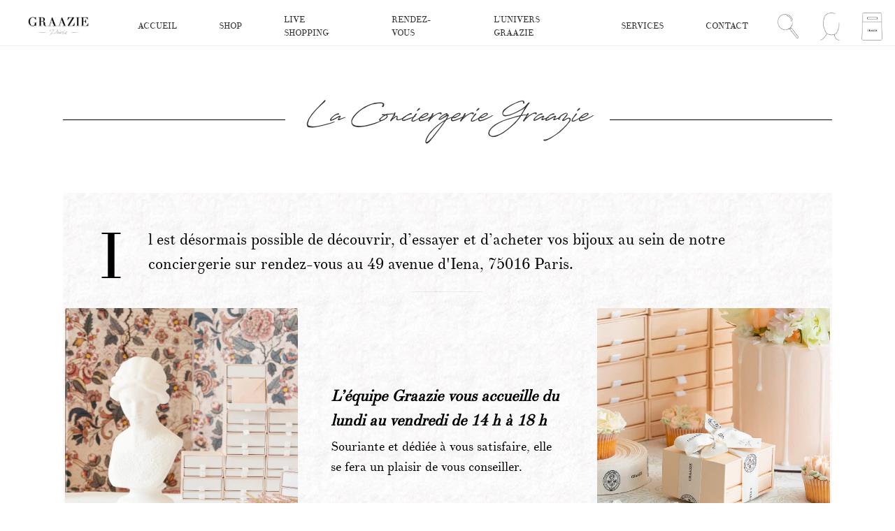

--- FILE ---
content_type: text/html; charset=UTF-8
request_url: https://graazie.com/2022/03/17/la-conciergerie-graazie/
body_size: 34487
content:
<!doctype html>
<html lang="fr-FR">

<head>
	<meta charset="UTF-8">
	<meta name="viewport" content="width=device-width, initial-scale=1">
	<link rel="profile" href="http://gmpg.org/xfn/11">
	<link rel="pingback" href="https://graazie.com/xmlrpc.php">

	<meta name='robots' content='index, follow, max-image-preview:large, max-snippet:-1, max-video-preview:-1' />

<!-- Google Tag Manager for WordPress by gtm4wp.com -->
<script data-cfasync="false" data-pagespeed-no-defer>
	var gtm4wp_datalayer_name = "dataLayer";
	var dataLayer = dataLayer || [];
	const gtm4wp_use_sku_instead = 0;
	const gtm4wp_currency = 'EUR';
	const gtm4wp_product_per_impression = 10;
	const gtm4wp_clear_ecommerce = false;
	const gtm4wp_datalayer_max_timeout = 2000;

	const gtm4wp_scrollerscript_debugmode         = false;
	const gtm4wp_scrollerscript_callbacktime      = 100;
	const gtm4wp_scrollerscript_readerlocation    = 150;
	const gtm4wp_scrollerscript_contentelementid  = "content";
	const gtm4wp_scrollerscript_scannertime       = 60;
</script>
<!-- End Google Tag Manager for WordPress by gtm4wp.com --><script>window._wca = window._wca || [];</script>

	<!-- This site is optimized with the Yoast SEO plugin v26.7 - https://yoast.com/wordpress/plugins/seo/ -->
	<title>La Conciergerie Graazie | Graazie</title>
	<meta name="description" content="Venez découvrir notre jolie collection La Conciergerie Graazie pour Femme. Un bijou unique à offrir en toute occasion. Collection à découvrir sur notre e-shop bijoux Graazie." />
	<link rel="canonical" href="https://graazie.com/2022/03/17/la-conciergerie-graazie/" />
	<meta property="og:locale" content="fr_FR" />
	<meta property="og:type" content="article" />
	<meta property="og:title" content="La Conciergerie Graazie | Graazie" />
	<meta property="og:description" content="Venez découvrir notre jolie collection La Conciergerie Graazie pour Femme. Un bijou unique à offrir en toute occasion. Collection à découvrir sur notre e-shop bijoux Graazie." />
	<meta property="og:url" content="https://graazie.com/2022/03/17/la-conciergerie-graazie/" />
	<meta property="og:site_name" content="Graazie" />
	<meta property="article:publisher" content="https://www.facebook.com/GRAAZIE-1889882561024965/" />
	<meta property="article:published_time" content="2022-03-17T15:52:30+00:00" />
	<meta property="article:modified_time" content="2025-01-27T16:42:24+00:00" />
	<meta property="og:image" content="https://graazie.com/wp-content/uploads/2022/03/conciergerie.jpg" />
	<meta property="og:image:width" content="1190" />
	<meta property="og:image:height" content="1222" />
	<meta property="og:image:type" content="image/jpeg" />
	<meta name="author" content="Stagiaire" />
	<meta name="twitter:card" content="summary_large_image" />
	<script type="application/ld+json" class="yoast-schema-graph">{"@context":"https://schema.org","@graph":[{"@type":"Article","@id":"https://graazie.com/2022/03/17/la-conciergerie-graazie/#article","isPartOf":{"@id":"https://graazie.com/2022/03/17/la-conciergerie-graazie/"},"author":{"name":"Stagiaire","@id":"https://graazie.com/#/schema/person/52f0c59c76175aca28a3556a9e081553"},"headline":"La Conciergerie Graazie","datePublished":"2022-03-17T15:52:30+00:00","dateModified":"2025-01-27T16:42:24+00:00","mainEntityOfPage":{"@id":"https://graazie.com/2022/03/17/la-conciergerie-graazie/"},"wordCount":125,"commentCount":0,"publisher":{"@id":"https://graazie.com/#organization"},"image":{"@id":"https://graazie.com/2022/03/17/la-conciergerie-graazie/#primaryimage"},"thumbnailUrl":"https://graazie.com/wp-content/uploads/2022/03/conciergerie.jpg","articleSection":["category post"],"inLanguage":"fr-FR"},{"@type":"WebPage","@id":"https://graazie.com/2022/03/17/la-conciergerie-graazie/","url":"https://graazie.com/2022/03/17/la-conciergerie-graazie/","name":"La Conciergerie Graazie | Graazie","isPartOf":{"@id":"https://graazie.com/#website"},"primaryImageOfPage":{"@id":"https://graazie.com/2022/03/17/la-conciergerie-graazie/#primaryimage"},"image":{"@id":"https://graazie.com/2022/03/17/la-conciergerie-graazie/#primaryimage"},"thumbnailUrl":"https://graazie.com/wp-content/uploads/2022/03/conciergerie.jpg","datePublished":"2022-03-17T15:52:30+00:00","dateModified":"2025-01-27T16:42:24+00:00","description":"Venez découvrir notre jolie collection La Conciergerie Graazie pour Femme. Un bijou unique à offrir en toute occasion. Collection à découvrir sur notre e-shop bijoux Graazie.","breadcrumb":{"@id":"https://graazie.com/2022/03/17/la-conciergerie-graazie/#breadcrumb"},"inLanguage":"fr-FR","potentialAction":[{"@type":"ReadAction","target":["https://graazie.com/2022/03/17/la-conciergerie-graazie/"]}]},{"@type":"ImageObject","inLanguage":"fr-FR","@id":"https://graazie.com/2022/03/17/la-conciergerie-graazie/#primaryimage","url":"https://graazie.com/wp-content/uploads/2022/03/conciergerie.jpg","contentUrl":"https://graazie.com/wp-content/uploads/2022/03/conciergerie.jpg","width":1190,"height":1222},{"@type":"BreadcrumbList","@id":"https://graazie.com/2022/03/17/la-conciergerie-graazie/#breadcrumb","itemListElement":[{"@type":"ListItem","position":1,"name":"Accueil","item":"https://graazie.com/"},{"@type":"ListItem","position":2,"name":"La Conciergerie Graazie"}]},{"@type":"WebSite","@id":"https://graazie.com/#website","url":"https://graazie.com/","name":"Graazie","description":"Graazie | Cherish with style","publisher":{"@id":"https://graazie.com/#organization"},"potentialAction":[{"@type":"SearchAction","target":{"@type":"EntryPoint","urlTemplate":"https://graazie.com/?s={search_term_string}"},"query-input":{"@type":"PropertyValueSpecification","valueRequired":true,"valueName":"search_term_string"}}],"inLanguage":"fr-FR"},{"@type":"Organization","@id":"https://graazie.com/#organization","name":"Graazie","url":"https://graazie.com/","logo":{"@type":"ImageObject","inLanguage":"fr-FR","@id":"https://graazie.com/#/schema/logo/image/","url":"https://graazie.com/wp-content/uploads/2019/04/Logo.png?fstrcache=1742477537","contentUrl":"https://graazie.com/wp-content/uploads/2019/04/Logo.png?fstrcache=1742477537","width":353,"height":90,"caption":"Graazie"},"image":{"@id":"https://graazie.com/#/schema/logo/image/"},"sameAs":["https://www.facebook.com/GRAAZIE-1889882561024965/","https://www.instagram.com/graazie.official/?hl=fr"]},{"@type":"Person","@id":"https://graazie.com/#/schema/person/52f0c59c76175aca28a3556a9e081553","name":"Stagiaire","image":{"@type":"ImageObject","inLanguage":"fr-FR","@id":"https://graazie.com/#/schema/person/image/","url":"https://secure.gravatar.com/avatar/6b2a655779ab09a80b7ccbfac90bccf3180551525921e6fc6a6099e14ca5534d?s=96&d=mm&r=g","contentUrl":"https://secure.gravatar.com/avatar/6b2a655779ab09a80b7ccbfac90bccf3180551525921e6fc6a6099e14ca5534d?s=96&d=mm&r=g","caption":"Stagiaire"}}]}</script>
	<!-- / Yoast SEO plugin. -->


<link rel='dns-prefetch' href='//static.klaviyo.com' />
<link rel='dns-prefetch' href='//stats.wp.com' />
<link rel='dns-prefetch' href='//capi-automation.s3.us-east-2.amazonaws.com' />
<link rel='dns-prefetch' href='//fonts.googleapis.com' />
<link rel="alternate" type="application/rss+xml" title="Graazie &raquo; Flux" href="https://graazie.com/feed/" />
<link rel="alternate" title="oEmbed (JSON)" type="application/json+oembed" href="https://graazie.com/wp-json/oembed/1.0/embed?url=https%3A%2F%2Fgraazie.com%2F2022%2F03%2F17%2Fla-conciergerie-graazie%2F" />
<link rel="alternate" title="oEmbed (XML)" type="text/xml+oembed" href="https://graazie.com/wp-json/oembed/1.0/embed?url=https%3A%2F%2Fgraazie.com%2F2022%2F03%2F17%2Fla-conciergerie-graazie%2F&#038;format=xml" />
<style id='wp-img-auto-sizes-contain-inline-css'>
img:is([sizes=auto i],[sizes^="auto," i]){contain-intrinsic-size:3000px 1500px}
/*# sourceURL=wp-img-auto-sizes-contain-inline-css */
</style>
<link rel='stylesheet' id='woosb-blocks-css' href='https://graazie.com/wp-content/plugins/woo-product-bundle-premium/assets/css/blocks.css?ver=8.4.3' media='all' />
<style id='wp-emoji-styles-inline-css'>

	img.wp-smiley, img.emoji {
		display: inline !important;
		border: none !important;
		box-shadow: none !important;
		height: 1em !important;
		width: 1em !important;
		margin: 0 0.07em !important;
		vertical-align: -0.1em !important;
		background: none !important;
		padding: 0 !important;
	}
/*# sourceURL=wp-emoji-styles-inline-css */
</style>
<link rel='stylesheet' id='wp-block-library-css' href='https://graazie.com/wp-includes/css/dist/block-library/style.min.css' media='all' />
<style id='wp-block-image-inline-css'>
.wp-block-image>a,.wp-block-image>figure>a{display:inline-block}.wp-block-image img{box-sizing:border-box;height:auto;max-width:100%;vertical-align:bottom}@media not (prefers-reduced-motion){.wp-block-image img.hide{visibility:hidden}.wp-block-image img.show{animation:show-content-image .4s}}.wp-block-image[style*=border-radius] img,.wp-block-image[style*=border-radius]>a{border-radius:inherit}.wp-block-image.has-custom-border img{box-sizing:border-box}.wp-block-image.aligncenter{text-align:center}.wp-block-image.alignfull>a,.wp-block-image.alignwide>a{width:100%}.wp-block-image.alignfull img,.wp-block-image.alignwide img{height:auto;width:100%}.wp-block-image .aligncenter,.wp-block-image .alignleft,.wp-block-image .alignright,.wp-block-image.aligncenter,.wp-block-image.alignleft,.wp-block-image.alignright{display:table}.wp-block-image .aligncenter>figcaption,.wp-block-image .alignleft>figcaption,.wp-block-image .alignright>figcaption,.wp-block-image.aligncenter>figcaption,.wp-block-image.alignleft>figcaption,.wp-block-image.alignright>figcaption{caption-side:bottom;display:table-caption}.wp-block-image .alignleft{float:left;margin:.5em 1em .5em 0}.wp-block-image .alignright{float:right;margin:.5em 0 .5em 1em}.wp-block-image .aligncenter{margin-left:auto;margin-right:auto}.wp-block-image :where(figcaption){margin-bottom:1em;margin-top:.5em}.wp-block-image.is-style-circle-mask img{border-radius:9999px}@supports ((-webkit-mask-image:none) or (mask-image:none)) or (-webkit-mask-image:none){.wp-block-image.is-style-circle-mask img{border-radius:0;-webkit-mask-image:url('data:image/svg+xml;utf8,<svg viewBox="0 0 100 100" xmlns="http://www.w3.org/2000/svg"><circle cx="50" cy="50" r="50"/></svg>');mask-image:url('data:image/svg+xml;utf8,<svg viewBox="0 0 100 100" xmlns="http://www.w3.org/2000/svg"><circle cx="50" cy="50" r="50"/></svg>');mask-mode:alpha;-webkit-mask-position:center;mask-position:center;-webkit-mask-repeat:no-repeat;mask-repeat:no-repeat;-webkit-mask-size:contain;mask-size:contain}}:root :where(.wp-block-image.is-style-rounded img,.wp-block-image .is-style-rounded img){border-radius:9999px}.wp-block-image figure{margin:0}.wp-lightbox-container{display:flex;flex-direction:column;position:relative}.wp-lightbox-container img{cursor:zoom-in}.wp-lightbox-container img:hover+button{opacity:1}.wp-lightbox-container button{align-items:center;backdrop-filter:blur(16px) saturate(180%);background-color:#5a5a5a40;border:none;border-radius:4px;cursor:zoom-in;display:flex;height:20px;justify-content:center;opacity:0;padding:0;position:absolute;right:16px;text-align:center;top:16px;width:20px;z-index:100}@media not (prefers-reduced-motion){.wp-lightbox-container button{transition:opacity .2s ease}}.wp-lightbox-container button:focus-visible{outline:3px auto #5a5a5a40;outline:3px auto -webkit-focus-ring-color;outline-offset:3px}.wp-lightbox-container button:hover{cursor:pointer;opacity:1}.wp-lightbox-container button:focus{opacity:1}.wp-lightbox-container button:focus,.wp-lightbox-container button:hover,.wp-lightbox-container button:not(:hover):not(:active):not(.has-background){background-color:#5a5a5a40;border:none}.wp-lightbox-overlay{box-sizing:border-box;cursor:zoom-out;height:100vh;left:0;overflow:hidden;position:fixed;top:0;visibility:hidden;width:100%;z-index:100000}.wp-lightbox-overlay .close-button{align-items:center;cursor:pointer;display:flex;justify-content:center;min-height:40px;min-width:40px;padding:0;position:absolute;right:calc(env(safe-area-inset-right) + 16px);top:calc(env(safe-area-inset-top) + 16px);z-index:5000000}.wp-lightbox-overlay .close-button:focus,.wp-lightbox-overlay .close-button:hover,.wp-lightbox-overlay .close-button:not(:hover):not(:active):not(.has-background){background:none;border:none}.wp-lightbox-overlay .lightbox-image-container{height:var(--wp--lightbox-container-height);left:50%;overflow:hidden;position:absolute;top:50%;transform:translate(-50%,-50%);transform-origin:top left;width:var(--wp--lightbox-container-width);z-index:9999999999}.wp-lightbox-overlay .wp-block-image{align-items:center;box-sizing:border-box;display:flex;height:100%;justify-content:center;margin:0;position:relative;transform-origin:0 0;width:100%;z-index:3000000}.wp-lightbox-overlay .wp-block-image img{height:var(--wp--lightbox-image-height);min-height:var(--wp--lightbox-image-height);min-width:var(--wp--lightbox-image-width);width:var(--wp--lightbox-image-width)}.wp-lightbox-overlay .wp-block-image figcaption{display:none}.wp-lightbox-overlay button{background:none;border:none}.wp-lightbox-overlay .scrim{background-color:#fff;height:100%;opacity:.9;position:absolute;width:100%;z-index:2000000}.wp-lightbox-overlay.active{visibility:visible}@media not (prefers-reduced-motion){.wp-lightbox-overlay.active{animation:turn-on-visibility .25s both}.wp-lightbox-overlay.active img{animation:turn-on-visibility .35s both}.wp-lightbox-overlay.show-closing-animation:not(.active){animation:turn-off-visibility .35s both}.wp-lightbox-overlay.show-closing-animation:not(.active) img{animation:turn-off-visibility .25s both}.wp-lightbox-overlay.zoom.active{animation:none;opacity:1;visibility:visible}.wp-lightbox-overlay.zoom.active .lightbox-image-container{animation:lightbox-zoom-in .4s}.wp-lightbox-overlay.zoom.active .lightbox-image-container img{animation:none}.wp-lightbox-overlay.zoom.active .scrim{animation:turn-on-visibility .4s forwards}.wp-lightbox-overlay.zoom.show-closing-animation:not(.active){animation:none}.wp-lightbox-overlay.zoom.show-closing-animation:not(.active) .lightbox-image-container{animation:lightbox-zoom-out .4s}.wp-lightbox-overlay.zoom.show-closing-animation:not(.active) .lightbox-image-container img{animation:none}.wp-lightbox-overlay.zoom.show-closing-animation:not(.active) .scrim{animation:turn-off-visibility .4s forwards}}@keyframes show-content-image{0%{visibility:hidden}99%{visibility:hidden}to{visibility:visible}}@keyframes turn-on-visibility{0%{opacity:0}to{opacity:1}}@keyframes turn-off-visibility{0%{opacity:1;visibility:visible}99%{opacity:0;visibility:visible}to{opacity:0;visibility:hidden}}@keyframes lightbox-zoom-in{0%{transform:translate(calc((-100vw + var(--wp--lightbox-scrollbar-width))/2 + var(--wp--lightbox-initial-left-position)),calc(-50vh + var(--wp--lightbox-initial-top-position))) scale(var(--wp--lightbox-scale))}to{transform:translate(-50%,-50%) scale(1)}}@keyframes lightbox-zoom-out{0%{transform:translate(-50%,-50%) scale(1);visibility:visible}99%{visibility:visible}to{transform:translate(calc((-100vw + var(--wp--lightbox-scrollbar-width))/2 + var(--wp--lightbox-initial-left-position)),calc(-50vh + var(--wp--lightbox-initial-top-position))) scale(var(--wp--lightbox-scale));visibility:hidden}}
/*# sourceURL=https://graazie.com/wp-includes/blocks/image/style.min.css */
</style>
<style id='wp-block-image-theme-inline-css'>
:root :where(.wp-block-image figcaption){color:#555;font-size:13px;text-align:center}.is-dark-theme :root :where(.wp-block-image figcaption){color:#ffffffa6}.wp-block-image{margin:0 0 1em}
/*# sourceURL=https://graazie.com/wp-includes/blocks/image/theme.min.css */
</style>
<style id='wp-block-columns-inline-css'>
.wp-block-columns{box-sizing:border-box;display:flex;flex-wrap:wrap!important}@media (min-width:782px){.wp-block-columns{flex-wrap:nowrap!important}}.wp-block-columns{align-items:normal!important}.wp-block-columns.are-vertically-aligned-top{align-items:flex-start}.wp-block-columns.are-vertically-aligned-center{align-items:center}.wp-block-columns.are-vertically-aligned-bottom{align-items:flex-end}@media (max-width:781px){.wp-block-columns:not(.is-not-stacked-on-mobile)>.wp-block-column{flex-basis:100%!important}}@media (min-width:782px){.wp-block-columns:not(.is-not-stacked-on-mobile)>.wp-block-column{flex-basis:0;flex-grow:1}.wp-block-columns:not(.is-not-stacked-on-mobile)>.wp-block-column[style*=flex-basis]{flex-grow:0}}.wp-block-columns.is-not-stacked-on-mobile{flex-wrap:nowrap!important}.wp-block-columns.is-not-stacked-on-mobile>.wp-block-column{flex-basis:0;flex-grow:1}.wp-block-columns.is-not-stacked-on-mobile>.wp-block-column[style*=flex-basis]{flex-grow:0}:where(.wp-block-columns){margin-bottom:1.75em}:where(.wp-block-columns.has-background){padding:1.25em 2.375em}.wp-block-column{flex-grow:1;min-width:0;overflow-wrap:break-word;word-break:break-word}.wp-block-column.is-vertically-aligned-top{align-self:flex-start}.wp-block-column.is-vertically-aligned-center{align-self:center}.wp-block-column.is-vertically-aligned-bottom{align-self:flex-end}.wp-block-column.is-vertically-aligned-stretch{align-self:stretch}.wp-block-column.is-vertically-aligned-bottom,.wp-block-column.is-vertically-aligned-center,.wp-block-column.is-vertically-aligned-top{width:100%}
/*# sourceURL=https://graazie.com/wp-includes/blocks/columns/style.min.css */
</style>
<style id='wp-block-paragraph-inline-css'>
.is-small-text{font-size:.875em}.is-regular-text{font-size:1em}.is-large-text{font-size:2.25em}.is-larger-text{font-size:3em}.has-drop-cap:not(:focus):first-letter{float:left;font-size:8.4em;font-style:normal;font-weight:100;line-height:.68;margin:.05em .1em 0 0;text-transform:uppercase}body.rtl .has-drop-cap:not(:focus):first-letter{float:none;margin-left:.1em}p.has-drop-cap.has-background{overflow:hidden}:root :where(p.has-background){padding:1.25em 2.375em}:where(p.has-text-color:not(.has-link-color)) a{color:inherit}p.has-text-align-left[style*="writing-mode:vertical-lr"],p.has-text-align-right[style*="writing-mode:vertical-rl"]{rotate:180deg}
/*# sourceURL=https://graazie.com/wp-includes/blocks/paragraph/style.min.css */
</style>
<style id='wp-block-separator-inline-css'>
@charset "UTF-8";.wp-block-separator{border:none;border-top:2px solid}:root :where(.wp-block-separator.is-style-dots){height:auto;line-height:1;text-align:center}:root :where(.wp-block-separator.is-style-dots):before{color:currentColor;content:"···";font-family:serif;font-size:1.5em;letter-spacing:2em;padding-left:2em}.wp-block-separator.is-style-dots{background:none!important;border:none!important}
/*# sourceURL=https://graazie.com/wp-includes/blocks/separator/style.min.css */
</style>
<style id='wp-block-separator-theme-inline-css'>
.wp-block-separator.has-css-opacity{opacity:.4}.wp-block-separator{border:none;border-bottom:2px solid;margin-left:auto;margin-right:auto}.wp-block-separator.has-alpha-channel-opacity{opacity:1}.wp-block-separator:not(.is-style-wide):not(.is-style-dots){width:100px}.wp-block-separator.has-background:not(.is-style-dots){border-bottom:none;height:1px}.wp-block-separator.has-background:not(.is-style-wide):not(.is-style-dots){height:2px}
/*# sourceURL=https://graazie.com/wp-includes/blocks/separator/theme.min.css */
</style>
<style id='wp-block-social-links-inline-css'>
.wp-block-social-links{background:none;box-sizing:border-box;margin-left:0;padding-left:0;padding-right:0;text-indent:0}.wp-block-social-links .wp-social-link a,.wp-block-social-links .wp-social-link a:hover{border-bottom:0;box-shadow:none;text-decoration:none}.wp-block-social-links .wp-social-link svg{height:1em;width:1em}.wp-block-social-links .wp-social-link span:not(.screen-reader-text){font-size:.65em;margin-left:.5em;margin-right:.5em}.wp-block-social-links.has-small-icon-size{font-size:16px}.wp-block-social-links,.wp-block-social-links.has-normal-icon-size{font-size:24px}.wp-block-social-links.has-large-icon-size{font-size:36px}.wp-block-social-links.has-huge-icon-size{font-size:48px}.wp-block-social-links.aligncenter{display:flex;justify-content:center}.wp-block-social-links.alignright{justify-content:flex-end}.wp-block-social-link{border-radius:9999px;display:block}@media not (prefers-reduced-motion){.wp-block-social-link{transition:transform .1s ease}}.wp-block-social-link{height:auto}.wp-block-social-link a{align-items:center;display:flex;line-height:0}.wp-block-social-link:hover{transform:scale(1.1)}.wp-block-social-links .wp-block-social-link.wp-social-link{display:inline-block;margin:0;padding:0}.wp-block-social-links .wp-block-social-link.wp-social-link .wp-block-social-link-anchor,.wp-block-social-links .wp-block-social-link.wp-social-link .wp-block-social-link-anchor svg,.wp-block-social-links .wp-block-social-link.wp-social-link .wp-block-social-link-anchor:active,.wp-block-social-links .wp-block-social-link.wp-social-link .wp-block-social-link-anchor:hover,.wp-block-social-links .wp-block-social-link.wp-social-link .wp-block-social-link-anchor:visited{color:currentColor;fill:currentColor}:where(.wp-block-social-links:not(.is-style-logos-only)) .wp-social-link{background-color:#f0f0f0;color:#444}:where(.wp-block-social-links:not(.is-style-logos-only)) .wp-social-link-amazon{background-color:#f90;color:#fff}:where(.wp-block-social-links:not(.is-style-logos-only)) .wp-social-link-bandcamp{background-color:#1ea0c3;color:#fff}:where(.wp-block-social-links:not(.is-style-logos-only)) .wp-social-link-behance{background-color:#0757fe;color:#fff}:where(.wp-block-social-links:not(.is-style-logos-only)) .wp-social-link-bluesky{background-color:#0a7aff;color:#fff}:where(.wp-block-social-links:not(.is-style-logos-only)) .wp-social-link-codepen{background-color:#1e1f26;color:#fff}:where(.wp-block-social-links:not(.is-style-logos-only)) .wp-social-link-deviantart{background-color:#02e49b;color:#fff}:where(.wp-block-social-links:not(.is-style-logos-only)) .wp-social-link-discord{background-color:#5865f2;color:#fff}:where(.wp-block-social-links:not(.is-style-logos-only)) .wp-social-link-dribbble{background-color:#e94c89;color:#fff}:where(.wp-block-social-links:not(.is-style-logos-only)) .wp-social-link-dropbox{background-color:#4280ff;color:#fff}:where(.wp-block-social-links:not(.is-style-logos-only)) .wp-social-link-etsy{background-color:#f45800;color:#fff}:where(.wp-block-social-links:not(.is-style-logos-only)) .wp-social-link-facebook{background-color:#0866ff;color:#fff}:where(.wp-block-social-links:not(.is-style-logos-only)) .wp-social-link-fivehundredpx{background-color:#000;color:#fff}:where(.wp-block-social-links:not(.is-style-logos-only)) .wp-social-link-flickr{background-color:#0461dd;color:#fff}:where(.wp-block-social-links:not(.is-style-logos-only)) .wp-social-link-foursquare{background-color:#e65678;color:#fff}:where(.wp-block-social-links:not(.is-style-logos-only)) .wp-social-link-github{background-color:#24292d;color:#fff}:where(.wp-block-social-links:not(.is-style-logos-only)) .wp-social-link-goodreads{background-color:#eceadd;color:#382110}:where(.wp-block-social-links:not(.is-style-logos-only)) .wp-social-link-google{background-color:#ea4434;color:#fff}:where(.wp-block-social-links:not(.is-style-logos-only)) .wp-social-link-gravatar{background-color:#1d4fc4;color:#fff}:where(.wp-block-social-links:not(.is-style-logos-only)) .wp-social-link-instagram{background-color:#f00075;color:#fff}:where(.wp-block-social-links:not(.is-style-logos-only)) .wp-social-link-lastfm{background-color:#e21b24;color:#fff}:where(.wp-block-social-links:not(.is-style-logos-only)) .wp-social-link-linkedin{background-color:#0d66c2;color:#fff}:where(.wp-block-social-links:not(.is-style-logos-only)) .wp-social-link-mastodon{background-color:#3288d4;color:#fff}:where(.wp-block-social-links:not(.is-style-logos-only)) .wp-social-link-medium{background-color:#000;color:#fff}:where(.wp-block-social-links:not(.is-style-logos-only)) .wp-social-link-meetup{background-color:#f6405f;color:#fff}:where(.wp-block-social-links:not(.is-style-logos-only)) .wp-social-link-patreon{background-color:#000;color:#fff}:where(.wp-block-social-links:not(.is-style-logos-only)) .wp-social-link-pinterest{background-color:#e60122;color:#fff}:where(.wp-block-social-links:not(.is-style-logos-only)) .wp-social-link-pocket{background-color:#ef4155;color:#fff}:where(.wp-block-social-links:not(.is-style-logos-only)) .wp-social-link-reddit{background-color:#ff4500;color:#fff}:where(.wp-block-social-links:not(.is-style-logos-only)) .wp-social-link-skype{background-color:#0478d7;color:#fff}:where(.wp-block-social-links:not(.is-style-logos-only)) .wp-social-link-snapchat{background-color:#fefc00;color:#fff;stroke:#000}:where(.wp-block-social-links:not(.is-style-logos-only)) .wp-social-link-soundcloud{background-color:#ff5600;color:#fff}:where(.wp-block-social-links:not(.is-style-logos-only)) .wp-social-link-spotify{background-color:#1bd760;color:#fff}:where(.wp-block-social-links:not(.is-style-logos-only)) .wp-social-link-telegram{background-color:#2aabee;color:#fff}:where(.wp-block-social-links:not(.is-style-logos-only)) .wp-social-link-threads{background-color:#000;color:#fff}:where(.wp-block-social-links:not(.is-style-logos-only)) .wp-social-link-tiktok{background-color:#000;color:#fff}:where(.wp-block-social-links:not(.is-style-logos-only)) .wp-social-link-tumblr{background-color:#011835;color:#fff}:where(.wp-block-social-links:not(.is-style-logos-only)) .wp-social-link-twitch{background-color:#6440a4;color:#fff}:where(.wp-block-social-links:not(.is-style-logos-only)) .wp-social-link-twitter{background-color:#1da1f2;color:#fff}:where(.wp-block-social-links:not(.is-style-logos-only)) .wp-social-link-vimeo{background-color:#1eb7ea;color:#fff}:where(.wp-block-social-links:not(.is-style-logos-only)) .wp-social-link-vk{background-color:#4680c2;color:#fff}:where(.wp-block-social-links:not(.is-style-logos-only)) .wp-social-link-wordpress{background-color:#3499cd;color:#fff}:where(.wp-block-social-links:not(.is-style-logos-only)) .wp-social-link-whatsapp{background-color:#25d366;color:#fff}:where(.wp-block-social-links:not(.is-style-logos-only)) .wp-social-link-x{background-color:#000;color:#fff}:where(.wp-block-social-links:not(.is-style-logos-only)) .wp-social-link-yelp{background-color:#d32422;color:#fff}:where(.wp-block-social-links:not(.is-style-logos-only)) .wp-social-link-youtube{background-color:red;color:#fff}:where(.wp-block-social-links.is-style-logos-only) .wp-social-link{background:none}:where(.wp-block-social-links.is-style-logos-only) .wp-social-link svg{height:1.25em;width:1.25em}:where(.wp-block-social-links.is-style-logos-only) .wp-social-link-amazon{color:#f90}:where(.wp-block-social-links.is-style-logos-only) .wp-social-link-bandcamp{color:#1ea0c3}:where(.wp-block-social-links.is-style-logos-only) .wp-social-link-behance{color:#0757fe}:where(.wp-block-social-links.is-style-logos-only) .wp-social-link-bluesky{color:#0a7aff}:where(.wp-block-social-links.is-style-logos-only) .wp-social-link-codepen{color:#1e1f26}:where(.wp-block-social-links.is-style-logos-only) .wp-social-link-deviantart{color:#02e49b}:where(.wp-block-social-links.is-style-logos-only) .wp-social-link-discord{color:#5865f2}:where(.wp-block-social-links.is-style-logos-only) .wp-social-link-dribbble{color:#e94c89}:where(.wp-block-social-links.is-style-logos-only) .wp-social-link-dropbox{color:#4280ff}:where(.wp-block-social-links.is-style-logos-only) .wp-social-link-etsy{color:#f45800}:where(.wp-block-social-links.is-style-logos-only) .wp-social-link-facebook{color:#0866ff}:where(.wp-block-social-links.is-style-logos-only) .wp-social-link-fivehundredpx{color:#000}:where(.wp-block-social-links.is-style-logos-only) .wp-social-link-flickr{color:#0461dd}:where(.wp-block-social-links.is-style-logos-only) .wp-social-link-foursquare{color:#e65678}:where(.wp-block-social-links.is-style-logos-only) .wp-social-link-github{color:#24292d}:where(.wp-block-social-links.is-style-logos-only) .wp-social-link-goodreads{color:#382110}:where(.wp-block-social-links.is-style-logos-only) .wp-social-link-google{color:#ea4434}:where(.wp-block-social-links.is-style-logos-only) .wp-social-link-gravatar{color:#1d4fc4}:where(.wp-block-social-links.is-style-logos-only) .wp-social-link-instagram{color:#f00075}:where(.wp-block-social-links.is-style-logos-only) .wp-social-link-lastfm{color:#e21b24}:where(.wp-block-social-links.is-style-logos-only) .wp-social-link-linkedin{color:#0d66c2}:where(.wp-block-social-links.is-style-logos-only) .wp-social-link-mastodon{color:#3288d4}:where(.wp-block-social-links.is-style-logos-only) .wp-social-link-medium{color:#000}:where(.wp-block-social-links.is-style-logos-only) .wp-social-link-meetup{color:#f6405f}:where(.wp-block-social-links.is-style-logos-only) .wp-social-link-patreon{color:#000}:where(.wp-block-social-links.is-style-logos-only) .wp-social-link-pinterest{color:#e60122}:where(.wp-block-social-links.is-style-logos-only) .wp-social-link-pocket{color:#ef4155}:where(.wp-block-social-links.is-style-logos-only) .wp-social-link-reddit{color:#ff4500}:where(.wp-block-social-links.is-style-logos-only) .wp-social-link-skype{color:#0478d7}:where(.wp-block-social-links.is-style-logos-only) .wp-social-link-snapchat{color:#fff;stroke:#000}:where(.wp-block-social-links.is-style-logos-only) .wp-social-link-soundcloud{color:#ff5600}:where(.wp-block-social-links.is-style-logos-only) .wp-social-link-spotify{color:#1bd760}:where(.wp-block-social-links.is-style-logos-only) .wp-social-link-telegram{color:#2aabee}:where(.wp-block-social-links.is-style-logos-only) .wp-social-link-threads{color:#000}:where(.wp-block-social-links.is-style-logos-only) .wp-social-link-tiktok{color:#000}:where(.wp-block-social-links.is-style-logos-only) .wp-social-link-tumblr{color:#011835}:where(.wp-block-social-links.is-style-logos-only) .wp-social-link-twitch{color:#6440a4}:where(.wp-block-social-links.is-style-logos-only) .wp-social-link-twitter{color:#1da1f2}:where(.wp-block-social-links.is-style-logos-only) .wp-social-link-vimeo{color:#1eb7ea}:where(.wp-block-social-links.is-style-logos-only) .wp-social-link-vk{color:#4680c2}:where(.wp-block-social-links.is-style-logos-only) .wp-social-link-whatsapp{color:#25d366}:where(.wp-block-social-links.is-style-logos-only) .wp-social-link-wordpress{color:#3499cd}:where(.wp-block-social-links.is-style-logos-only) .wp-social-link-x{color:#000}:where(.wp-block-social-links.is-style-logos-only) .wp-social-link-yelp{color:#d32422}:where(.wp-block-social-links.is-style-logos-only) .wp-social-link-youtube{color:red}.wp-block-social-links.is-style-pill-shape .wp-social-link{width:auto}:root :where(.wp-block-social-links .wp-social-link a){padding:.25em}:root :where(.wp-block-social-links.is-style-logos-only .wp-social-link a){padding:0}:root :where(.wp-block-social-links.is-style-pill-shape .wp-social-link a){padding-left:.6666666667em;padding-right:.6666666667em}.wp-block-social-links:not(.has-icon-color):not(.has-icon-background-color) .wp-social-link-snapchat .wp-block-social-link-label{color:#000}
/*# sourceURL=https://graazie.com/wp-includes/blocks/social-links/style.min.css */
</style>
<style id='wp-block-spacer-inline-css'>
.wp-block-spacer{clear:both}
/*# sourceURL=https://graazie.com/wp-includes/blocks/spacer/style.min.css */
</style>
<style id='global-styles-inline-css'>
:root{--wp--preset--aspect-ratio--square: 1;--wp--preset--aspect-ratio--4-3: 4/3;--wp--preset--aspect-ratio--3-4: 3/4;--wp--preset--aspect-ratio--3-2: 3/2;--wp--preset--aspect-ratio--2-3: 2/3;--wp--preset--aspect-ratio--16-9: 16/9;--wp--preset--aspect-ratio--9-16: 9/16;--wp--preset--color--black: #000000;--wp--preset--color--cyan-bluish-gray: #abb8c3;--wp--preset--color--white: #ffffff;--wp--preset--color--pale-pink: #f78da7;--wp--preset--color--vivid-red: #cf2e2e;--wp--preset--color--luminous-vivid-orange: #ff6900;--wp--preset--color--luminous-vivid-amber: #fcb900;--wp--preset--color--light-green-cyan: #7bdcb5;--wp--preset--color--vivid-green-cyan: #00d084;--wp--preset--color--pale-cyan-blue: #8ed1fc;--wp--preset--color--vivid-cyan-blue: #0693e3;--wp--preset--color--vivid-purple: #9b51e0;--wp--preset--gradient--vivid-cyan-blue-to-vivid-purple: linear-gradient(135deg,rgb(6,147,227) 0%,rgb(155,81,224) 100%);--wp--preset--gradient--light-green-cyan-to-vivid-green-cyan: linear-gradient(135deg,rgb(122,220,180) 0%,rgb(0,208,130) 100%);--wp--preset--gradient--luminous-vivid-amber-to-luminous-vivid-orange: linear-gradient(135deg,rgb(252,185,0) 0%,rgb(255,105,0) 100%);--wp--preset--gradient--luminous-vivid-orange-to-vivid-red: linear-gradient(135deg,rgb(255,105,0) 0%,rgb(207,46,46) 100%);--wp--preset--gradient--very-light-gray-to-cyan-bluish-gray: linear-gradient(135deg,rgb(238,238,238) 0%,rgb(169,184,195) 100%);--wp--preset--gradient--cool-to-warm-spectrum: linear-gradient(135deg,rgb(74,234,220) 0%,rgb(151,120,209) 20%,rgb(207,42,186) 40%,rgb(238,44,130) 60%,rgb(251,105,98) 80%,rgb(254,248,76) 100%);--wp--preset--gradient--blush-light-purple: linear-gradient(135deg,rgb(255,206,236) 0%,rgb(152,150,240) 100%);--wp--preset--gradient--blush-bordeaux: linear-gradient(135deg,rgb(254,205,165) 0%,rgb(254,45,45) 50%,rgb(107,0,62) 100%);--wp--preset--gradient--luminous-dusk: linear-gradient(135deg,rgb(255,203,112) 0%,rgb(199,81,192) 50%,rgb(65,88,208) 100%);--wp--preset--gradient--pale-ocean: linear-gradient(135deg,rgb(255,245,203) 0%,rgb(182,227,212) 50%,rgb(51,167,181) 100%);--wp--preset--gradient--electric-grass: linear-gradient(135deg,rgb(202,248,128) 0%,rgb(113,206,126) 100%);--wp--preset--gradient--midnight: linear-gradient(135deg,rgb(2,3,129) 0%,rgb(40,116,252) 100%);--wp--preset--font-size--small: 13px;--wp--preset--font-size--medium: 20px;--wp--preset--font-size--large: 36px;--wp--preset--font-size--x-large: 42px;--wp--preset--font-size--normal: 16px;--wp--preset--font-size--huge: 37px;--wp--preset--font-family--roboto: "Roboto", sans-serif;--wp--preset--font-family--antro-vectra: "Antro Vectra", cursive;--wp--preset--spacing--20: 0.44rem;--wp--preset--spacing--30: 0.67rem;--wp--preset--spacing--40: 1rem;--wp--preset--spacing--50: 1.5rem;--wp--preset--spacing--60: 2.25rem;--wp--preset--spacing--70: 3.38rem;--wp--preset--spacing--80: 5.06rem;--wp--preset--shadow--natural: 6px 6px 9px rgba(0, 0, 0, 0.2);--wp--preset--shadow--deep: 12px 12px 50px rgba(0, 0, 0, 0.4);--wp--preset--shadow--sharp: 6px 6px 0px rgba(0, 0, 0, 0.2);--wp--preset--shadow--outlined: 6px 6px 0px -3px rgb(255, 255, 255), 6px 6px rgb(0, 0, 0);--wp--preset--shadow--crisp: 6px 6px 0px rgb(0, 0, 0);}:root { --wp--style--global--content-size: 1200px;--wp--style--global--wide-size: 1400px; }:where(body) { margin: 0; }.wp-site-blocks > .alignleft { float: left; margin-right: 2em; }.wp-site-blocks > .alignright { float: right; margin-left: 2em; }.wp-site-blocks > .aligncenter { justify-content: center; margin-left: auto; margin-right: auto; }:where(.is-layout-flex){gap: 0.5em;}:where(.is-layout-grid){gap: 0.5em;}.is-layout-flow > .alignleft{float: left;margin-inline-start: 0;margin-inline-end: 2em;}.is-layout-flow > .alignright{float: right;margin-inline-start: 2em;margin-inline-end: 0;}.is-layout-flow > .aligncenter{margin-left: auto !important;margin-right: auto !important;}.is-layout-constrained > .alignleft{float: left;margin-inline-start: 0;margin-inline-end: 2em;}.is-layout-constrained > .alignright{float: right;margin-inline-start: 2em;margin-inline-end: 0;}.is-layout-constrained > .aligncenter{margin-left: auto !important;margin-right: auto !important;}.is-layout-constrained > :where(:not(.alignleft):not(.alignright):not(.alignfull)){max-width: var(--wp--style--global--content-size);margin-left: auto !important;margin-right: auto !important;}.is-layout-constrained > .alignwide{max-width: var(--wp--style--global--wide-size);}body .is-layout-flex{display: flex;}.is-layout-flex{flex-wrap: wrap;align-items: center;}.is-layout-flex > :is(*, div){margin: 0;}body .is-layout-grid{display: grid;}.is-layout-grid > :is(*, div){margin: 0;}body{font-family: "Roboto", sans-serif;font-size: var(--wp--preset--font-size--normal);padding-top: 0px;padding-right: 0px;padding-bottom: 0px;padding-left: 0px;}a:where(:not(.wp-element-button)){text-decoration: underline;}:root :where(.wp-element-button, .wp-block-button__link){background-color: #32373c;border-width: 0;color: #fff;font-family: inherit;font-size: inherit;font-style: inherit;font-weight: inherit;letter-spacing: inherit;line-height: inherit;padding-top: calc(0.667em + 2px);padding-right: calc(1.333em + 2px);padding-bottom: calc(0.667em + 2px);padding-left: calc(1.333em + 2px);text-decoration: none;text-transform: inherit;}.has-black-color{color: var(--wp--preset--color--black) !important;}.has-cyan-bluish-gray-color{color: var(--wp--preset--color--cyan-bluish-gray) !important;}.has-white-color{color: var(--wp--preset--color--white) !important;}.has-pale-pink-color{color: var(--wp--preset--color--pale-pink) !important;}.has-vivid-red-color{color: var(--wp--preset--color--vivid-red) !important;}.has-luminous-vivid-orange-color{color: var(--wp--preset--color--luminous-vivid-orange) !important;}.has-luminous-vivid-amber-color{color: var(--wp--preset--color--luminous-vivid-amber) !important;}.has-light-green-cyan-color{color: var(--wp--preset--color--light-green-cyan) !important;}.has-vivid-green-cyan-color{color: var(--wp--preset--color--vivid-green-cyan) !important;}.has-pale-cyan-blue-color{color: var(--wp--preset--color--pale-cyan-blue) !important;}.has-vivid-cyan-blue-color{color: var(--wp--preset--color--vivid-cyan-blue) !important;}.has-vivid-purple-color{color: var(--wp--preset--color--vivid-purple) !important;}.has-black-background-color{background-color: var(--wp--preset--color--black) !important;}.has-cyan-bluish-gray-background-color{background-color: var(--wp--preset--color--cyan-bluish-gray) !important;}.has-white-background-color{background-color: var(--wp--preset--color--white) !important;}.has-pale-pink-background-color{background-color: var(--wp--preset--color--pale-pink) !important;}.has-vivid-red-background-color{background-color: var(--wp--preset--color--vivid-red) !important;}.has-luminous-vivid-orange-background-color{background-color: var(--wp--preset--color--luminous-vivid-orange) !important;}.has-luminous-vivid-amber-background-color{background-color: var(--wp--preset--color--luminous-vivid-amber) !important;}.has-light-green-cyan-background-color{background-color: var(--wp--preset--color--light-green-cyan) !important;}.has-vivid-green-cyan-background-color{background-color: var(--wp--preset--color--vivid-green-cyan) !important;}.has-pale-cyan-blue-background-color{background-color: var(--wp--preset--color--pale-cyan-blue) !important;}.has-vivid-cyan-blue-background-color{background-color: var(--wp--preset--color--vivid-cyan-blue) !important;}.has-vivid-purple-background-color{background-color: var(--wp--preset--color--vivid-purple) !important;}.has-black-border-color{border-color: var(--wp--preset--color--black) !important;}.has-cyan-bluish-gray-border-color{border-color: var(--wp--preset--color--cyan-bluish-gray) !important;}.has-white-border-color{border-color: var(--wp--preset--color--white) !important;}.has-pale-pink-border-color{border-color: var(--wp--preset--color--pale-pink) !important;}.has-vivid-red-border-color{border-color: var(--wp--preset--color--vivid-red) !important;}.has-luminous-vivid-orange-border-color{border-color: var(--wp--preset--color--luminous-vivid-orange) !important;}.has-luminous-vivid-amber-border-color{border-color: var(--wp--preset--color--luminous-vivid-amber) !important;}.has-light-green-cyan-border-color{border-color: var(--wp--preset--color--light-green-cyan) !important;}.has-vivid-green-cyan-border-color{border-color: var(--wp--preset--color--vivid-green-cyan) !important;}.has-pale-cyan-blue-border-color{border-color: var(--wp--preset--color--pale-cyan-blue) !important;}.has-vivid-cyan-blue-border-color{border-color: var(--wp--preset--color--vivid-cyan-blue) !important;}.has-vivid-purple-border-color{border-color: var(--wp--preset--color--vivid-purple) !important;}.has-vivid-cyan-blue-to-vivid-purple-gradient-background{background: var(--wp--preset--gradient--vivid-cyan-blue-to-vivid-purple) !important;}.has-light-green-cyan-to-vivid-green-cyan-gradient-background{background: var(--wp--preset--gradient--light-green-cyan-to-vivid-green-cyan) !important;}.has-luminous-vivid-amber-to-luminous-vivid-orange-gradient-background{background: var(--wp--preset--gradient--luminous-vivid-amber-to-luminous-vivid-orange) !important;}.has-luminous-vivid-orange-to-vivid-red-gradient-background{background: var(--wp--preset--gradient--luminous-vivid-orange-to-vivid-red) !important;}.has-very-light-gray-to-cyan-bluish-gray-gradient-background{background: var(--wp--preset--gradient--very-light-gray-to-cyan-bluish-gray) !important;}.has-cool-to-warm-spectrum-gradient-background{background: var(--wp--preset--gradient--cool-to-warm-spectrum) !important;}.has-blush-light-purple-gradient-background{background: var(--wp--preset--gradient--blush-light-purple) !important;}.has-blush-bordeaux-gradient-background{background: var(--wp--preset--gradient--blush-bordeaux) !important;}.has-luminous-dusk-gradient-background{background: var(--wp--preset--gradient--luminous-dusk) !important;}.has-pale-ocean-gradient-background{background: var(--wp--preset--gradient--pale-ocean) !important;}.has-electric-grass-gradient-background{background: var(--wp--preset--gradient--electric-grass) !important;}.has-midnight-gradient-background{background: var(--wp--preset--gradient--midnight) !important;}.has-small-font-size{font-size: var(--wp--preset--font-size--small) !important;}.has-medium-font-size{font-size: var(--wp--preset--font-size--medium) !important;}.has-large-font-size{font-size: var(--wp--preset--font-size--large) !important;}.has-x-large-font-size{font-size: var(--wp--preset--font-size--x-large) !important;}.has-normal-font-size{font-size: var(--wp--preset--font-size--normal) !important;}.has-huge-font-size{font-size: var(--wp--preset--font-size--huge) !important;}.has-roboto-font-family{font-family: var(--wp--preset--font-family--roboto) !important;}.has-antro-vectra-font-family{font-family: var(--wp--preset--font-family--antro-vectra) !important;}
:where(.wp-block-columns.is-layout-flex){gap: 2em;}:where(.wp-block-columns.is-layout-grid){gap: 2em;}
/*# sourceURL=global-styles-inline-css */
</style>
<style id='core-block-supports-inline-css'>
.wp-container-core-columns-is-layout-9d6595d7{flex-wrap:nowrap;}.wp-container-core-social-links-is-layout-92fc3979{justify-content:flex-start;}
/*# sourceURL=core-block-supports-inline-css */
</style>

<link rel='stylesheet' id='storefront-gutenberg-blocks-css' href='https://graazie.com/wp-content/themes/storefront/assets/css/base/gutenberg-blocks.css?ver=4.6.1' media='all' />
<style id='storefront-gutenberg-blocks-inline-css'>

				.wp-block-button__link:not(.has-text-color) {
					color: #333333;
				}

				.wp-block-button__link:not(.has-text-color):hover,
				.wp-block-button__link:not(.has-text-color):focus,
				.wp-block-button__link:not(.has-text-color):active {
					color: #333333;
				}

				.wp-block-button__link:not(.has-background) {
					background-color: #eeeeee;
				}

				.wp-block-button__link:not(.has-background):hover,
				.wp-block-button__link:not(.has-background):focus,
				.wp-block-button__link:not(.has-background):active {
					border-color: #d5d5d5;
					background-color: #d5d5d5;
				}

				.wc-block-grid__products .wc-block-grid__product .wp-block-button__link {
					background-color: #eeeeee;
					border-color: #eeeeee;
					color: #333333;
				}

				.wp-block-quote footer,
				.wp-block-quote cite,
				.wp-block-quote__citation {
					color: #6d6d6d;
				}

				.wp-block-pullquote cite,
				.wp-block-pullquote footer,
				.wp-block-pullquote__citation {
					color: #6d6d6d;
				}

				.wp-block-image figcaption {
					color: #6d6d6d;
				}

				.wp-block-separator.is-style-dots::before {
					color: #333333;
				}

				.wp-block-file a.wp-block-file__button {
					color: #333333;
					background-color: #eeeeee;
					border-color: #eeeeee;
				}

				.wp-block-file a.wp-block-file__button:hover,
				.wp-block-file a.wp-block-file__button:focus,
				.wp-block-file a.wp-block-file__button:active {
					color: #333333;
					background-color: #d5d5d5;
				}

				.wp-block-code,
				.wp-block-preformatted pre {
					color: #6d6d6d;
				}

				.wp-block-table:not( .has-background ):not( .is-style-stripes ) tbody tr:nth-child(2n) td {
					background-color: #fdfdfd;
				}

				.wp-block-cover .wp-block-cover__inner-container h1:not(.has-text-color),
				.wp-block-cover .wp-block-cover__inner-container h2:not(.has-text-color),
				.wp-block-cover .wp-block-cover__inner-container h3:not(.has-text-color),
				.wp-block-cover .wp-block-cover__inner-container h4:not(.has-text-color),
				.wp-block-cover .wp-block-cover__inner-container h5:not(.has-text-color),
				.wp-block-cover .wp-block-cover__inner-container h6:not(.has-text-color) {
					color: #000000;
				}

				.wc-block-components-price-slider__range-input-progress,
				.rtl .wc-block-components-price-slider__range-input-progress {
					--range-color: #7f54b3;
				}

				/* Target only IE11 */
				@media all and (-ms-high-contrast: none), (-ms-high-contrast: active) {
					.wc-block-components-price-slider__range-input-progress {
						background: #7f54b3;
					}
				}

				.wc-block-components-button:not(.is-link) {
					background-color: #333333;
					color: #ffffff;
				}

				.wc-block-components-button:not(.is-link):hover,
				.wc-block-components-button:not(.is-link):focus,
				.wc-block-components-button:not(.is-link):active {
					background-color: #1a1a1a;
					color: #ffffff;
				}

				.wc-block-components-button:not(.is-link):disabled {
					background-color: #333333;
					color: #ffffff;
				}

				.wc-block-cart__submit-container {
					background-color: #ffffff;
				}

				.wc-block-cart__submit-container::before {
					color: rgba(220,220,220,0.5);
				}

				.wc-block-components-order-summary-item__quantity {
					background-color: #ffffff;
					border-color: #6d6d6d;
					box-shadow: 0 0 0 2px #ffffff;
					color: #6d6d6d;
				}
			
/*# sourceURL=storefront-gutenberg-blocks-inline-css */
</style>
<link rel='stylesheet' id='wc-gift-cards-blocks-integration-css' href='https://graazie.com/wp-content/plugins/woocommerce-gift-cards/assets/dist/frontend/blocks.css?ver=2.7.2' media='all' />
<link rel='stylesheet' id='contact-form-7-css' href='https://graazie.com/wp-content/plugins/contact-form-7/includes/css/styles.css?ver=6.1.4' media='all' />
<style id='woocommerce-inline-inline-css'>
.woocommerce form .form-row .required { visibility: visible; }
/*# sourceURL=woocommerce-inline-inline-css */
</style>
<link rel='stylesheet' id='da-wp-swiper-slides-frontend-css' href='https://graazie.com/wp-content/plugins/wp-swiper/build/frontend.css?ver=1.3.12' media='all' />
<link rel='stylesheet' id='wc-gc-css-css' href='https://graazie.com/wp-content/plugins/woocommerce-gift-cards/assets/css/frontend/woocommerce.css?ver=2.7.2' media='all' />
<link rel='stylesheet' id='woosb-frontend-css' href='https://graazie.com/wp-content/plugins/woo-product-bundle-premium/assets/css/frontend.css?ver=8.4.3' media='all' />
<link rel='stylesheet' id='storefront-parent-style-css' href='https://graazie.com/wp-content/themes/storefront/style.css' media='all' />
<link rel='stylesheet' id='graazie-custom-css' href='https://graazie.com/wp-content/themes/storefront-child/assets/externals/css/custom.css?ver=1.0' media='all' />
<link rel='stylesheet' id='storefront-style-css' href='https://graazie.com/wp-content/themes/storefront/style.css?ver=4.6.1' media='all' />
<style id='storefront-style-inline-css'>

			.main-navigation ul li a,
			.site-title a,
			ul.menu li a,
			.site-branding h1 a,
			button.menu-toggle,
			button.menu-toggle:hover,
			.handheld-navigation .dropdown-toggle {
				color: #333333;
			}

			button.menu-toggle,
			button.menu-toggle:hover {
				border-color: #333333;
			}

			.main-navigation ul li a:hover,
			.main-navigation ul li:hover > a,
			.site-title a:hover,
			.site-header ul.menu li.current-menu-item > a {
				color: #747474;
			}

			table:not( .has-background ) th {
				background-color: #f8f8f8;
			}

			table:not( .has-background ) tbody td {
				background-color: #fdfdfd;
			}

			table:not( .has-background ) tbody tr:nth-child(2n) td,
			fieldset,
			fieldset legend {
				background-color: #fbfbfb;
			}

			.site-header,
			.secondary-navigation ul ul,
			.main-navigation ul.menu > li.menu-item-has-children:after,
			.secondary-navigation ul.menu ul,
			.storefront-handheld-footer-bar,
			.storefront-handheld-footer-bar ul li > a,
			.storefront-handheld-footer-bar ul li.search .site-search,
			button.menu-toggle,
			button.menu-toggle:hover {
				background-color: #ffffff;
			}

			p.site-description,
			.site-header,
			.storefront-handheld-footer-bar {
				color: #404040;
			}

			button.menu-toggle:after,
			button.menu-toggle:before,
			button.menu-toggle span:before {
				background-color: #333333;
			}

			h1, h2, h3, h4, h5, h6, .wc-block-grid__product-title {
				color: #333333;
			}

			.widget h1 {
				border-bottom-color: #333333;
			}

			body,
			.secondary-navigation a {
				color: #6d6d6d;
			}

			.widget-area .widget a,
			.hentry .entry-header .posted-on a,
			.hentry .entry-header .post-author a,
			.hentry .entry-header .post-comments a,
			.hentry .entry-header .byline a {
				color: #727272;
			}

			a {
				color: #7f54b3;
			}

			a:focus,
			button:focus,
			.button.alt:focus,
			input:focus,
			textarea:focus,
			input[type="button"]:focus,
			input[type="reset"]:focus,
			input[type="submit"]:focus,
			input[type="email"]:focus,
			input[type="tel"]:focus,
			input[type="url"]:focus,
			input[type="password"]:focus,
			input[type="search"]:focus {
				outline-color: #7f54b3;
			}

			button, input[type="button"], input[type="reset"], input[type="submit"], .button, .widget a.button {
				background-color: #eeeeee;
				border-color: #eeeeee;
				color: #333333;
			}

			button:hover, input[type="button"]:hover, input[type="reset"]:hover, input[type="submit"]:hover, .button:hover, .widget a.button:hover {
				background-color: #d5d5d5;
				border-color: #d5d5d5;
				color: #333333;
			}

			button.alt, input[type="button"].alt, input[type="reset"].alt, input[type="submit"].alt, .button.alt, .widget-area .widget a.button.alt {
				background-color: #333333;
				border-color: #333333;
				color: #ffffff;
			}

			button.alt:hover, input[type="button"].alt:hover, input[type="reset"].alt:hover, input[type="submit"].alt:hover, .button.alt:hover, .widget-area .widget a.button.alt:hover {
				background-color: #1a1a1a;
				border-color: #1a1a1a;
				color: #ffffff;
			}

			.pagination .page-numbers li .page-numbers.current {
				background-color: #e6e6e6;
				color: #636363;
			}

			#comments .comment-list .comment-content .comment-text {
				background-color: #f8f8f8;
			}

			.site-footer {
				background-color: #f0f0f0;
				color: #6d6d6d;
			}

			.site-footer a:not(.button):not(.components-button) {
				color: #333333;
			}

			.site-footer .storefront-handheld-footer-bar a:not(.button):not(.components-button) {
				color: #333333;
			}

			.site-footer h1, .site-footer h2, .site-footer h3, .site-footer h4, .site-footer h5, .site-footer h6, .site-footer .widget .widget-title, .site-footer .widget .widgettitle {
				color: #333333;
			}

			.page-template-template-homepage.has-post-thumbnail .type-page.has-post-thumbnail .entry-title {
				color: #000000;
			}

			.page-template-template-homepage.has-post-thumbnail .type-page.has-post-thumbnail .entry-content {
				color: #000000;
			}

			@media screen and ( min-width: 768px ) {
				.secondary-navigation ul.menu a:hover {
					color: #595959;
				}

				.secondary-navigation ul.menu a {
					color: #404040;
				}

				.main-navigation ul.menu ul.sub-menu,
				.main-navigation ul.nav-menu ul.children {
					background-color: #f0f0f0;
				}

				.site-header {
					border-bottom-color: #f0f0f0;
				}
			}
/*# sourceURL=storefront-style-inline-css */
</style>
<link rel='stylesheet' id='storefront-icons-css' href='https://graazie.com/wp-content/themes/storefront/assets/css/base/icons.css?ver=4.6.1' media='all' />
<link rel='stylesheet' id='storefront-fonts-css' href='https://fonts.googleapis.com/css?family=Source+Sans+Pro%3A400%2C300%2C300italic%2C400italic%2C600%2C700%2C900&#038;subset=latin%2Clatin-ext&#038;ver=4.6.1' media='all' />
<link rel='stylesheet' id='storefront-jetpack-widgets-css' href='https://graazie.com/wp-content/themes/storefront/assets/css/jetpack/widgets.css?ver=4.6.1' media='all' />
<link rel='stylesheet' id='mollie-applepaydirect-css' href='https://graazie.com/wp-content/plugins/mollie-payments-for-woocommerce/public/css/mollie-applepaydirect.min.css?ver=1768811402' media='screen' />
<link rel='stylesheet' id='swiper-theme-css-css' href='https://graazie.com/wp-content/themes/storefront-child/assets/externals/css/swiper-bundle.min.css' media='all' />
<link rel='stylesheet' id='storefront-woocommerce-style-css' href='https://graazie.com/wp-content/themes/storefront/assets/css/woocommerce/woocommerce.css?ver=4.6.1' media='all' />
<style id='storefront-woocommerce-style-inline-css'>
@font-face {
				font-family: star;
				src: url(https://graazie.com/wp-content/plugins/woocommerce/assets/fonts/star.eot);
				src:
					url(https://graazie.com/wp-content/plugins/woocommerce/assets/fonts/star.eot?#iefix) format("embedded-opentype"),
					url(https://graazie.com/wp-content/plugins/woocommerce/assets/fonts/star.woff) format("woff"),
					url(https://graazie.com/wp-content/plugins/woocommerce/assets/fonts/star.ttf) format("truetype"),
					url(https://graazie.com/wp-content/plugins/woocommerce/assets/fonts/star.svg#star) format("svg");
				font-weight: 400;
				font-style: normal;
			}
			@font-face {
				font-family: WooCommerce;
				src: url(https://graazie.com/wp-content/plugins/woocommerce/assets/fonts/WooCommerce.eot);
				src:
					url(https://graazie.com/wp-content/plugins/woocommerce/assets/fonts/WooCommerce.eot?#iefix) format("embedded-opentype"),
					url(https://graazie.com/wp-content/plugins/woocommerce/assets/fonts/WooCommerce.woff) format("woff"),
					url(https://graazie.com/wp-content/plugins/woocommerce/assets/fonts/WooCommerce.ttf) format("truetype"),
					url(https://graazie.com/wp-content/plugins/woocommerce/assets/fonts/WooCommerce.svg#WooCommerce) format("svg");
				font-weight: 400;
				font-style: normal;
			}

			a.cart-contents,
			.site-header-cart .widget_shopping_cart a {
				color: #333333;
			}

			a.cart-contents:hover,
			.site-header-cart .widget_shopping_cart a:hover,
			.site-header-cart:hover > li > a {
				color: #747474;
			}

			table.cart td.product-remove,
			table.cart td.actions {
				border-top-color: #ffffff;
			}

			.storefront-handheld-footer-bar ul li.cart .count {
				background-color: #333333;
				color: #ffffff;
				border-color: #ffffff;
			}

			.woocommerce-tabs ul.tabs li.active a,
			ul.products li.product .price,
			.onsale,
			.wc-block-grid__product-onsale,
			.widget_search form:before,
			.widget_product_search form:before {
				color: #6d6d6d;
			}

			.woocommerce-breadcrumb a,
			a.woocommerce-review-link,
			.product_meta a {
				color: #727272;
			}

			.wc-block-grid__product-onsale,
			.onsale {
				border-color: #6d6d6d;
			}

			.star-rating span:before,
			.quantity .plus, .quantity .minus,
			p.stars a:hover:after,
			p.stars a:after,
			.star-rating span:before,
			#payment .payment_methods li input[type=radio]:first-child:checked+label:before {
				color: #7f54b3;
			}

			.widget_price_filter .ui-slider .ui-slider-range,
			.widget_price_filter .ui-slider .ui-slider-handle {
				background-color: #7f54b3;
			}

			.order_details {
				background-color: #f8f8f8;
			}

			.order_details > li {
				border-bottom: 1px dotted #e3e3e3;
			}

			.order_details:before,
			.order_details:after {
				background: -webkit-linear-gradient(transparent 0,transparent 0),-webkit-linear-gradient(135deg,#f8f8f8 33.33%,transparent 33.33%),-webkit-linear-gradient(45deg,#f8f8f8 33.33%,transparent 33.33%)
			}

			#order_review {
				background-color: #ffffff;
			}

			#payment .payment_methods > li .payment_box,
			#payment .place-order {
				background-color: #fafafa;
			}

			#payment .payment_methods > li:not(.woocommerce-notice) {
				background-color: #f5f5f5;
			}

			#payment .payment_methods > li:not(.woocommerce-notice):hover {
				background-color: #f0f0f0;
			}

			.woocommerce-pagination .page-numbers li .page-numbers.current {
				background-color: #e6e6e6;
				color: #636363;
			}

			.wc-block-grid__product-onsale,
			.onsale,
			.woocommerce-pagination .page-numbers li .page-numbers:not(.current) {
				color: #6d6d6d;
			}

			p.stars a:before,
			p.stars a:hover~a:before,
			p.stars.selected a.active~a:before {
				color: #6d6d6d;
			}

			p.stars.selected a.active:before,
			p.stars:hover a:before,
			p.stars.selected a:not(.active):before,
			p.stars.selected a.active:before {
				color: #7f54b3;
			}

			.single-product div.product .woocommerce-product-gallery .woocommerce-product-gallery__trigger {
				background-color: #eeeeee;
				color: #333333;
			}

			.single-product div.product .woocommerce-product-gallery .woocommerce-product-gallery__trigger:hover {
				background-color: #d5d5d5;
				border-color: #d5d5d5;
				color: #333333;
			}

			.button.added_to_cart:focus,
			.button.wc-forward:focus {
				outline-color: #7f54b3;
			}

			.added_to_cart,
			.site-header-cart .widget_shopping_cart a.button,
			.wc-block-grid__products .wc-block-grid__product .wp-block-button__link {
				background-color: #eeeeee;
				border-color: #eeeeee;
				color: #333333;
			}

			.added_to_cart:hover,
			.site-header-cart .widget_shopping_cart a.button:hover,
			.wc-block-grid__products .wc-block-grid__product .wp-block-button__link:hover {
				background-color: #d5d5d5;
				border-color: #d5d5d5;
				color: #333333;
			}

			.added_to_cart.alt, .added_to_cart, .widget a.button.checkout {
				background-color: #333333;
				border-color: #333333;
				color: #ffffff;
			}

			.added_to_cart.alt:hover, .added_to_cart:hover, .widget a.button.checkout:hover {
				background-color: #1a1a1a;
				border-color: #1a1a1a;
				color: #ffffff;
			}

			.button.loading {
				color: #eeeeee;
			}

			.button.loading:hover {
				background-color: #eeeeee;
			}

			.button.loading:after {
				color: #333333;
			}

			@media screen and ( min-width: 768px ) {
				.site-header-cart .widget_shopping_cart,
				.site-header .product_list_widget li .quantity {
					color: #404040;
				}

				.site-header-cart .widget_shopping_cart .buttons,
				.site-header-cart .widget_shopping_cart .total {
					background-color: #f5f5f5;
				}

				.site-header-cart .widget_shopping_cart {
					background-color: #f0f0f0;
				}
			}
				.storefront-product-pagination a {
					color: #6d6d6d;
					background-color: #ffffff;
				}
				.storefront-sticky-add-to-cart {
					color: #6d6d6d;
					background-color: #ffffff;
				}

				.storefront-sticky-add-to-cart a:not(.button) {
					color: #333333;
				}
/*# sourceURL=storefront-woocommerce-style-inline-css */
</style>
<link rel='stylesheet' id='storefront-child-style-css' href='https://graazie.com/wp-content/themes/storefront-child/style.css?ver=1.0.0' media='all' />
<link rel='stylesheet' id='storefront-woocommerce-brands-style-css' href='https://graazie.com/wp-content/themes/storefront/assets/css/woocommerce/extensions/brands.css?ver=4.6.1' media='all' />
<link rel='stylesheet' id='storefront-child-css-css' href='https://graazie.com/wp-content/themes/storefront-child/assets/dist/style.Ck8LMZKa.css' media='all' />
<link rel='stylesheet' id='cwginstock_frontend_css-css' href='https://graazie.com/wp-content/plugins/back-in-stock-notifier-for-woocommerce/assets/css/frontend.min.css?ver=6.3.0' media='' />
<style id='cwginstock_frontend_css-inline-css'>
.products .outofstock .button {display: none; }
/*# sourceURL=cwginstock_frontend_css-inline-css */
</style>
<link rel='stylesheet' id='cwginstock_bootstrap-css' href='https://graazie.com/wp-content/plugins/back-in-stock-notifier-for-woocommerce/assets/css/bootstrap.min.css?ver=6.3.0' media='' />
<script type="text/javascript">
            window._nslDOMReady = (function () {
                const executedCallbacks = new Set();
            
                return function (callback) {
                    /**
                    * Third parties might dispatch DOMContentLoaded events, so we need to ensure that we only run our callback once!
                    */
                    if (executedCallbacks.has(callback)) return;
            
                    const wrappedCallback = function () {
                        if (executedCallbacks.has(callback)) return;
                        executedCallbacks.add(callback);
                        callback();
                    };
            
                    if (document.readyState === "complete" || document.readyState === "interactive") {
                        wrappedCallback();
                    } else {
                        document.addEventListener("DOMContentLoaded", wrappedCallback);
                    }
                };
            })();
        </script><script src="https://graazie.com/wp-includes/js/jquery/jquery.min.js?ver=3.7.1" id="jquery-core-js"></script>
<script src="https://graazie.com/wp-includes/js/jquery/jquery-migrate.min.js?ver=3.4.1" id="jquery-migrate-js"></script>
<script src="https://graazie.com/wp-content/plugins/woocommerce/assets/js/jquery-blockui/jquery.blockUI.min.js?ver=2.7.0-wc.10.4.3" id="wc-jquery-blockui-js" data-wp-strategy="defer"></script>
<script src="https://graazie.com/wp-content/plugins/woocommerce/assets/js/js-cookie/js.cookie.min.js?ver=2.1.4-wc.10.4.3" id="wc-js-cookie-js" defer data-wp-strategy="defer"></script>
<script id="woocommerce-js-extra">
var woocommerce_params = {"ajax_url":"/wp-admin/admin-ajax.php","wc_ajax_url":"/?wc-ajax=%%endpoint%%","i18n_password_show":"Afficher le mot de passe","i18n_password_hide":"Masquer le mot de passe"};
//# sourceURL=woocommerce-js-extra
</script>
<script src="https://graazie.com/wp-content/plugins/woocommerce/assets/js/frontend/woocommerce.min.js?ver=10.4.3" id="woocommerce-js" defer data-wp-strategy="defer"></script>
<script src="https://graazie.com/wp-content/plugins/wp-swiper/build/frontend.build.js?ver=1.3.12" id="da-wp-swiper-slides-frontend-js"></script>
<script src="https://graazie.com/wp-content/plugins/duracelltomi-google-tag-manager/dist/js/analytics-talk-content-tracking.js?ver=1.22.3" id="gtm4wp-scroll-tracking-js"></script>
<script id="wc-cart-fragments-js-extra">
var wc_cart_fragments_params = {"ajax_url":"/wp-admin/admin-ajax.php","wc_ajax_url":"/?wc-ajax=%%endpoint%%","cart_hash_key":"wc_cart_hash_ae50f726a1814931dc343e11c2cc9691","fragment_name":"wc_fragments_ae50f726a1814931dc343e11c2cc9691","request_timeout":"5000"};
//# sourceURL=wc-cart-fragments-js-extra
</script>
<script src="https://graazie.com/wp-content/plugins/woocommerce/assets/js/frontend/cart-fragments.min.js?ver=10.4.3" id="wc-cart-fragments-js" defer data-wp-strategy="defer"></script>
<script src="https://stats.wp.com/s-202604.js" id="woocommerce-analytics-js" defer data-wp-strategy="defer"></script>
<script id="wc-settings-dep-in-header-js-after">
console.warn( "Scripts that have a dependency on [wc-settings, wc-blocks-checkout] must be loaded in the footer, klaviyo-klaviyo-checkout-block-editor-script was registered to load in the header, but has been switched to load in the footer instead. See https://github.com/woocommerce/woocommerce-gutenberg-products-block/pull/5059" );
console.warn( "Scripts that have a dependency on [wc-settings, wc-blocks-checkout] must be loaded in the footer, klaviyo-klaviyo-checkout-block-view-script was registered to load in the header, but has been switched to load in the footer instead. See https://github.com/woocommerce/woocommerce-gutenberg-products-block/pull/5059" );
//# sourceURL=wc-settings-dep-in-header-js-after
</script>
<link rel="https://api.w.org/" href="https://graazie.com/wp-json/" /><link rel="alternate" title="JSON" type="application/json" href="https://graazie.com/wp-json/wp/v2/posts/63128" /><link rel="EditURI" type="application/rsd+xml" title="RSD" href="https://graazie.com/xmlrpc.php?rsd" />

<link rel='shortlink' href='https://graazie.com/?p=63128' />
	<style>img#wpstats{display:none}</style>
		
<!-- Google Tag Manager for WordPress by gtm4wp.com -->
<!-- GTM Container placement set to footer -->
<script data-cfasync="false" data-pagespeed-no-defer>
	var dataLayer_content = {"visitorLoginState":"logged-out","visitorEmail":"","visitorEmailHash":"","visitorUsername":"","pagePostType":"post","pagePostType2":"single-post","pageCategory":["category-post"],"pagePostAuthor":"Stagiaire"};
	dataLayer.push( dataLayer_content );
</script>
<script data-cfasync="false" data-pagespeed-no-defer>
(function(w,d,s,l,i){w[l]=w[l]||[];w[l].push({'gtm.start':
new Date().getTime(),event:'gtm.js'});var f=d.getElementsByTagName(s)[0],
j=d.createElement(s),dl=l!='dataLayer'?'&l='+l:'';j.async=true;j.src=
'//www.googletagmanager.com/gtm.js?id='+i+dl;f.parentNode.insertBefore(j,f);
})(window,document,'script','dataLayer','GTM-WD7N77W');
</script>
<!-- End Google Tag Manager for WordPress by gtm4wp.com -->	<noscript><style>.woocommerce-product-gallery{ opacity: 1 !important; }</style></noscript>
				<script  type="text/javascript">
				!function(f,b,e,v,n,t,s){if(f.fbq)return;n=f.fbq=function(){n.callMethod?
					n.callMethod.apply(n,arguments):n.queue.push(arguments)};if(!f._fbq)f._fbq=n;
					n.push=n;n.loaded=!0;n.version='2.0';n.queue=[];t=b.createElement(e);t.async=!0;
					t.src=v;s=b.getElementsByTagName(e)[0];s.parentNode.insertBefore(t,s)}(window,
					document,'script','https://connect.facebook.net/en_US/fbevents.js');
			</script>
			<!-- WooCommerce Facebook Integration Begin -->
			<script  type="text/javascript">

				fbq('init', '309558573291246', {}, {
    "agent": "woocommerce_6-10.4.3-3.5.15"
});

				document.addEventListener( 'DOMContentLoaded', function() {
					// Insert placeholder for events injected when a product is added to the cart through AJAX.
					document.body.insertAdjacentHTML( 'beforeend', '<div class=\"wc-facebook-pixel-event-placeholder\"></div>' );
				}, false );

			</script>
			<!-- WooCommerce Facebook Integration End -->
			<link rel="icon" href="https://graazie.com/wp-content/uploads/2020/04/cropped-favicon-100x100.jpg" sizes="32x32" />
<link rel="icon" href="https://graazie.com/wp-content/uploads/2020/04/cropped-favicon-250x250.jpg" sizes="192x192" />
<link rel="apple-touch-icon" href="https://graazie.com/wp-content/uploads/2020/04/cropped-favicon-250x250.jpg" />
<meta name="msapplication-TileImage" content="https://graazie.com/wp-content/uploads/2020/04/cropped-favicon-300x300.jpg" />
<style type="text/css">div.nsl-container[data-align="left"] {
    text-align: left;
}

div.nsl-container[data-align="center"] {
    text-align: center;
}

div.nsl-container[data-align="right"] {
    text-align: right;
}


div.nsl-container div.nsl-container-buttons a[data-plugin="nsl"] {
    text-decoration: none;
    box-shadow: none;
    border: 0;
}

div.nsl-container .nsl-container-buttons {
    display: flex;
    padding: 5px 0;
}

div.nsl-container.nsl-container-block .nsl-container-buttons {
    display: inline-grid;
    grid-template-columns: minmax(145px, auto);
}

div.nsl-container-block-fullwidth .nsl-container-buttons {
    flex-flow: column;
    align-items: center;
}

div.nsl-container-block-fullwidth .nsl-container-buttons a,
div.nsl-container-block .nsl-container-buttons a {
    flex: 1 1 auto;
    display: block;
    margin: 5px 0;
    width: 100%;
}

div.nsl-container-inline {
    margin: -5px;
    text-align: left;
}

div.nsl-container-inline .nsl-container-buttons {
    justify-content: center;
    flex-wrap: wrap;
}

div.nsl-container-inline .nsl-container-buttons a {
    margin: 5px;
    display: inline-block;
}

div.nsl-container-grid .nsl-container-buttons {
    flex-flow: row;
    align-items: center;
    flex-wrap: wrap;
}

div.nsl-container-grid .nsl-container-buttons a {
    flex: 1 1 auto;
    display: block;
    margin: 5px;
    max-width: 280px;
    width: 100%;
}

@media only screen and (min-width: 650px) {
    div.nsl-container-grid .nsl-container-buttons a {
        width: auto;
    }
}

div.nsl-container .nsl-button {
    cursor: pointer;
    vertical-align: top;
    border-radius: 4px;
}

div.nsl-container .nsl-button-default {
    color: #fff;
    display: flex;
}

div.nsl-container .nsl-button-icon {
    display: inline-block;
}

div.nsl-container .nsl-button-svg-container {
    flex: 0 0 auto;
    padding: 8px;
    display: flex;
    align-items: center;
}

div.nsl-container svg {
    height: 24px;
    width: 24px;
    vertical-align: top;
}

div.nsl-container .nsl-button-default div.nsl-button-label-container {
    margin: 0 24px 0 12px;
    padding: 10px 0;
    font-family: Helvetica, Arial, sans-serif;
    font-size: 16px;
    line-height: 20px;
    letter-spacing: .25px;
    overflow: hidden;
    text-align: center;
    text-overflow: clip;
    white-space: nowrap;
    flex: 1 1 auto;
    -webkit-font-smoothing: antialiased;
    -moz-osx-font-smoothing: grayscale;
    text-transform: none;
    display: inline-block;
}

div.nsl-container .nsl-button-google[data-skin="light"] {
    box-shadow: inset 0 0 0 1px #747775;
    color: #1f1f1f;
}

div.nsl-container .nsl-button-google[data-skin="dark"] {
    box-shadow: inset 0 0 0 1px #8E918F;
    color: #E3E3E3;
}

div.nsl-container .nsl-button-google[data-skin="neutral"] {
    color: #1F1F1F;
}

div.nsl-container .nsl-button-google div.nsl-button-label-container {
    font-family: "Roboto Medium", Roboto, Helvetica, Arial, sans-serif;
}

div.nsl-container .nsl-button-apple .nsl-button-svg-container {
    padding: 0 6px;
}

div.nsl-container .nsl-button-apple .nsl-button-svg-container svg {
    height: 40px;
    width: auto;
}

div.nsl-container .nsl-button-apple[data-skin="light"] {
    color: #000;
    box-shadow: 0 0 0 1px #000;
}

div.nsl-container .nsl-button-facebook[data-skin="white"] {
    color: #000;
    box-shadow: inset 0 0 0 1px #000;
}

div.nsl-container .nsl-button-facebook[data-skin="light"] {
    color: #1877F2;
    box-shadow: inset 0 0 0 1px #1877F2;
}

div.nsl-container .nsl-button-spotify[data-skin="white"] {
    color: #191414;
    box-shadow: inset 0 0 0 1px #191414;
}

div.nsl-container .nsl-button-apple div.nsl-button-label-container {
    font-size: 17px;
    font-family: -apple-system, BlinkMacSystemFont, "Segoe UI", Roboto, Helvetica, Arial, sans-serif, "Apple Color Emoji", "Segoe UI Emoji", "Segoe UI Symbol";
}

div.nsl-container .nsl-button-slack div.nsl-button-label-container {
    font-size: 17px;
    font-family: -apple-system, BlinkMacSystemFont, "Segoe UI", Roboto, Helvetica, Arial, sans-serif, "Apple Color Emoji", "Segoe UI Emoji", "Segoe UI Symbol";
}

div.nsl-container .nsl-button-slack[data-skin="light"] {
    color: #000000;
    box-shadow: inset 0 0 0 1px #DDDDDD;
}

div.nsl-container .nsl-button-tiktok[data-skin="light"] {
    color: #161823;
    box-shadow: 0 0 0 1px rgba(22, 24, 35, 0.12);
}


div.nsl-container .nsl-button-kakao {
    color: rgba(0, 0, 0, 0.85);
}

.nsl-clear {
    clear: both;
}

.nsl-container {
    clear: both;
}

.nsl-disabled-provider .nsl-button {
    filter: grayscale(1);
    opacity: 0.8;
}

/*Button align start*/

div.nsl-container-inline[data-align="left"] .nsl-container-buttons {
    justify-content: flex-start;
}

div.nsl-container-inline[data-align="center"] .nsl-container-buttons {
    justify-content: center;
}

div.nsl-container-inline[data-align="right"] .nsl-container-buttons {
    justify-content: flex-end;
}


div.nsl-container-grid[data-align="left"] .nsl-container-buttons {
    justify-content: flex-start;
}

div.nsl-container-grid[data-align="center"] .nsl-container-buttons {
    justify-content: center;
}

div.nsl-container-grid[data-align="right"] .nsl-container-buttons {
    justify-content: flex-end;
}

div.nsl-container-grid[data-align="space-around"] .nsl-container-buttons {
    justify-content: space-around;
}

div.nsl-container-grid[data-align="space-between"] .nsl-container-buttons {
    justify-content: space-between;
}

/* Button align end*/

/* Redirect */

#nsl-redirect-overlay {
    display: flex;
    flex-direction: column;
    justify-content: center;
    align-items: center;
    position: fixed;
    z-index: 1000000;
    left: 0;
    top: 0;
    width: 100%;
    height: 100%;
    backdrop-filter: blur(1px);
    background-color: RGBA(0, 0, 0, .32);;
}

#nsl-redirect-overlay-container {
    display: flex;
    flex-direction: column;
    justify-content: center;
    align-items: center;
    background-color: white;
    padding: 30px;
    border-radius: 10px;
}

#nsl-redirect-overlay-spinner {
    content: '';
    display: block;
    margin: 20px;
    border: 9px solid RGBA(0, 0, 0, .6);
    border-top: 9px solid #fff;
    border-radius: 50%;
    box-shadow: inset 0 0 0 1px RGBA(0, 0, 0, .6), 0 0 0 1px RGBA(0, 0, 0, .6);
    width: 40px;
    height: 40px;
    animation: nsl-loader-spin 2s linear infinite;
}

@keyframes nsl-loader-spin {
    0% {
        transform: rotate(0deg)
    }
    to {
        transform: rotate(360deg)
    }
}

#nsl-redirect-overlay-title {
    font-family: -apple-system, BlinkMacSystemFont, "Segoe UI", Roboto, Oxygen-Sans, Ubuntu, Cantarell, "Helvetica Neue", sans-serif;
    font-size: 18px;
    font-weight: bold;
    color: #3C434A;
}

#nsl-redirect-overlay-text {
    font-family: -apple-system, BlinkMacSystemFont, "Segoe UI", Roboto, Oxygen-Sans, Ubuntu, Cantarell, "Helvetica Neue", sans-serif;
    text-align: center;
    font-size: 14px;
    color: #3C434A;
}

/* Redirect END*/</style><style type="text/css">/* Notice fallback */
#nsl-notices-fallback {
    position: fixed;
    right: 10px;
    top: 10px;
    z-index: 10000;
}

.admin-bar #nsl-notices-fallback {
    top: 42px;
}

#nsl-notices-fallback > div {
    position: relative;
    background: #fff;
    border-left: 4px solid #fff;
    box-shadow: 0 1px 1px 0 rgba(0, 0, 0, .1);
    margin: 5px 15px 2px;
    padding: 1px 20px;
}

#nsl-notices-fallback > div.error {
    display: block;
    border-left-color: #dc3232;
}

#nsl-notices-fallback > div.updated {
    display: block;
    border-left-color: #46b450;
}

#nsl-notices-fallback p {
    margin: .5em 0;
    padding: 2px;
}

#nsl-notices-fallback > div:after {
    position: absolute;
    right: 5px;
    top: 5px;
    content: '\00d7';
    display: block;
    height: 16px;
    width: 16px;
    line-height: 16px;
    text-align: center;
    font-size: 20px;
    cursor: pointer;
}</style>
<link rel='stylesheet' id='wc-blocks-style-css' href='https://graazie.com/wp-content/plugins/woocommerce/assets/client/blocks/wc-blocks.css?ver=wc-10.4.3' media='all' />
</head>

<body class="wp-singular post-template-default single single-post postid-63128 single-format-standard wp-custom-logo wp-embed-responsive wp-theme-storefront wp-child-theme-storefront-child theme-storefront woocommerce-no-js group-blog storefront-full-width-content storefront-align-wide right-sidebar woocommerce-active">

	
	
	<div id="page" class="hfeed site">
		
		
		<header id="masthead" class="site-header" role="banner" style="">

			
<div id="graazie-menu-mobile" class="graazie-mobile">

    <div class="graazie-mobile__top">
        <div class="burger-menu">
            <div class="burger" id="burger-open-menu">
                <span></span>
                <span></span>
                <span></span>
            </div>
        </div>
        <a href="https://graazie.com/" class="custom-logo-link" rel="home"><img width="1965" height="504" src="https://graazie.com/wp-content/uploads/2025/03/cropped-logo-graazie-paris-CWS-noir.png" class="custom-logo" alt="Graazie" decoding="async" fetchpriority="high" srcset="https://graazie.com/wp-content/uploads/2025/03/cropped-logo-graazie-paris-CWS-noir.png 1965w, https://graazie.com/wp-content/uploads/2025/03/cropped-logo-graazie-paris-CWS-noir-300x77.png 300w, https://graazie.com/wp-content/uploads/2025/03/cropped-logo-graazie-paris-CWS-noir-1024x263.png 1024w, https://graazie.com/wp-content/uploads/2025/03/cropped-logo-graazie-paris-CWS-noir-768x197.png 768w, https://graazie.com/wp-content/uploads/2025/03/cropped-logo-graazie-paris-CWS-noir-1536x394.png 1536w, https://graazie.com/wp-content/uploads/2025/03/cropped-logo-graazie-paris-CWS-noir-324x83.png 324w, https://graazie.com/wp-content/uploads/2025/03/cropped-logo-graazie-paris-CWS-noir-416x107.png 416w" sizes="(max-width: 1965px) 100vw, 1965px" /></a>        <div class="menu-right">
            <a href="" id="menu-item-search-mobile">
                <img src="https://graazie.com/wp-content/themes/storefront-child/assets/externals/images/research_logo.svg') ?>" alt="Rechercher">
            </a>
            <a href="https://graazie.com/cart/" id="menu-item-cart-mobile">
                <img src="https://graazie.com/wp-content/themes/storefront-child/assets/externals/images/cart_logo.svg" alt="Cart Logo" />
            </a>
        </div>
    </div>

    <div id="menu-mobile" class="graazie-mobile__content">
        <div id="graazie-menu-mobile-side">
            <div class="menu-side">
                <div id="menu-mobile-close">
                    <div>×</div>
                </div>

                                    <div class="menu-mobile-side-menu-container"><ul id="graazie-mobile-side" class="menu"><li id="menu-item-505199" class="menu-item menu-item-type-post_type menu-item-object-page menu-item-home menu-item-505199"><a href="https://graazie.com/">Accueil</a></li>
<li id="menu-item-6189" class="menu-mobile-shop menu-item menu-item-type-custom menu-item-object-custom menu-item-has-children menu-item-6189"><a href="https://graazie.com/product-category/produits/tous/">Shop</a>
<ul class="sub-menu">
	<li id="menu-item-503636" class="menu-item menu-item-type-custom menu-item-object-custom menu-item-has-children menu-item-503636"><a href="#">Femme</a>
	<ul class="sub-menu">
		<li id="menu-item-503646" class="menu-item menu-item-type-taxonomy menu-item-object-product_cat menu-item-503646"><a href="https://graazie.com/product-category/femme/">Tous</a></li>
		<li id="menu-item-542788" class="menu-item menu-item-type-taxonomy menu-item-object-product_cat menu-item-542788"><a href="https://graazie.com/product-category/soldes-d-hiver/">Soldes d&rsquo;hiver</a></li>
		<li id="menu-item-503661" class="menu-item menu-item-type-taxonomy menu-item-object-product_cat menu-item-503661"><a href="https://graazie.com/product-category/femme/nouveautes/">Nouveautés</a></li>
		<li id="menu-item-503660" class="menu-item menu-item-type-taxonomy menu-item-object-product_cat menu-item-503660"><a href="https://graazie.com/product-category/femme/mon-precieux-diamant-femme/">Mon Précieux Diamant</a></li>
		<li id="menu-item-503649" class="menu-item menu-item-type-taxonomy menu-item-object-product_cat menu-item-503649"><a href="https://graazie.com/product-category/femme/bijoux-a-graver-femme/">Bijoux à graver</a></li>
		<li id="menu-item-503656" class="menu-item menu-item-type-taxonomy menu-item-object-product_cat menu-item-503656"><a href="https://graazie.com/product-category/femme/pierres-fines-et-precieuses-des-79/">Pierres fines &amp; précieuses dès 79€</a></li>
		<li id="menu-item-542026" class="menu-item menu-item-type-taxonomy menu-item-object-product_cat menu-item-542026"><a href="https://graazie.com/product-category/femme/graaziexlhotelducollectionneur/">Graazie x L&rsquo;Hôtel du Collectionneur</a></li>
		<li id="menu-item-522839" class="menu-item menu-item-type-taxonomy menu-item-object-product_cat menu-item-522839"><a href="https://graazie.com/product-category/femme/mariage-et-ceremonies/">Mariage et cérémonies</a></li>
		<li id="menu-item-503653" class="menu-item menu-item-type-taxonomy menu-item-object-product_cat menu-item-503653"><a href="https://graazie.com/product-category/femme/cadeaux-a-moins-de-80e/">Cadeaux à moins de 80€</a></li>
		<li id="menu-item-503647" class="menu-item menu-item-type-taxonomy menu-item-object-product_cat menu-item-503647"><a href="https://graazie.com/product-category/femme/100-argent-femme/">100% Argent</a></li>
		<li id="menu-item-503652" class="menu-item menu-item-type-taxonomy menu-item-object-product_cat menu-item-503652"><a href="https://graazie.com/product-category/femme/bracelets-femme/">Bracelets</a></li>
		<li id="menu-item-503648" class="menu-item menu-item-type-taxonomy menu-item-object-product_cat menu-item-503648"><a href="https://graazie.com/product-category/femme/bagues-femme/">Bagues</a></li>
		<li id="menu-item-503651" class="menu-item menu-item-type-taxonomy menu-item-object-product_cat menu-item-503651"><a href="https://graazie.com/product-category/femme/boucles-doreilles-femme/">Boucles d&rsquo;oreilles</a></li>
		<li id="menu-item-503654" class="menu-item menu-item-type-taxonomy menu-item-object-product_cat menu-item-503654"><a href="https://graazie.com/product-category/femme/colliers-femme/">Colliers</a></li>
		<li id="menu-item-504396" class="menu-item menu-item-type-taxonomy menu-item-object-product_cat menu-item-504396"><a href="https://graazie.com/product-category/collections/les-liens-bracelet-diamant/">Les liens &#8211; bracelet diamant</a></li>
	</ul>
</li>
	<li id="menu-item-503637" class="menu-item menu-item-type-custom menu-item-object-custom menu-item-has-children menu-item-503637"><a href="#">Homme</a>
	<ul class="sub-menu">
		<li id="menu-item-503657" class="menu-item menu-item-type-taxonomy menu-item-object-product_cat menu-item-503657"><a href="https://graazie.com/product-category/homme/">Tous</a></li>
		<li id="menu-item-503662" class="menu-item menu-item-type-taxonomy menu-item-object-product_cat menu-item-503662"><a href="https://graazie.com/product-category/homme/mon-precieux-diamant-homme/">Mon Précieux Diamant</a></li>
		<li id="menu-item-503658" class="menu-item menu-item-type-taxonomy menu-item-object-product_cat menu-item-503658"><a href="https://graazie.com/product-category/homme/bijoux-a-graver-homme/">Bijoux à graver</a></li>
		<li id="menu-item-519958" class="menu-item menu-item-type-taxonomy menu-item-object-product_cat menu-item-519958"><a href="https://graazie.com/product-category/homme/bagues-homme/">Bagues</a></li>
	</ul>
</li>
	<li id="menu-item-503638" class="menu-item menu-item-type-custom menu-item-object-custom menu-item-has-children menu-item-503638"><a href="#">Enfant</a>
	<ul class="sub-menu">
		<li id="menu-item-503639" class="menu-item menu-item-type-taxonomy menu-item-object-product_cat menu-item-503639"><a href="https://graazie.com/product-category/enfant/">Tous</a></li>
		<li id="menu-item-503643" class="menu-item menu-item-type-taxonomy menu-item-object-product_cat menu-item-503643"><a href="https://graazie.com/product-category/enfant/bracelets-enfant/">Bracelets</a></li>
		<li id="menu-item-503645" class="menu-item menu-item-type-taxonomy menu-item-object-product_cat menu-item-503645"><a href="https://graazie.com/product-category/enfant/colliers-enfant/">Colliers</a></li>
		<li id="menu-item-503642" class="menu-item menu-item-type-taxonomy menu-item-object-product_cat menu-item-503642"><a href="https://graazie.com/product-category/enfant/boucles-doreilles-enfant/">Boucles d&rsquo;oreilles</a></li>
		<li id="menu-item-503659" class="menu-item menu-item-type-taxonomy menu-item-object-product_cat menu-item-503659"><a href="https://graazie.com/product-category/enfant/mon-precieux-diamant-enfant/">Mon Précieux Diamant</a></li>
		<li id="menu-item-503641" class="menu-item menu-item-type-taxonomy menu-item-object-product_cat menu-item-503641"><a href="https://graazie.com/product-category/enfant/bijoux-a-graver-enfant/">Bijoux à graver</a></li>
		<li id="menu-item-503640" class="menu-item menu-item-type-taxonomy menu-item-object-product_cat menu-item-503640"><a href="https://graazie.com/product-category/enfant/bapteme-communion-enfant/">Baptême &#8211; Communion</a></li>
	</ul>
</li>
	<li id="menu-item-513813" class="menu-item menu-item-type-taxonomy menu-item-object-product_cat menu-item-513813"><a href="https://graazie.com/product-category/collections/best-sellers/">BEST SELLERS</a></li>
	<li id="menu-item-158515" class="menu-item menu-item-type-taxonomy menu-item-object-product_cat menu-item-158515"><a href="https://graazie.com/product-category/collections/graazieforpets/">ANIMAUX</a></li>
</ul>
</li>
<li id="menu-item-285352" class="menu-item menu-item-type-post_type menu-item-object-page menu-item-285352"><a href="https://graazie.com/live-shopping/">Live Shopping</a></li>
<li id="menu-item-159966" class="menu-mobile-services menu-item menu-item-type-custom menu-item-object-custom menu-item-has-children menu-item-159966"><a href="#">L&rsquo;univers Graazie</a>
<ul class="sub-menu">
	<li id="menu-item-1321" class="menu-item menu-item-type-post_type menu-item-object-page menu-item-1321"><a href="https://graazie.com/concept/">Concept</a></li>
	<li id="menu-item-4072" class="menu-item menu-item-type-post_type menu-item-object-page current_page_parent menu-item-4072"><a href="https://graazie.com/le-journal/">Le journal</a></li>
</ul>
</li>
<li id="menu-item-158602" class="menu-mobile-services menu-item menu-item-type-custom menu-item-object-custom menu-item-has-children menu-item-158602"><a href="#">Services</a>
<ul class="sub-menu">
	<li id="menu-item-158606" class="menu-item menu-item-type-post_type menu-item-object-page menu-item-158606"><a href="https://graazie.com/service-apres-vente/">Service après vente</a></li>
	<li id="menu-item-158607" class="menu-item menu-item-type-custom menu-item-object-custom menu-item-has-children menu-item-158607"><a href="#">Guide des tailles</a>
	<ul class="sub-menu">
		<li id="menu-item-158605" class="menu-item menu-item-type-post_type menu-item-object-page menu-item-158605"><a href="https://graazie.com/guide-des-tailles-bagues/">Bagues</a></li>
		<li id="menu-item-158604" class="menu-item menu-item-type-post_type menu-item-object-page menu-item-158604"><a href="https://graazie.com/guides-des-tailles-colliers/">Colliers</a></li>
	</ul>
</li>
	<li id="menu-item-158603" class="menu-item menu-item-type-post_type menu-item-object-page menu-item-158603"><a href="https://graazie.com/entretien-qualite/">Entretien &amp; Qualité</a></li>
</ul>
</li>
<li id="menu-item-90790" class="menu-item menu-item-type-post_type menu-item-object-page menu-item-90790"><a href="https://graazie.com/rendez-vous/">Rendez-vous</a></li>
<li id="menu-item-7069" class="menu-item menu-item-type-post_type menu-item-object-page menu-item-7069"><a href="https://graazie.com/carte-cadeau/">Carte cadeau</a></li>
<li id="menu-item-1326" class="menu-item menu-item-type-post_type menu-item-object-page menu-item-1326"><a href="https://graazie.com/my-account/">MON COMPTE</a></li>
<li id="menu-item-1325" class="menu-item menu-item-type-post_type menu-item-object-page menu-item-1325"><a href="https://graazie.com/contact/">Contact</a></li>
</ul></div>                
                <div class="graazie-mobile__footer">
                    <a href="https://graazie.com/" class="custom-logo-link" rel="home"><img width="1965" height="504" src="https://graazie.com/wp-content/uploads/2025/03/cropped-logo-graazie-paris-CWS-noir.png" class="custom-logo" alt="Graazie" decoding="async" srcset="https://graazie.com/wp-content/uploads/2025/03/cropped-logo-graazie-paris-CWS-noir.png 1965w, https://graazie.com/wp-content/uploads/2025/03/cropped-logo-graazie-paris-CWS-noir-300x77.png 300w, https://graazie.com/wp-content/uploads/2025/03/cropped-logo-graazie-paris-CWS-noir-1024x263.png 1024w, https://graazie.com/wp-content/uploads/2025/03/cropped-logo-graazie-paris-CWS-noir-768x197.png 768w, https://graazie.com/wp-content/uploads/2025/03/cropped-logo-graazie-paris-CWS-noir-1536x394.png 1536w, https://graazie.com/wp-content/uploads/2025/03/cropped-logo-graazie-paris-CWS-noir-324x83.png 324w, https://graazie.com/wp-content/uploads/2025/03/cropped-logo-graazie-paris-CWS-noir-416x107.png 416w" sizes="(max-width: 1965px) 100vw, 1965px" /></a>                </div>
            </div>
        </div>
    </div>
</div>
			
			<div id="search-container" style="display: none;">
    <form role="search" method="get" class="woocommerce-product-search" action="https://graazie.com/">
        <input type="search" id="woocommerce-product-search-field" class="search-field" placeholder="Rechercher…" value="" name="s" />
        <button type="submit" value="Recherche">
            <i class="fas fa-search"></i>
        </button>
        <input type="hidden" name="post_type" value="product" />
    </form>
</div>
			<div class="col-full">		<a class="skip-link screen-reader-text" href="#site-navigation">Aller à la navigation</a>
		<a class="skip-link screen-reader-text" href="#content">Aller au contenu</a>
				<div class="site-branding">
			<a href="https://graazie.com/" class="custom-logo-link" rel="home"><img width="1965" height="504" src="https://graazie.com/wp-content/uploads/2025/03/cropped-logo-graazie-paris-CWS-noir.png" class="custom-logo" alt="Graazie" decoding="async" srcset="https://graazie.com/wp-content/uploads/2025/03/cropped-logo-graazie-paris-CWS-noir.png 1965w, https://graazie.com/wp-content/uploads/2025/03/cropped-logo-graazie-paris-CWS-noir-300x77.png 300w, https://graazie.com/wp-content/uploads/2025/03/cropped-logo-graazie-paris-CWS-noir-1024x263.png 1024w, https://graazie.com/wp-content/uploads/2025/03/cropped-logo-graazie-paris-CWS-noir-768x197.png 768w, https://graazie.com/wp-content/uploads/2025/03/cropped-logo-graazie-paris-CWS-noir-1536x394.png 1536w, https://graazie.com/wp-content/uploads/2025/03/cropped-logo-graazie-paris-CWS-noir-324x83.png 324w, https://graazie.com/wp-content/uploads/2025/03/cropped-logo-graazie-paris-CWS-noir-416x107.png 416w" sizes="(max-width: 1965px) 100vw, 1965px" /></a>		</div>
		</div><div class="storefront-primary-navigation"><div class="col-full"><div class="menu-main_menu-container"><ul id="menu-main_menu" class="menu"><li id="menu-item-505104" class="menu-logo-site menu-item menu-item-type-post_type menu-item-object-page menu-item-home menu-item-505104"><a href="https://graazie.com/"><span class="menu-item-image-wrapper"><img src="https://graazie.com/wp-content/uploads/2025/03/cropped-logo-graazie-paris-CWS-noir.png" class="menu-item-image" alt="" /></span><span class="menu-item-link"><span class="menu-item-title">Accueil</span><span class="menu-item-description"> </span></span></a></li><li id="menu-item-509059" class="menu-item menu-item-type-post_type menu-item-object-page menu-item-home menu-item-509059"><a href="https://graazie.com/"><span class="menu-item-link"><span class="menu-item-title">Accueil</span><span class="menu-item-description"> </span></span></a></li><li id="menu-item-6188" class="footer-shop-custom menu-item menu-item-type-custom menu-item-object-custom menu-item-has-children menu-item-6188"><a href="https://graazie.com/product-category/produits/tous/"><span class="menu-item-title">Shop</span></a>
<div class='megamenu'><div class='megamenu-container'>
<ul class='megamenu__sub-menu depth_0'>
<li class='megamenu-column'><ul>
	<li id="menu-item-503616" class="menu-item menu-item-type-custom menu-item-object-custom menu-item-has-children menu-item-503616"><p class="sub-menu--label"><span class="menu-item-title">Femme</span></p>
	<ul class='megamenu__sub-sub-menu depth_1'>
		<li id="menu-item-503618" class="menu-item menu-item-type-taxonomy menu-item-object-product_cat menu-item-503618"><a href="https://graazie.com/product-category/femme/"><span class="menu-item-link"><span class="menu-item-title">Tous</span><span class="menu-item-description"> </span></span></a></li>		<li id="menu-item-542786" class="menu-item menu-item-type-taxonomy menu-item-object-product_cat menu-item-542786"><a href="https://graazie.com/product-category/soldes-d-hiver/"><span class="menu-item-link"><span class="menu-item-title">Soldes d&rsquo;hiver</span><span class="menu-item-description"> </span></span></a></li>		<li id="menu-item-503632" class="menu-item menu-item-type-taxonomy menu-item-object-product_cat menu-item-503632"><a href="https://graazie.com/product-category/femme/nouveautes/"><span class="menu-item-link"><span class="menu-item-title">Nouveautés</span><span class="menu-item-description"> </span></span></a></li>		<li id="menu-item-503631" class="menu-item menu-item-type-taxonomy menu-item-object-product_cat menu-item-503631"><a href="https://graazie.com/product-category/femme/mon-precieux-diamant-femme/"><span class="menu-item-link"><span class="menu-item-title">Mon Précieux Diamant</span><span class="menu-item-description"> </span></span></a></li>		<li id="menu-item-503621" class="menu-item menu-item-type-taxonomy menu-item-object-product_cat menu-item-503621"><a href="https://graazie.com/product-category/femme/bijoux-a-graver-femme/"><span class="menu-item-link"><span class="menu-item-title">Bijoux à graver</span><span class="menu-item-description"> </span></span></a></li>		<li id="menu-item-542025" class="menu-item menu-item-type-taxonomy menu-item-object-product_cat menu-item-542025"><a href="https://graazie.com/product-category/femme/graaziexlhotelducollectionneur/"><span class="menu-item-link"><span class="menu-item-title">Graazie x L&rsquo;Hôtel du Collectionneur</span><span class="menu-item-description"> </span></span></a></li>		<li id="menu-item-522840" class="menu-item menu-item-type-taxonomy menu-item-object-product_cat menu-item-522840"><a href="https://graazie.com/product-category/femme/mariage-et-ceremonies/"><span class="menu-item-link"><span class="menu-item-title">Mariage et cérémonies</span><span class="menu-item-description"> </span></span></a></li>		<li id="menu-item-503627" class="menu-item menu-item-type-taxonomy menu-item-object-product_cat menu-item-503627"><a href="https://graazie.com/product-category/femme/pierres-fines-et-precieuses-des-79/"><span class="menu-item-link"><span class="menu-item-title">Pierres fines &amp; précieuses dès 79€</span><span class="menu-item-description"> </span></span></a></li>		<li id="menu-item-503624" class="menu-item menu-item-type-taxonomy menu-item-object-product_cat menu-item-503624"><a href="https://graazie.com/product-category/femme/cadeaux-a-moins-de-80e/"><span class="menu-item-link"><span class="menu-item-title">Cadeaux à moins de 80€</span><span class="menu-item-description"> </span></span></a></li>		<li id="menu-item-503619" class="menu-item menu-item-type-taxonomy menu-item-object-product_cat menu-item-503619"><a href="https://graazie.com/product-category/femme/100-argent-femme/"><span class="menu-item-link"><span class="menu-item-title">100% Argent</span><span class="menu-item-description"> </span></span></a></li>		<li id="menu-item-503623" class="menu-item menu-item-type-taxonomy menu-item-object-product_cat menu-item-503623"><a href="https://graazie.com/product-category/femme/bracelets-femme/"><span class="menu-item-link"><span class="menu-item-title">Bracelets</span><span class="menu-item-description"> </span></span></a></li>		<li id="menu-item-503620" class="menu-item menu-item-type-taxonomy menu-item-object-product_cat menu-item-503620"><a href="https://graazie.com/product-category/femme/bagues-femme/"><span class="menu-item-link"><span class="menu-item-title">Bagues</span><span class="menu-item-description"> </span></span></a></li>		<li id="menu-item-503622" class="menu-item menu-item-type-taxonomy menu-item-object-product_cat menu-item-503622"><a href="https://graazie.com/product-category/femme/boucles-doreilles-femme/"><span class="menu-item-link"><span class="menu-item-title">Boucles d&rsquo;oreilles</span><span class="menu-item-description"> </span></span></a></li>		<li id="menu-item-503625" class="menu-item menu-item-type-taxonomy menu-item-object-product_cat menu-item-503625"><a href="https://graazie.com/product-category/femme/colliers-femme/"><span class="menu-item-link"><span class="menu-item-title">Colliers</span><span class="menu-item-description"> </span></span></a></li>		<li id="menu-item-506245" class="menu-item menu-item-type-taxonomy menu-item-object-product_cat menu-item-506245"><a href="https://graazie.com/product-category/collections/les-liens-bracelet-diamant/"><span class="menu-item-link"><span class="menu-item-title">Les liens &#8211; bracelet diamant</span><span class="menu-item-description"> </span></span></a></li></ul></li></li></ul></li><li class="megamenu-column"><ul>	<li id="menu-item-503615" class="menu-item menu-item-type-custom menu-item-object-custom menu-item-has-children menu-item-503615"><p class="sub-menu--label"><span class="menu-item-title">Enfant</span></p>
	<ul class='megamenu__sub-sub-menu depth_1'>
		<li id="menu-item-503608" class="menu-item menu-item-type-taxonomy menu-item-object-product_cat menu-item-503608"><a href="https://graazie.com/product-category/enfant/"><span class="menu-item-link"><span class="menu-item-title">Tous</span><span class="menu-item-description"> </span></span></a></li>		<li id="menu-item-503612" class="menu-item menu-item-type-taxonomy menu-item-object-product_cat menu-item-503612"><a href="https://graazie.com/product-category/enfant/bracelets-enfant/"><span class="menu-item-link"><span class="menu-item-title">Bracelets</span><span class="menu-item-description"> </span></span></a></li>		<li id="menu-item-503614" class="menu-item menu-item-type-taxonomy menu-item-object-product_cat menu-item-503614"><a href="https://graazie.com/product-category/enfant/colliers-enfant/"><span class="menu-item-link"><span class="menu-item-title">Colliers</span><span class="menu-item-description"> </span></span></a></li>		<li id="menu-item-503611" class="menu-item menu-item-type-taxonomy menu-item-object-product_cat menu-item-503611"><a href="https://graazie.com/product-category/enfant/boucles-doreilles-enfant/"><span class="menu-item-link"><span class="menu-item-title">Boucles d&rsquo;oreilles</span><span class="menu-item-description"> </span></span></a></li>		<li id="menu-item-503630" class="menu-item menu-item-type-taxonomy menu-item-object-product_cat menu-item-503630"><a href="https://graazie.com/product-category/enfant/mon-precieux-diamant-enfant/"><span class="menu-item-link"><span class="menu-item-title">Mon Précieux Diamant</span><span class="menu-item-description"> </span></span></a></li>		<li id="menu-item-503610" class="menu-item menu-item-type-taxonomy menu-item-object-product_cat menu-item-503610"><a href="https://graazie.com/product-category/enfant/bijoux-a-graver-enfant/"><span class="menu-item-link"><span class="menu-item-title">Bijoux à graver</span><span class="menu-item-description"> </span></span></a></li>		<li id="menu-item-503609" class="menu-item menu-item-type-taxonomy menu-item-object-product_cat menu-item-503609"><a href="https://graazie.com/product-category/enfant/bapteme-communion-enfant/"><span class="menu-item-link"><span class="menu-item-title">Baptême &#8211; Communion</span><span class="menu-item-description"> </span></span></a></li></ul></li></li></ul></li><li class="megamenu-column"><ul>	<li id="menu-item-503617" class="menu-item menu-item-type-custom menu-item-object-custom menu-item-has-children menu-item-503617"><p class="sub-menu--label"><span class="menu-item-title">Homme</span></p>
	<ul class='megamenu__sub-sub-menu depth_1'>
		<li id="menu-item-503628" class="menu-item menu-item-type-taxonomy menu-item-object-product_cat menu-item-503628"><a href="https://graazie.com/product-category/homme/"><span class="menu-item-link"><span class="menu-item-title">Tous</span><span class="menu-item-description"> </span></span></a></li>		<li id="menu-item-503633" class="menu-item menu-item-type-taxonomy menu-item-object-product_cat menu-item-503633"><a href="https://graazie.com/product-category/homme/mon-precieux-diamant-homme/"><span class="menu-item-link"><span class="menu-item-title">Mon Précieux Diamant</span><span class="menu-item-description"> </span></span></a></li>		<li id="menu-item-503629" class="menu-item menu-item-type-taxonomy menu-item-object-product_cat menu-item-503629"><a href="https://graazie.com/product-category/homme/bijoux-a-graver-homme/"><span class="menu-item-link"><span class="menu-item-title">Bijoux à graver</span><span class="menu-item-description"> </span></span></a></li>		<li id="menu-item-519959" class="menu-item menu-item-type-taxonomy menu-item-object-product_cat menu-item-519959"><a href="https://graazie.com/product-category/homme/bagues-homme/"><span class="menu-item-link"><span class="menu-item-title">Bagues</span><span class="menu-item-description"> </span></span></a></li></ul></li></li>	<li id="menu-item-513820" class="mt-3 sub-menu--label w-link menu-item menu-item-type-taxonomy menu-item-object-product_cat menu-item-513820"><a href="https://graazie.com/product-category/collections/best-sellers/"><span class="menu-item-link"><span class="menu-item-title">Best-Seller</span><span class="menu-item-description"> </span></span></a></li>	<li id="menu-item-503635" class="mt-3 sub-menu--label w-link menu-item menu-item-type-taxonomy menu-item-object-product_cat menu-item-503635"><a href="https://graazie.com/product-category/collections/graazieforpets/"><span class="menu-item-link"><span class="menu-item-title">Animaux</span><span class="menu-item-description"> </span></span></a></li>	<li id="menu-item-158544" class="sub-menu--label w-link menu-item menu-item-type-post_type menu-item-object-page menu-item-158544"><a href="https://graazie.com/carte-cadeau/"><span class="menu-item-link"><span class="menu-item-title">Carte cadeau</span><span class="menu-item-description"> </span></span></a></li></ul></li></ul></div></div></li><li id="menu-item-285351" class="menu-item menu-item-type-post_type menu-item-object-page menu-item-285351"><a href="https://graazie.com/live-shopping/"><span class="menu-item-link"><span class="menu-item-title">Live Shopping</span><span class="menu-item-description"> </span></span></a></li><li id="menu-item-90783" class="menu-item menu-item-type-post_type menu-item-object-page menu-item-90783"><a href="https://graazie.com/rendez-vous/"><span class="menu-item-link"><span class="menu-item-title">Rendez-vous</span><span class="menu-item-description"> </span></span></a></li><li id="menu-item-7071" class="no-submenu-banner menu-item menu-item-type-custom menu-item-object-custom menu-item-has-children menu-item-7071"><a href="#"><span class="menu-item-title">L&rsquo;univers Graazie</span></a>
<div class='megamenu'><div class='megamenu-container'>
<ul class='megamenu__sub-menu depth_0'>
<li class='megamenu-column'><ul>
	<li id="menu-item-37" class="menu-item menu-item-type-post_type menu-item-object-page menu-item-37"><a href="https://graazie.com/concept/"><span class="menu-item-link"><span class="menu-item-title">Concept</span><span class="menu-item-description"> </span></span></a></li>	<li id="menu-item-4071" class="menu-item menu-item-type-post_type menu-item-object-page current_page_parent menu-item-4071"><a href="https://graazie.com/le-journal/"><span class="menu-item-title">Le journal</span></a></li></ul></li></ul></div></div></li><li id="menu-item-158596" class="no-submenu-banner menu-services menu-item menu-item-type-custom menu-item-object-custom menu-item-has-children menu-item-158596"><a href="#"><span class="menu-item-title">Services</span></a>
<div class='megamenu'><div class='megamenu-container'>
<ul class='megamenu__sub-menu depth_0'>
<li class='megamenu-column'><ul>
	<li id="menu-item-158601" class="has-sub-level menu-item menu-item-type-custom menu-item-object-custom menu-item-has-children menu-item-158601"><a href="#"><span class="menu-item-title">Guide des tailles</span></a>
	<ul class='megamenu__sub-sub-menu depth_1'>
		<li id="menu-item-158599" class="menu-item menu-item-type-post_type menu-item-object-page menu-item-158599"><a href="https://graazie.com/guide-des-tailles-bagues/"><span class="menu-item-link"><span class="menu-item-title">Bagues</span><span class="menu-item-description"> </span></span></a></li>		<li id="menu-item-158598" class="menu-item menu-item-type-post_type menu-item-object-page menu-item-158598"><a href="https://graazie.com/guides-des-tailles-colliers/"><span class="menu-item-link"><span class="menu-item-title">Colliers</span><span class="menu-item-description"> </span></span></a></li></ul></li></li>	<li id="menu-item-158600" class="menu-item menu-item-type-post_type menu-item-object-page menu-item-158600"><a href="https://graazie.com/service-apres-vente/"><span class="menu-item-link"><span class="menu-item-title">Service après vente</span><span class="menu-item-description"> </span></span></a></li>	<li id="menu-item-158597" class="menu-item menu-item-type-post_type menu-item-object-page menu-item-158597"><a href="https://graazie.com/entretien-qualite/"><span class="menu-item-link"><span class="menu-item-title">Entretien &amp; Qualité</span><span class="menu-item-description"> </span></span></a></li></ul></li></ul></div></div></li><li id="menu-item-35" class="menu-item menu-item-type-post_type menu-item-object-page menu-item-35"><a href="https://graazie.com/contact/"><span class="menu-item-link"><span class="menu-item-title">Contact</span><span class="menu-item-description"> </span></span></a></li><li id="menu-item-509063" class="menu-icon menu-item menu-item-type-custom menu-item-object-custom menu-item-509063"><a href="#"><span class="menu-item-image-wrapper"><img src="https://graazie.com/wp-content/uploads/2024/07/research_logo.png" class="menu-item-image" alt="" /></span><span class="menu-item-title">Recherche</span></a></li><li id="menu-item-513979" class="menu-icon menu-item menu-item-type-custom menu-item-object-custom menu-item-513979"><a href="https://graazie.com/my-account/orders/"><span class="menu-item-image-wrapper"><picture class="menu-item-image">
<source type="image/webp" srcset="https://graazie.com/wp-content/uploads/2024/07/my_account_logo.png.webp"/>
<img src="https://graazie.com/wp-content/uploads/2024/07/my_account_logo.png" alt=""/>
</picture>
</span><span class="menu-item-title">Mon compte</span></a></li><li id="menu-item-509065" class="menu-icon menu-icon-cart menu-item menu-item-type-custom menu-item-object-custom menu-item-509065"><a href="#open_cart"><span class="menu-item-image-wrapper"><img src="https://graazie.com/wp-content/uploads/2024/07/cart_logo.png" class="menu-item-image" alt="" /></span><span class="menu-item-title">Panier</span></a></li></ul></div>		<ul id="site-header-cart" class="site-header-cart menu">
			<li class="">
							<a class="cart-contents" href="https://graazie.com/cart/" title="Afficher votre panier">
								<span class="woocommerce-Price-amount amount"><span class="woocommerce-Price-currencySymbol">&euro;</span>0,00</span> <span class="count">0 article</span>
			</a>
					</li>
			<li>
				<div class="widget woocommerce widget_shopping_cart"><div class="widget_shopping_cart_content"></div></div>			</li>
		</ul>
			</div></div>
		</header><!-- #masthead -->

		
		<div id="content" class="site-content style-for-content-page" tabindex="-1">
			<div class="col-full">

				<div class="woocommerce"></div>
<div id="primary" class="content-area">
	<main id="main" class="site-main container-graazie" role="main">

		
<style>
	.single-article img {
		max-width: 500px;
		margin: auto;
		width: 100% !important;
	}

	.single-article video {
		display: flex;
		align-items: center;
		justify-content: center;
		max-width: 500px;
		margin: auto;
	}
</style>

<article id="post-63128" class="post-63128 post type-post status-publish format-standard has-post-thumbnail hentry category-category-post">

	<div class="single-article">

				<header class="entry-header mt-2">
			<h1 class="page-title">La Conciergerie Graazie</h1>

		</header><!-- .entry-header -->

		
		<div class="entry-content">
			
<div class="wp-block-columns is-layout-flex wp-container-core-columns-is-layout-9d6595d7 wp-block-columns-is-layout-flex">
<div class="wp-block-column is-layout-flow wp-block-column-is-layout-flow">
<p class="has-drop-cap" style="font-size:22px">Il est désormais possible de découvrir, d’essayer et d’acheter vos bijoux au sein de notre conciergerie sur rendez-vous au 49 avenue d'Iena, 75016 Paris.&nbsp;</p>
</div>
</div>



<hr class="wp-block-separator has-css-opacity is-style-default" />



<div class="wp-block-columns alignwide is-layout-flex wp-container-core-columns-is-layout-9d6595d7 wp-block-columns-is-layout-flex">
<div class="wp-block-column is-layout-flow wp-block-column-is-layout-flow" style="flex-basis:33.34%">
<figure class="wp-block-image size-full"><picture decoding="async" class="wp-image-64813">
<source type="image/webp" srcset="https://graazie.com/wp-content/uploads/2022/03/C8C98059-F6C7-409E-B3A8-BC24707A2F1C-1.jpg.webp 1772w, https://graazie.com/wp-content/uploads/2022/03/C8C98059-F6C7-409E-B3A8-BC24707A2F1C-1-324x324.jpg.webp 324w, https://graazie.com/wp-content/uploads/2022/03/C8C98059-F6C7-409E-B3A8-BC24707A2F1C-1-100x100.jpg.webp 100w, https://graazie.com/wp-content/uploads/2022/03/C8C98059-F6C7-409E-B3A8-BC24707A2F1C-1-416x416.jpg.webp 416w, https://graazie.com/wp-content/uploads/2022/03/C8C98059-F6C7-409E-B3A8-BC24707A2F1C-1-300x300.jpg.webp 300w, https://graazie.com/wp-content/uploads/2022/03/C8C98059-F6C7-409E-B3A8-BC24707A2F1C-1-1024x1024.jpg.webp 1024w, https://graazie.com/wp-content/uploads/2022/03/C8C98059-F6C7-409E-B3A8-BC24707A2F1C-1-150x150.jpg.webp 150w, https://graazie.com/wp-content/uploads/2022/03/C8C98059-F6C7-409E-B3A8-BC24707A2F1C-1-768x768.jpg.webp 768w, https://graazie.com/wp-content/uploads/2022/03/C8C98059-F6C7-409E-B3A8-BC24707A2F1C-1-1536x1536.jpg.webp 1536w" sizes="(max-width: 1772px) 100vw, 1772px"/>
<img decoding="async" width="1772" height="1772" src="https://graazie.com/wp-content/uploads/2022/03/C8C98059-F6C7-409E-B3A8-BC24707A2F1C-1.jpg" alt="" srcset="https://graazie.com/wp-content/uploads/2022/03/C8C98059-F6C7-409E-B3A8-BC24707A2F1C-1.jpg 1772w, https://graazie.com/wp-content/uploads/2022/03/C8C98059-F6C7-409E-B3A8-BC24707A2F1C-1-324x324.jpg 324w, https://graazie.com/wp-content/uploads/2022/03/C8C98059-F6C7-409E-B3A8-BC24707A2F1C-1-100x100.jpg 100w, https://graazie.com/wp-content/uploads/2022/03/C8C98059-F6C7-409E-B3A8-BC24707A2F1C-1-416x416.jpg 416w, https://graazie.com/wp-content/uploads/2022/03/C8C98059-F6C7-409E-B3A8-BC24707A2F1C-1-300x300.jpg 300w, https://graazie.com/wp-content/uploads/2022/03/C8C98059-F6C7-409E-B3A8-BC24707A2F1C-1-1024x1024.jpg 1024w, https://graazie.com/wp-content/uploads/2022/03/C8C98059-F6C7-409E-B3A8-BC24707A2F1C-1-150x150.jpg 150w, https://graazie.com/wp-content/uploads/2022/03/C8C98059-F6C7-409E-B3A8-BC24707A2F1C-1-768x768.jpg 768w, https://graazie.com/wp-content/uploads/2022/03/C8C98059-F6C7-409E-B3A8-BC24707A2F1C-1-1536x1536.jpg 1536w" sizes="(max-width: 1772px) 100vw, 1772px"/>
</picture>
</figure>
</div>



<div class="wp-block-column is-vertically-aligned-center is-layout-flow wp-block-column-is-layout-flow" style="flex-basis:33.34%">
<p style="font-size:22px"><strong><em>L’équipe Graazie vous accueille du lundi au vendredi de 14 h à 18 h</em></strong></p>



<p style="font-size:18px">Souriante et dédiée à vous satisfaire, elle se fera un plaisir de vous conseiller.</p>
</div>



<div class="wp-block-column is-layout-flow wp-block-column-is-layout-flow" style="flex-basis:33.33%">
<figure class="wp-block-image size-full"><picture decoding="async" class="wp-image-518636">
<source type="image/webp" srcset="https://graazie.com/wp-content/uploads/2022/03/Packaging-1U7A0334.jpg.webp 1149w, https://graazie.com/wp-content/uploads/2022/03/Packaging-1U7A0334-300x300.jpg.webp 300w, https://graazie.com/wp-content/uploads/2022/03/Packaging-1U7A0334-1024x1024.jpg.webp 1024w, https://graazie.com/wp-content/uploads/2022/03/Packaging-1U7A0334-150x150.jpg.webp 150w, https://graazie.com/wp-content/uploads/2022/03/Packaging-1U7A0334-768x768.jpg.webp 768w, https://graazie.com/wp-content/uploads/2022/03/Packaging-1U7A0334-324x324.jpg.webp 324w, https://graazie.com/wp-content/uploads/2022/03/Packaging-1U7A0334-416x416.jpg.webp 416w, https://graazie.com/wp-content/uploads/2022/03/Packaging-1U7A0334-100x100.jpg.webp 100w" sizes="(max-width: 1149px) 100vw, 1149px"/>
<img decoding="async" width="1149" height="1149" src="https://graazie.com/wp-content/uploads/2022/03/Packaging-1U7A0334.jpg" alt="" srcset="https://graazie.com/wp-content/uploads/2022/03/Packaging-1U7A0334.jpg 1149w, https://graazie.com/wp-content/uploads/2022/03/Packaging-1U7A0334-300x300.jpg 300w, https://graazie.com/wp-content/uploads/2022/03/Packaging-1U7A0334-1024x1024.jpg 1024w, https://graazie.com/wp-content/uploads/2022/03/Packaging-1U7A0334-150x150.jpg 150w, https://graazie.com/wp-content/uploads/2022/03/Packaging-1U7A0334-768x768.jpg 768w, https://graazie.com/wp-content/uploads/2022/03/Packaging-1U7A0334-324x324.jpg 324w, https://graazie.com/wp-content/uploads/2022/03/Packaging-1U7A0334-416x416.jpg 416w, https://graazie.com/wp-content/uploads/2022/03/Packaging-1U7A0334-100x100.jpg 100w" sizes="(max-width: 1149px) 100vw, 1149px"/>
</picture>
</figure>
</div>
</div>



<div class="wp-block-columns is-layout-flex wp-container-core-columns-is-layout-9d6595d7 wp-block-columns-is-layout-flex">
<div class="wp-block-column is-vertically-aligned-center is-layout-flow wp-block-column-is-layout-flow">
<p style="font-size:22px"><strong><em>Contactez-nous : </em></strong></p>



<p style="font-size:18px">• Sur Instagram <strong>@graazie.official </strong>dans la rubrique  <strong>«&nbsp;Prendre RDV&nbsp;»</strong></p>



<p style="font-size:18px">• Par téléphone : <strong>01 88 40 17 60</strong> </p>



<p style="font-size:18px">• Ou par mail : <a href="/cdn-cgi/l/email-protection#a2cac7cececde2c5d0c3c3d8cbc78cc1cdcf"><span class="__cf_email__" data-cfemail="aac2cfc6c6c5eacdd8cbcbd0c3cf84c9c5c7">[email&#160;protected]</span></a></p>
</div>



<div class="wp-block-column is-vertically-aligned-center is-layout-flow wp-block-column-is-layout-flow">
<figure class="wp-block-image size-large"><picture decoding="async" class="wp-image-65855">
<source type="image/webp" srcset="https://graazie.com/wp-content/uploads/2022/03/smartphone-mock-up-683x1024.png.webp 683w, https://graazie.com/wp-content/uploads/2022/03/smartphone-mock-up-324x486.png.webp 324w, https://graazie.com/wp-content/uploads/2022/03/smartphone-mock-up-416x624.png.webp 416w, https://graazie.com/wp-content/uploads/2022/03/smartphone-mock-up-200x300.png.webp 200w, https://graazie.com/wp-content/uploads/2022/03/smartphone-mock-up-768x1152.png.webp 768w, https://graazie.com/wp-content/uploads/2022/03/smartphone-mock-up-1024x1536.png.webp 1024w, https://graazie.com/wp-content/uploads/2022/03/smartphone-mock-up-1365x2048.png.webp 1365w" sizes="(max-width: 683px) 100vw, 683px"/>
<img decoding="async" width="683" height="1024" src="https://graazie.com/wp-content/uploads/2022/03/smartphone-mock-up-683x1024.png" alt="" srcset="https://graazie.com/wp-content/uploads/2022/03/smartphone-mock-up-683x1024.png 683w, https://graazie.com/wp-content/uploads/2022/03/smartphone-mock-up-324x486.png 324w, https://graazie.com/wp-content/uploads/2022/03/smartphone-mock-up-416x624.png 416w, https://graazie.com/wp-content/uploads/2022/03/smartphone-mock-up-200x300.png 200w, https://graazie.com/wp-content/uploads/2022/03/smartphone-mock-up-768x1152.png 768w, https://graazie.com/wp-content/uploads/2022/03/smartphone-mock-up-1024x1536.png 1024w, https://graazie.com/wp-content/uploads/2022/03/smartphone-mock-up-1365x2048.png 1365w" sizes="(max-width: 683px) 100vw, 683px"/>
</picture>
</figure>
</div>
</div>



<div class="wp-block-columns is-layout-flex wp-container-core-columns-is-layout-9d6595d7 wp-block-columns-is-layout-flex">
<div class="wp-block-column is-vertically-aligned-center is-layout-flow wp-block-column-is-layout-flow">
<div class="wp-block-columns is-layout-flex wp-container-core-columns-is-layout-9d6595d7 wp-block-columns-is-layout-flex">
<div class="wp-block-column is-vertically-aligned-center is-layout-flow wp-block-column-is-layout-flow">
<p style="font-size:22px"><strong><em>Quelques minutes pour repartir avec votre bijou</em></strong></p>



<p style="font-size:18px">Vous aurez le plaisir de repartir directement avec votre paquet ! Si vous choisissez une gravure, votre bijou sera gravé sur place.</p>
</div>



<div class="wp-block-column is-layout-flow wp-block-column-is-layout-flow">
<figure class="wp-block-image size-large"><picture loading="lazy" decoding="async" class="wp-image-65649">
<source type="image/webp" srcset="https://graazie.com/wp-content/uploads/2022/03/273162213_696699768156427_3208089881084756962_n-edited-1024x1024.jpeg.webp 1024w, https://graazie.com/wp-content/uploads/2022/03/273162213_696699768156427_3208089881084756962_n-edited-324x324.jpeg.webp 324w, https://graazie.com/wp-content/uploads/2022/03/273162213_696699768156427_3208089881084756962_n-edited-100x100.jpeg.webp 100w, https://graazie.com/wp-content/uploads/2022/03/273162213_696699768156427_3208089881084756962_n-edited-416x416.jpeg.webp 416w, https://graazie.com/wp-content/uploads/2022/03/273162213_696699768156427_3208089881084756962_n-edited-300x300.jpeg.webp 300w, https://graazie.com/wp-content/uploads/2022/03/273162213_696699768156427_3208089881084756962_n-edited-150x150.jpeg.webp 150w, https://graazie.com/wp-content/uploads/2022/03/273162213_696699768156427_3208089881084756962_n-edited-768x768.jpeg.webp 768w, https://graazie.com/wp-content/uploads/2022/03/273162213_696699768156427_3208089881084756962_n-edited-250x250.jpeg.webp 250w, https://graazie.com/wp-content/uploads/2022/03/273162213_696699768156427_3208089881084756962_n-edited-350x350.jpeg.webp 350w, https://graazie.com/wp-content/uploads/2022/03/273162213_696699768156427_3208089881084756962_n-edited.jpeg.webp 1332w" sizes="auto, (max-width: 1024px) 100vw, 1024px"/>
<img loading="lazy" decoding="async" width="1024" height="1024" src="https://graazie.com/wp-content/uploads/2022/03/273162213_696699768156427_3208089881084756962_n-edited-1024x1024.jpeg" alt="" srcset="https://graazie.com/wp-content/uploads/2022/03/273162213_696699768156427_3208089881084756962_n-edited-1024x1024.jpeg 1024w, https://graazie.com/wp-content/uploads/2022/03/273162213_696699768156427_3208089881084756962_n-edited-324x324.jpeg 324w, https://graazie.com/wp-content/uploads/2022/03/273162213_696699768156427_3208089881084756962_n-edited-100x100.jpeg 100w, https://graazie.com/wp-content/uploads/2022/03/273162213_696699768156427_3208089881084756962_n-edited-416x416.jpeg 416w, https://graazie.com/wp-content/uploads/2022/03/273162213_696699768156427_3208089881084756962_n-edited-300x300.jpeg 300w, https://graazie.com/wp-content/uploads/2022/03/273162213_696699768156427_3208089881084756962_n-edited-150x150.jpeg 150w, https://graazie.com/wp-content/uploads/2022/03/273162213_696699768156427_3208089881084756962_n-edited-768x768.jpeg 768w, https://graazie.com/wp-content/uploads/2022/03/273162213_696699768156427_3208089881084756962_n-edited-250x250.jpeg 250w, https://graazie.com/wp-content/uploads/2022/03/273162213_696699768156427_3208089881084756962_n-edited-350x350.jpeg 350w, https://graazie.com/wp-content/uploads/2022/03/273162213_696699768156427_3208089881084756962_n-edited.jpeg 1332w" sizes="auto, (max-width: 1024px) 100vw, 1024px"/>
</picture>
</figure>
</div>



<div class="wp-block-column is-layout-flow wp-block-column-is-layout-flow">
<figure class="wp-block-image size-large"><picture loading="lazy" decoding="async" class="wp-image-65010">
<source type="image/webp" srcset="https://graazie.com/wp-content/uploads/2022/03/IMG_7143-retouche2-17-1024x1024.jpg.webp 1024w, https://graazie.com/wp-content/uploads/2022/03/IMG_7143-retouche2-17-324x324.jpg.webp 324w, https://graazie.com/wp-content/uploads/2022/03/IMG_7143-retouche2-17-100x100.jpg.webp 100w, https://graazie.com/wp-content/uploads/2022/03/IMG_7143-retouche2-17-416x416.jpg.webp 416w, https://graazie.com/wp-content/uploads/2022/03/IMG_7143-retouche2-17-300x300.jpg.webp 300w, https://graazie.com/wp-content/uploads/2022/03/IMG_7143-retouche2-17-150x150.jpg.webp 150w, https://graazie.com/wp-content/uploads/2022/03/IMG_7143-retouche2-17-768x768.jpg.webp 768w, https://graazie.com/wp-content/uploads/2022/03/IMG_7143-retouche2-17-1536x1536.jpg.webp 1536w, https://graazie.com/wp-content/uploads/2022/03/IMG_7143-retouche2-17-250x250.jpg.webp 250w, https://graazie.com/wp-content/uploads/2022/03/IMG_7143-retouche2-17-350x350.jpg.webp 350w, https://graazie.com/wp-content/uploads/2022/03/IMG_7143-retouche2-17.jpg.webp 2009w" sizes="auto, (max-width: 1024px) 100vw, 1024px"/>
<img loading="lazy" decoding="async" width="1024" height="1024" src="https://graazie.com/wp-content/uploads/2022/03/IMG_7143-retouche2-17-1024x1024.jpg" alt="" srcset="https://graazie.com/wp-content/uploads/2022/03/IMG_7143-retouche2-17-1024x1024.jpg 1024w, https://graazie.com/wp-content/uploads/2022/03/IMG_7143-retouche2-17-324x324.jpg 324w, https://graazie.com/wp-content/uploads/2022/03/IMG_7143-retouche2-17-100x100.jpg 100w, https://graazie.com/wp-content/uploads/2022/03/IMG_7143-retouche2-17-416x416.jpg 416w, https://graazie.com/wp-content/uploads/2022/03/IMG_7143-retouche2-17-300x300.jpg 300w, https://graazie.com/wp-content/uploads/2022/03/IMG_7143-retouche2-17-150x150.jpg 150w, https://graazie.com/wp-content/uploads/2022/03/IMG_7143-retouche2-17-768x768.jpg 768w, https://graazie.com/wp-content/uploads/2022/03/IMG_7143-retouche2-17-1536x1536.jpg 1536w, https://graazie.com/wp-content/uploads/2022/03/IMG_7143-retouche2-17-250x250.jpg 250w, https://graazie.com/wp-content/uploads/2022/03/IMG_7143-retouche2-17-350x350.jpg 350w, https://graazie.com/wp-content/uploads/2022/03/IMG_7143-retouche2-17.jpg 2009w" sizes="auto, (max-width: 1024px) 100vw, 1024px"/>
</picture>
</figure>
</div>
</div>
</div>
</div>



<hr class="wp-block-separator has-css-opacity" />



<p class="has-text-align-center" style="font-size:26px"><strong>Nous avons hâte de vous accueillir et de vous chérir</strong> !</p>



<hr class="wp-block-separator has-css-opacity" />



<div style="height:20px" aria-hidden="true" class="wp-block-spacer"></div>



<div style="height:18px" aria-hidden="true" class="wp-block-spacer"></div>



<p class="has-text-align-center" style="font-size:18px">Floriane de l’équipe Graazie</p>



<div style="height:12px" aria-hidden="true" class="wp-block-spacer"></div>



<div class="wp-block-columns is-not-stacked-on-mobile is-layout-flex wp-container-core-columns-is-layout-9d6595d7 wp-block-columns-is-layout-flex">
<div class="wp-block-column is-vertically-aligned-center is-layout-flow wp-block-column-is-layout-flow">
<figure class="wp-block-image aligncenter size-thumbnail is-resized"><a href="https://www.instagram.com/graazie.official/"><picture loading="lazy" decoding="async" class="wp-image-69030" style="width:80px;height:80px">
<source type="image/webp" srcset="https://graazie.com/wp-content/uploads/2022/03/icon-insta-1-150x150.png.webp 150w, https://graazie.com/wp-content/uploads/2022/03/icon-insta-1-324x324.png.webp 324w, https://graazie.com/wp-content/uploads/2022/03/icon-insta-1-100x100.png.webp 100w, https://graazie.com/wp-content/uploads/2022/03/icon-insta-1-416x416.png.webp 416w, https://graazie.com/wp-content/uploads/2022/03/icon-insta-1-300x300.png.webp 300w, https://graazie.com/wp-content/uploads/2022/03/icon-insta-1-768x768.png.webp 768w, https://graazie.com/wp-content/uploads/2022/03/icon-insta-1.png.webp 840w" sizes="auto, (max-width: 150px) 100vw, 150px"/>
<img loading="lazy" decoding="async" width="150" height="150" src="https://graazie.com/wp-content/uploads/2022/03/icon-insta-1-150x150.png" alt="" srcset="https://graazie.com/wp-content/uploads/2022/03/icon-insta-1-150x150.png 150w, https://graazie.com/wp-content/uploads/2022/03/icon-insta-1-324x324.png 324w, https://graazie.com/wp-content/uploads/2022/03/icon-insta-1-100x100.png 100w, https://graazie.com/wp-content/uploads/2022/03/icon-insta-1-416x416.png 416w, https://graazie.com/wp-content/uploads/2022/03/icon-insta-1-300x300.png 300w, https://graazie.com/wp-content/uploads/2022/03/icon-insta-1-768x768.png 768w, https://graazie.com/wp-content/uploads/2022/03/icon-insta-1.png 840w" sizes="auto, (max-width: 150px) 100vw, 150px"/>
</picture>
</a></figure>
</div>



<div class="wp-block-column is-vertically-aligned-center is-layout-flow wp-block-column-is-layout-flow">
<figure class="wp-block-image aligncenter size-thumbnail is-resized"><a href="https://www.facebook.com/GRAAZIE-1889882561024965/"><picture loading="lazy" decoding="async" class="wp-image-69032" style="width:80px;height:80px">
<source type="image/webp" srcset="https://graazie.com/wp-content/uploads/2022/03/icon-facebook-1-150x150.png.webp 150w, https://graazie.com/wp-content/uploads/2022/03/icon-facebook-1-324x324.png.webp 324w, https://graazie.com/wp-content/uploads/2022/03/icon-facebook-1-100x100.png.webp 100w, https://graazie.com/wp-content/uploads/2022/03/icon-facebook-1-416x416.png.webp 416w, https://graazie.com/wp-content/uploads/2022/03/icon-facebook-1-300x300.png.webp 300w, https://graazie.com/wp-content/uploads/2022/03/icon-facebook-1-768x768.png.webp 768w, https://graazie.com/wp-content/uploads/2022/03/icon-facebook-1.png.webp 840w" sizes="auto, (max-width: 150px) 100vw, 150px"/>
<img loading="lazy" decoding="async" width="150" height="150" src="https://graazie.com/wp-content/uploads/2022/03/icon-facebook-1-150x150.png" alt="" srcset="https://graazie.com/wp-content/uploads/2022/03/icon-facebook-1-150x150.png 150w, https://graazie.com/wp-content/uploads/2022/03/icon-facebook-1-324x324.png 324w, https://graazie.com/wp-content/uploads/2022/03/icon-facebook-1-100x100.png 100w, https://graazie.com/wp-content/uploads/2022/03/icon-facebook-1-416x416.png 416w, https://graazie.com/wp-content/uploads/2022/03/icon-facebook-1-300x300.png 300w, https://graazie.com/wp-content/uploads/2022/03/icon-facebook-1-768x768.png 768w, https://graazie.com/wp-content/uploads/2022/03/icon-facebook-1.png 840w" sizes="auto, (max-width: 150px) 100vw, 150px"/>
</picture>
</a></figure>
</div>



<div class="wp-block-column is-vertically-aligned-center is-layout-flow wp-block-column-is-layout-flow">
<figure class="wp-block-image aligncenter size-thumbnail is-resized"><a href="https://www.pinterest.fr/graazieofficial/"><picture loading="lazy" decoding="async" class="wp-image-69033" style="width:80px;height:80px">
<source type="image/webp" srcset="https://graazie.com/wp-content/uploads/2022/03/icon-pinterest-1-150x150.png.webp 150w, https://graazie.com/wp-content/uploads/2022/03/icon-pinterest-1-324x324.png.webp 324w, https://graazie.com/wp-content/uploads/2022/03/icon-pinterest-1-100x100.png.webp 100w, https://graazie.com/wp-content/uploads/2022/03/icon-pinterest-1-416x416.png.webp 416w, https://graazie.com/wp-content/uploads/2022/03/icon-pinterest-1-300x300.png.webp 300w, https://graazie.com/wp-content/uploads/2022/03/icon-pinterest-1-768x768.png.webp 768w, https://graazie.com/wp-content/uploads/2022/03/icon-pinterest-1.png.webp 840w" sizes="auto, (max-width: 150px) 100vw, 150px"/>
<img loading="lazy" decoding="async" width="150" height="150" src="https://graazie.com/wp-content/uploads/2022/03/icon-pinterest-1-150x150.png" alt="" srcset="https://graazie.com/wp-content/uploads/2022/03/icon-pinterest-1-150x150.png 150w, https://graazie.com/wp-content/uploads/2022/03/icon-pinterest-1-324x324.png 324w, https://graazie.com/wp-content/uploads/2022/03/icon-pinterest-1-100x100.png 100w, https://graazie.com/wp-content/uploads/2022/03/icon-pinterest-1-416x416.png 416w, https://graazie.com/wp-content/uploads/2022/03/icon-pinterest-1-300x300.png 300w, https://graazie.com/wp-content/uploads/2022/03/icon-pinterest-1-768x768.png 768w, https://graazie.com/wp-content/uploads/2022/03/icon-pinterest-1.png 840w" sizes="auto, (max-width: 150px) 100vw, 150px"/>
</picture>
</a></figure>
</div>
</div>



<div class="wp-block-columns is-layout-flex wp-container-core-columns-is-layout-9d6595d7 wp-block-columns-is-layout-flex">
<div class="wp-block-column is-layout-flow wp-block-column-is-layout-flow"></div>
</div>



<p class="has-text-align-center has-medium-font-size"></p>
		</div>

	</div>
</article><!-- #post-## -->
	</main><!-- #main -->
</div><!-- #primary -->


</div><!-- .col-full -->
</div><!-- #content -->


<footer id="colophon" class="site-footer" role="contentinfo">
    <div class="col-full">

        


<div class="wp-block-columns reassurance has-background is-layout-flex wp-container-core-columns-is-layout-9d6595d7 wp-block-columns-is-layout-flex" style="background-color:#fefbf9">
<div class="wp-block-column is-layout-flow wp-block-column-is-layout-flow">
<figure class="wp-block-image size-full"><picture class="wp-image-522857">
<source type="image/webp" srcset="https://graazie.com/wp-content/uploads/2024/07/Livraisonexpress-graazie-pict.png.webp?fstrcache=1743779647"/>
<img src="https://graazie.com/wp-content/uploads/2024/07/Livraisonexpress-graazie-pict.png?fstrcache=1743779647" alt=""/>
</picture>
</figure>
</div>



<div class="wp-block-column is-layout-flow wp-block-column-is-layout-flow">
<p>Livraison offerte à partir de 150€<br/>Livraison express via DHL</p>
</div>



<div class="wp-block-column is-layout-flow wp-block-column-is-layout-flow">
<figure class="wp-block-image size-full"><picture class="wp-image-509128">
<source type="image/webp" srcset="https://graazie.com/wp-content/uploads/2024/07/telephone_graazie_picto.png.webp"/>
<img src="https://graazie.com/wp-content/uploads/2024/07/telephone_graazie_picto.png" alt=""/>
</picture>
</figure>
</div>



<div class="wp-block-column is-layout-flow wp-block-column-is-layout-flow">
<p>Tél : 01.88.40.17.60 (du lun. au ven. de 10h à 13h – 14h à 18h)</p>
</div>



<div class="wp-block-column is-layout-flow wp-block-column-is-layout-flow">
<figure class="wp-block-image size-full"><picture class="wp-image-509129">
<source type="image/webp" srcset="https://graazie.com/wp-content/uploads/2024/07/guarantee_round_logo.png.webp"/>
<img src="https://graazie.com/wp-content/uploads/2024/07/guarantee_round_logo.png" alt=""/>
</picture>
</figure>
</div>



<div class="wp-block-column is-layout-flow wp-block-column-is-layout-flow">
<p>Bijoux garantis 6 mois</p>
</div>



<div class="wp-block-column is-layout-flow wp-block-column-is-layout-flow">
<figure class="wp-block-image size-full"><picture class="wp-image-509130">
<source type="image/webp" srcset="https://graazie.com/wp-content/uploads/2024/07/payment_logo.png.webp"/>
<img src="https://graazie.com/wp-content/uploads/2024/07/payment_logo.png" alt=""/>
</picture>
</figure>
</div>



<div class="wp-block-column is-layout-flow wp-block-column-is-layout-flow">
<p>Paiement sécurisé &amp; 3 fois sans frais</p>
</div>
</div>



<div class="wp-block-columns container-graazie is-layout-flex wp-container-core-columns-is-layout-9d6595d7 wp-block-columns-is-layout-flex">
<div class="wp-block-column is-layout-flow wp-block-column-is-layout-flow">
<p class="footer-label" style="text-transform:uppercase"><strong>Service client</strong></p>



<p><a href="https://graazie.com/entretien-qualite/" data-type="page" data-id="158584">Conseil d'entretien</a></p>



<p><a href="https://graazie.com/service-apres-vente/" data-type="page" data-id="158545">Service après vente</a></p>



<p><a href="https://graazie.com/livraisons/" data-type="page" data-id="554">Livraison</a></p>



<p><a href="https://graazie.com/garantie/" data-type="page" data-id="577">Garantie</a></p>



<p><a href="https://graazie.com/contact/" data-type="page" data-id="33">Contact</a></p>
</div>



<div class="wp-block-column is-layout-flow wp-block-column-is-layout-flow">
<p class="footer-label" style="text-transform:uppercase"><strong>A propos</strong></p>



<p><a href="https://graazie.com/my-account/" data-type="page" data-id="8">Mon compte</a></p>



<p><a href="https://graazie.com/wp-content/uploads/2025/01/CGV.pdf" data-type="link" data-id="https://graazie.com/wp-content/uploads/2019/04/CGV.pdf" target="_blank" rel="noreferrer noopener">CGV</a></p>



<p><a href="https://graazie.com/wp-content/uploads/2022/05/CGU.pdf" data-type="link" data-id="https://graazie.com/wp-content/uploads/2022/05/CGU.pdf" target="_blank" rel="noreferrer noopener">CGU</a></p>



<p><a href="https://graazie.com/wp-content/uploads/2025/01/Politique-de-confidentialite.pdf" data-type="link" data-id="https://graazie.com/wp-content/uploads/2019/04/Politique-de-confidentialite.pdf" target="_blank" rel="noreferrer noopener">Politique de confidentialité et de cookies</a></p>



<p><a href="https://graazie.com/wp-content/uploads/2019/04/mentions_legales_graazie.pdf" data-type="link" data-id="https://graazie.com/wp-content/uploads/2019/04/mentions_legales_graazie.pdf" target="_blank" rel="noreferrer noopener">Mentions légales</a></p>



<p><a href="https://graazie.com/guide-des-tailles-bagues/" data-type="page" data-id="158562">Guide des tailles bagues</a></p>



<p><a href="https://graazie.com/guides-des-tailles-colliers/" data-type="page" data-id="158574">Guide des tailles colliers</a></p>



<p><picture>
<source type="image/webp" srcset="/wp-content/uploads/2025/12/paiements.png.webp"/>
<img src="/wp-content/uploads/2025/12/paiements.png" alt="Moyen de paiement Graazie"/>
</picture>
</p>
</div>



<div class="wp-block-column is-layout-flow wp-block-column-is-layout-flow">
<p class="footer-label" style="text-transform:uppercase"><strong>Suivez-nous</strong></p>



<ul class="wp-block-social-links has-icon-color footer-social is-style-logos-only is-horizontal is-content-justification-left is-layout-flex wp-container-core-social-links-is-layout-92fc3979 wp-block-social-links-is-layout-flex"><li style="color:#000000;" class="wp-social-link wp-social-link-instagram has-black-color wp-block-social-link"><a rel="noopener nofollow" target="_blank" href="https://www.instagram.com/graazie.official/?hl=fr" class="wp-block-social-link-anchor"><svg width="24" height="24" viewBox="0 0 24 24" version="1.1" xmlns="http://www.w3.org/2000/svg" aria-hidden="true" focusable="false"><path d="M12,4.622c2.403,0,2.688,0.009,3.637,0.052c0.877,0.04,1.354,0.187,1.671,0.31c0.42,0.163,0.72,0.358,1.035,0.673 c0.315,0.315,0.51,0.615,0.673,1.035c0.123,0.317,0.27,0.794,0.31,1.671c0.043,0.949,0.052,1.234,0.052,3.637 s-0.009,2.688-0.052,3.637c-0.04,0.877-0.187,1.354-0.31,1.671c-0.163,0.42-0.358,0.72-0.673,1.035 c-0.315,0.315-0.615,0.51-1.035,0.673c-0.317,0.123-0.794,0.27-1.671,0.31c-0.949,0.043-1.233,0.052-3.637,0.052 s-2.688-0.009-3.637-0.052c-0.877-0.04-1.354-0.187-1.671-0.31c-0.42-0.163-0.72-0.358-1.035-0.673 c-0.315-0.315-0.51-0.615-0.673-1.035c-0.123-0.317-0.27-0.794-0.31-1.671C4.631,14.688,4.622,14.403,4.622,12 s0.009-2.688,0.052-3.637c0.04-0.877,0.187-1.354,0.31-1.671c0.163-0.42,0.358-0.72,0.673-1.035 c0.315-0.315,0.615-0.51,1.035-0.673c0.317-0.123,0.794-0.27,1.671-0.31C9.312,4.631,9.597,4.622,12,4.622 M12,3 C9.556,3,9.249,3.01,8.289,3.054C7.331,3.098,6.677,3.25,6.105,3.472C5.513,3.702,5.011,4.01,4.511,4.511 c-0.5,0.5-0.808,1.002-1.038,1.594C3.25,6.677,3.098,7.331,3.054,8.289C3.01,9.249,3,9.556,3,12c0,2.444,0.01,2.751,0.054,3.711 c0.044,0.958,0.196,1.612,0.418,2.185c0.23,0.592,0.538,1.094,1.038,1.594c0.5,0.5,1.002,0.808,1.594,1.038 c0.572,0.222,1.227,0.375,2.185,0.418C9.249,20.99,9.556,21,12,21s2.751-0.01,3.711-0.054c0.958-0.044,1.612-0.196,2.185-0.418 c0.592-0.23,1.094-0.538,1.594-1.038c0.5-0.5,0.808-1.002,1.038-1.594c0.222-0.572,0.375-1.227,0.418-2.185 C20.99,14.751,21,14.444,21,12s-0.01-2.751-0.054-3.711c-0.044-0.958-0.196-1.612-0.418-2.185c-0.23-0.592-0.538-1.094-1.038-1.594 c-0.5-0.5-1.002-0.808-1.594-1.038c-0.572-0.222-1.227-0.375-2.185-0.418C14.751,3.01,14.444,3,12,3L12,3z M12,7.378 c-2.552,0-4.622,2.069-4.622,4.622S9.448,16.622,12,16.622s4.622-2.069,4.622-4.622S14.552,7.378,12,7.378z M12,15 c-1.657,0-3-1.343-3-3s1.343-3,3-3s3,1.343,3,3S13.657,15,12,15z M16.804,6.116c-0.596,0-1.08,0.484-1.08,1.08 s0.484,1.08,1.08,1.08c0.596,0,1.08-0.484,1.08-1.08S17.401,6.116,16.804,6.116z"></path></svg><span class="wp-block-social-link-label screen-reader-text">Instagram</span></a></li>

<li style="color:#000000;" class="wp-social-link wp-social-link-facebook has-black-color wp-block-social-link"><a rel="noopener nofollow" target="_blank" href="https://www.facebook.com/people/GRAAZIE/100063781290766/" class="wp-block-social-link-anchor"><svg width="24" height="24" viewBox="0 0 24 24" version="1.1" xmlns="http://www.w3.org/2000/svg" aria-hidden="true" focusable="false"><path d="M12 2C6.5 2 2 6.5 2 12c0 5 3.7 9.1 8.4 9.9v-7H7.9V12h2.5V9.8c0-2.5 1.5-3.9 3.8-3.9 1.1 0 2.2.2 2.2.2v2.5h-1.3c-1.2 0-1.6.8-1.6 1.6V12h2.8l-.4 2.9h-2.3v7C18.3 21.1 22 17 22 12c0-5.5-4.5-10-10-10z"></path></svg><span class="wp-block-social-link-label screen-reader-text">Facebook</span></a></li>

<li style="color:#000000;" class="wp-social-link wp-social-link-pinterest has-black-color wp-block-social-link"><a rel="noopener nofollow" target="_blank" href="https://www.pinterest.fr/graazieofficial/" class="wp-block-social-link-anchor"><svg width="24" height="24" viewBox="0 0 24 24" version="1.1" xmlns="http://www.w3.org/2000/svg" aria-hidden="true" focusable="false"><path d="M12.289,2C6.617,2,3.606,5.648,3.606,9.622c0,1.846,1.025,4.146,2.666,4.878c0.25,0.111,0.381,0.063,0.439-0.169 c0.044-0.175,0.267-1.029,0.365-1.428c0.032-0.128,0.017-0.237-0.091-0.362C6.445,11.911,6.01,10.75,6.01,9.668 c0-2.777,2.194-5.464,5.933-5.464c3.23,0,5.49,2.108,5.49,5.122c0,3.407-1.794,5.768-4.13,5.768c-1.291,0-2.257-1.021-1.948-2.277 c0.372-1.495,1.089-3.112,1.089-4.191c0-0.967-0.542-1.775-1.663-1.775c-1.319,0-2.379,1.309-2.379,3.059 c0,1.115,0.394,1.869,0.394,1.869s-1.302,5.279-1.54,6.261c-0.405,1.666,0.053,4.368,0.094,4.604 c0.021,0.126,0.167,0.169,0.25,0.063c0.129-0.165,1.699-2.419,2.142-4.051c0.158-0.59,0.817-2.995,0.817-2.995 c0.43,0.784,1.681,1.446,3.013,1.446c3.963,0,6.822-3.494,6.822-7.833C20.394,5.112,16.849,2,12.289,2"></path></svg><span class="wp-block-social-link-label screen-reader-text">Pinterest</span></a></li>

<li style="color:#000000;" class="wp-social-link wp-social-link-tiktok has-black-color wp-block-social-link"><a rel="noopener nofollow" target="_blank" href="https://www.tiktok.com/@graazie.com" class="wp-block-social-link-anchor"><svg width="24" height="24" viewBox="0 0 32 32" version="1.1" xmlns="http://www.w3.org/2000/svg" aria-hidden="true" focusable="false"><path d="M16.708 0.027c1.745-0.027 3.48-0.011 5.213-0.027 0.105 2.041 0.839 4.12 2.333 5.563 1.491 1.479 3.6 2.156 5.652 2.385v5.369c-1.923-0.063-3.855-0.463-5.6-1.291-0.76-0.344-1.468-0.787-2.161-1.24-0.009 3.896 0.016 7.787-0.025 11.667-0.104 1.864-0.719 3.719-1.803 5.255-1.744 2.557-4.771 4.224-7.88 4.276-1.907 0.109-3.812-0.411-5.437-1.369-2.693-1.588-4.588-4.495-4.864-7.615-0.032-0.667-0.043-1.333-0.016-1.984 0.24-2.537 1.495-4.964 3.443-6.615 2.208-1.923 5.301-2.839 8.197-2.297 0.027 1.975-0.052 3.948-0.052 5.923-1.323-0.428-2.869-0.308-4.025 0.495-0.844 0.547-1.485 1.385-1.819 2.333-0.276 0.676-0.197 1.427-0.181 2.145 0.317 2.188 2.421 4.027 4.667 3.828 1.489-0.016 2.916-0.88 3.692-2.145 0.251-0.443 0.532-0.896 0.547-1.417 0.131-2.385 0.079-4.76 0.095-7.145 0.011-5.375-0.016-10.735 0.025-16.093z" /></svg><span class="wp-block-social-link-label screen-reader-text">TikTok</span></a></li></ul>
</div>
</div>

    </div><!-- .col-full -->
</footer><!-- #colophon -->


</div><!-- #page -->

<script data-cfasync="false" src="/cdn-cgi/scripts/5c5dd728/cloudflare-static/email-decode.min.js"></script><script type="speculationrules">
{"prefetch":[{"source":"document","where":{"and":[{"href_matches":"/*"},{"not":{"href_matches":["/wp-*.php","/wp-admin/*","/wp-content/uploads/*","/wp-content/*","/wp-content/plugins/*","/wp-content/themes/storefront-child/*","/wp-content/themes/storefront/*","/*\\?(.+)"]}},{"not":{"selector_matches":"a[rel~=\"nofollow\"]"}},{"not":{"selector_matches":".no-prefetch, .no-prefetch a"}}]},"eagerness":"conservative"}]}
</script>

<!-- GTM Container placement set to footer -->
<!-- Google Tag Manager (noscript) -->
				<noscript><iframe src="https://www.googletagmanager.com/ns.html?id=GTM-WD7N77W" height="0" width="0" style="display:none;visibility:hidden" aria-hidden="true"></iframe></noscript>
<!-- End Google Tag Manager (noscript) -->            <!-- Vidjet Script - Start -->
            <script>
              (function (d, s, id) {
                if (d.getElementById(id)) return;
                var t = d.getElementsByTagName(s)[0];
                var vis = d.createElement(s);
                vis.id = id;
                vis.src = 'https://media.vidjet.io/client-app.js?siteId=f1eb6d75-56cd-4808-83d5-2265e156034c';
                t.parentNode.insertBefore(vis, t);
              })(document, 'script', 'vidjet');

                                ///Vidjet get cart and checkout url function         
                  window.vidjetCartUrl = "https://graazie.com/cart/"
                  window.vidjetcheckoutUrl = "https://graazie.com/checkout/" 
              

              //Vidjet Add to cart function         
              window.vidjetAddToCart = function (product, isBuyNow) {

                  jQuery(window).ready(function($) {
                    
                      // The add to cart params are not present.
                      if ( 'undefined' === typeof wc_add_to_cart_params ) {
                          return false;
                      }     
                      
                      var data = {
                          action: 'ql_woocommerce_ajax_add_to_cart',
                          productId: product.productId,
                          quantity: product.qty || 1,
                          variantId: product.variantId || 0
                      };

                      const ajaxAvailable = $ || jQuery;

                      ajaxAvailable.ajax({
                          type: 'post',
                          url: wc_add_to_cart_params.ajax_url,
                          data: data,
                          success: function (response) { 
                              if (response.error) {
                                  console.log(response.error)
                                  return;
                              }

                              //Refresh the cart icon 
                              if (response.fragments) {
                                  ajaxAvailable.each(response.fragments, function(key, value) {
                                      ajaxAvailable(key).replaceWith(value);
                                  });
                              }

                              //window.location.href = window.vidjetcheckoutUrl
							  window.location.href = window.origin + '/cart';
                          }, 
                      });   
                  }); 
              }
            
            </script>
            <!-- Vidjet Script - End -->
            			<!-- Facebook Pixel Code -->
			<noscript>
				<img
					height="1"
					width="1"
					style="display:none"
					alt="fbpx"
					src="https://www.facebook.com/tr?id=309558573291246&ev=PageView&noscript=1"
				/>
			</noscript>
			<!-- End Facebook Pixel Code -->
				<script>
		(function () {
			var c = document.body.className;
			c = c.replace(/woocommerce-no-js/, 'woocommerce-js');
			document.body.className = c;
		})();
	</script>
	<script async src='//static.klaviyo.com/onsite/js/TByaJJ/klaviyo.js?ver=3.7.2'></script><script src="https://graazie.com/wp-includes/js/dist/hooks.min.js?ver=dd5603f07f9220ed27f1" id="wp-hooks-js"></script>
<script src="https://graazie.com/wp-includes/js/dist/i18n.min.js?ver=c26c3dc7bed366793375" id="wp-i18n-js"></script>
<script id="wp-i18n-js-after">
wp.i18n.setLocaleData( { 'text direction\u0004ltr': [ 'ltr' ] } );
//# sourceURL=wp-i18n-js-after
</script>
<script src="https://graazie.com/wp-content/plugins/contact-form-7/includes/swv/js/index.js?ver=6.1.4" id="swv-js"></script>
<script id="contact-form-7-js-translations">
( function( domain, translations ) {
	var localeData = translations.locale_data[ domain ] || translations.locale_data.messages;
	localeData[""].domain = domain;
	wp.i18n.setLocaleData( localeData, domain );
} )( "contact-form-7", {"translation-revision-date":"2025-02-06 12:02:14+0000","generator":"GlotPress\/4.0.1","domain":"messages","locale_data":{"messages":{"":{"domain":"messages","plural-forms":"nplurals=2; plural=n > 1;","lang":"fr"},"This contact form is placed in the wrong place.":["Ce formulaire de contact est plac\u00e9 dans un mauvais endroit."],"Error:":["Erreur\u00a0:"]}},"comment":{"reference":"includes\/js\/index.js"}} );
//# sourceURL=contact-form-7-js-translations
</script>
<script id="contact-form-7-js-before">
var wpcf7 = {
    "api": {
        "root": "https:\/\/graazie.com\/wp-json\/",
        "namespace": "contact-form-7\/v1"
    }
};
//# sourceURL=contact-form-7-js-before
</script>
<script src="https://graazie.com/wp-content/plugins/contact-form-7/includes/js/index.js?ver=6.1.4" id="contact-form-7-js"></script>
<script id="wc-add-to-cart-js-extra">
var wc_add_to_cart_params = {"ajax_url":"/wp-admin/admin-ajax.php","wc_ajax_url":"/?wc-ajax=%%endpoint%%","i18n_view_cart":"Voir le panier","cart_url":"https://graazie.com/cart/","is_cart":"","cart_redirect_after_add":"no"};
//# sourceURL=wc-add-to-cart-js-extra
</script>
<script src="https://graazie.com/wp-content/plugins/woocommerce/assets/js/frontend/add-to-cart.min.js?ver=10.4.3" id="wc-add-to-cart-js" data-wp-strategy="defer"></script>
<script src="https://graazie.com/wp-content/plugins/duracelltomi-google-tag-manager/dist/js/gtm4wp-ecommerce-generic.js?ver=1.22.3" id="gtm4wp-ecommerce-generic-js"></script>
<script src="https://graazie.com/wp-content/plugins/duracelltomi-google-tag-manager/dist/js/gtm4wp-woocommerce.js?ver=1.22.3" id="gtm4wp-woocommerce-js"></script>
<script id="woosb-frontend-js-extra">
var woosb_vars = {"wc_price_decimals":"2","wc_price_format":"%1$s%2$s","wc_price_thousand_separator":".","wc_price_decimal_separator":",","wc_currency_symbol":"\u20ac","price_decimals":"2","price_format":"%1$s%2$s","price_thousand_separator":".","price_decimal_separator":",","currency_symbol":"\u20ac","trim_zeros":"","round_price":"1","recalc_price":"","change_image":"yes","bundled_price":"price","bundled_price_from":"sale_price","change_price":"no","price_selector":".summary \u003E .price","saved_text":"(\u00e9conomisez [d])","price_text":"Prix du Bundle :","selected_text":"Selected:","alert_selection":"Veuillez choisir une option de [name] avant d'ajouter le produit au panier.","alert_unpurchasable":"Product [name] is unpurchasable. Please remove it before adding the bundle to the cart.","alert_empty":"Veuillez choisir au moins un produit avant d'ajouter ce paquet au panier.","alert_min":"Veuillez choisir au moins une quantit\u00e9 totale de [min] produits avant d'ajouter ce lot au panier.","alert_max":"D\u00e9sol\u00e9, vous ne pouvez choisir qu'au maximum une quantit\u00e9 totale de [max] produits avant d'ajouter ce lot au panier.","alert_total_min":"The total must meet the minimum amount of [min].","alert_total_max":"The total must meet the maximum amount of [max]."};
//# sourceURL=woosb-frontend-js-extra
</script>
<script src="https://graazie.com/wp-content/plugins/woo-product-bundle-premium/assets/js/frontend.js?ver=8.4.3" id="woosb-frontend-js"></script>
<script id="kl-cart-js-extra">
var wc_store_api_params = {"storeApiNonce":"d68d7ba81e","nonceTimestamp":"1769369196","currentUserId":"0"};
var graazieI18n = {"errorOccurred":"Une erreur est survenue","cartApiDataLog":"Donn\u00e9es du panier depuis l\u2019API:","domTotalsNotFound":"Impossible de trouver les \u00e9l\u00e9ments DOM pour mettre \u00e0 jour les totaux du panier.","subtotalTotalMissing":"Sous-total, total ou \u00e9l\u00e9ment livraison introuvable.","shippingTextUnrecognized":"Texte de livraison non reconnu :","freeShippingLog":"Livraison offerte, aucun co\u00fbt suppl\u00e9mentaire ajout\u00e9.","invalidCartItemKey":"Cl\u00e9 d\u2019\u00e9l\u00e9ment de panier invalide pour la suppression.","couponLabel":"Code promo","removeLabel":"[Enlever]","startingFromPrefix":"\u00c0 partir de","startingFromPrefixLower":"\u00e0 partir de","freeLabel":"OFFERT","currencySymbol":"\u20ac","selectPlaceholder":"S\u00e9lectionner\u2026","searchPlaceholder":"Rechercher\u2026","loadingLabel":"Chargement\u2026","validateLabel":"Valider","invalidFormat":"Format invalide. Utilisez un fichier JPG ou JPEG.","fileTooLarge":"Le fichier d\u00e9passe %s Mo.","uploadFailed":"\u00c9chec de l\u2019upload.","missingUploadConfig":"Configuration upload manquante.","clickToChangeImage":"Cliquez ici pour modifier votre image","imageSelectedModify":"Image s\u00e9lectionn\u00e9e (modifier)"};
//# sourceURL=kl-cart-js-extra
</script>
<script src="https://graazie.com/wp-content/themes/storefront-child/assets/externals/js/cart.js?ver=1.1" id="kl-cart-js"></script>
<script id="graazie-custom-js-extra">
var graazieUpload = {"ajaxurl":"https://graazie.com/wp-admin/admin-ajax.php","nonce":"223bc4e837","maxSize":"3145728","accept":"image/jpeg"};
var graazieI18n = {"errorOccurred":"Une erreur est survenue","cartApiDataLog":"Donn\u00e9es du panier depuis l\u2019API:","domTotalsNotFound":"Impossible de trouver les \u00e9l\u00e9ments DOM pour mettre \u00e0 jour les totaux du panier.","subtotalTotalMissing":"Sous-total, total ou \u00e9l\u00e9ment livraison introuvable.","shippingTextUnrecognized":"Texte de livraison non reconnu :","freeShippingLog":"Livraison offerte, aucun co\u00fbt suppl\u00e9mentaire ajout\u00e9.","invalidCartItemKey":"Cl\u00e9 d\u2019\u00e9l\u00e9ment de panier invalide pour la suppression.","couponLabel":"Code promo","removeLabel":"[Enlever]","startingFromPrefix":"\u00c0 partir de","startingFromPrefixLower":"\u00e0 partir de","freeLabel":"OFFERT","currencySymbol":"\u20ac","selectPlaceholder":"S\u00e9lectionner\u2026","searchPlaceholder":"Rechercher\u2026","loadingLabel":"Chargement\u2026","validateLabel":"Valider","invalidFormat":"Format invalide. Utilisez un fichier JPG ou JPEG.","fileTooLarge":"Le fichier d\u00e9passe %s Mo.","uploadFailed":"\u00c9chec de l\u2019upload.","missingUploadConfig":"Configuration upload manquante.","clickToChangeImage":"Cliquez ici pour modifier votre image","imageSelectedModify":"Image s\u00e9lectionn\u00e9e (modifier)"};
//# sourceURL=graazie-custom-js-extra
</script>
<script src="https://graazie.com/wp-content/themes/storefront-child/assets/externals/js/custom.js?ver=1.0" id="graazie-custom-js"></script>
<script src="https://graazie.com/wp-content/themes/storefront/assets/js/navigation.min.js?ver=4.6.1" id="storefront-navigation-js"></script>
<script src="https://graazie.com/wp-includes/js/dist/vendor/wp-polyfill.min.js?ver=3.15.0" id="wp-polyfill-js"></script>
<script src="https://graazie.com/wp-content/plugins/jetpack/jetpack_vendor/automattic/woocommerce-analytics/build/woocommerce-analytics-client.js?minify=false&amp;ver=75adc3c1e2933e2c8c6a" id="woocommerce-analytics-client-js" defer data-wp-strategy="defer"></script>
<script src="https://graazie.com/wp-content/plugins/woocommerce/assets/js/sourcebuster/sourcebuster.min.js?ver=10.4.3" id="sourcebuster-js-js"></script>
<script id="wc-order-attribution-js-extra">
var wc_order_attribution = {"params":{"lifetime":1.0e-5,"session":30,"base64":false,"ajaxurl":"https://graazie.com/wp-admin/admin-ajax.php","prefix":"wc_order_attribution_","allowTracking":true},"fields":{"source_type":"current.typ","referrer":"current_add.rf","utm_campaign":"current.cmp","utm_source":"current.src","utm_medium":"current.mdm","utm_content":"current.cnt","utm_id":"current.id","utm_term":"current.trm","utm_source_platform":"current.plt","utm_creative_format":"current.fmt","utm_marketing_tactic":"current.tct","session_entry":"current_add.ep","session_start_time":"current_add.fd","session_pages":"session.pgs","session_count":"udata.vst","user_agent":"udata.uag"}};
//# sourceURL=wc-order-attribution-js-extra
</script>
<script src="https://graazie.com/wp-content/plugins/woocommerce/assets/js/frontend/order-attribution.min.js?ver=10.4.3" id="wc-order-attribution-js"></script>
<script src="https://capi-automation.s3.us-east-2.amazonaws.com/public/client_js/capiParamBuilder/clientParamBuilder.bundle.js" id="facebook-capi-param-builder-js"></script>
<script id="facebook-capi-param-builder-js-after">
if (typeof clientParamBuilder !== "undefined") {
					clientParamBuilder.processAndCollectAllParams(window.location.href);
				}
//# sourceURL=facebook-capi-param-builder-js-after
</script>
<script id="kl-identify-browser-js-extra">
var klUser = {"current_user_email":"","commenter_email":""};
//# sourceURL=kl-identify-browser-js-extra
</script>
<script src="https://graazie.com/wp-content/plugins/klaviyo/inc/js/kl-identify-browser.js?ver=3.7.2" id="kl-identify-browser-js"></script>
<script src="https://www.google.com/recaptcha/api.js?render=6LfdDCAfAAAAAK9_VSG3EbvR93ej5jNiK21dhyet&amp;ver=3.0" id="google-recaptcha-js"></script>
<script id="wpcf7-recaptcha-js-before">
var wpcf7_recaptcha = {
    "sitekey": "6LfdDCAfAAAAAK9_VSG3EbvR93ej5jNiK21dhyet",
    "actions": {
        "homepage": "homepage",
        "contactform": "contactform"
    }
};
//# sourceURL=wpcf7-recaptcha-js-before
</script>
<script src="https://graazie.com/wp-content/plugins/contact-form-7/modules/recaptcha/index.js?ver=6.1.4" id="wpcf7-recaptcha-js"></script>
<script src="https://graazie.com/wp-content/themes/storefront-child/assets/externals/js/swiper-bundle.min.js" id="swiper-theme-js-js"></script>
<script src="https://graazie.com/wp-content/themes/storefront/assets/js/woocommerce/header-cart.min.js?ver=4.6.1" id="storefront-header-cart-js"></script>
<script src="https://graazie.com/wp-content/themes/storefront/assets/js/footer.min.js?ver=4.6.1" id="storefront-handheld-footer-bar-js"></script>
<script src="https://graazie.com/wp-content/themes/storefront/assets/js/woocommerce/extensions/brands.min.js?ver=4.6.1" id="storefront-woocommerce-brands-js"></script>
<script id="storefront-child-js-js-extra">
var graazieI18n = {"swiperNotLoaded":"Swiper n'est pas charg\u00e9.","readMore":"... Lire plus","readLess":"Lire moins","wishlistAdded":"Ajout\u00e9 \u00e0 ma Wishlist","wishlistRemoved":"Retir\u00e9 de ma Wishlist","engravingChooseFont":"N'oubliez pas de choisir un style d'\u00e9criture pour votre gravure.","chooseIllustration":"Choisir mon Illustration","numDiamonds":"Nombre de diamants","passwordRules":"Le mot de passe doit comporter au moins 8 caract\u00e8res, une majuscule, un chiffre et un caract\u00e8re sp\u00e9cial.","passwordMatch":"Les mots de passe correspondent.","passwordNoMatch":"Les mots de passe ne correspondent pas.","orderNotes":"Notes de commande","optional":"(facultatif)","courierNotes":"Informations compl\u00e9mentaires pour le coursier (code, appartement, \u00e9tage, ...)","previewFieldEmpty":"Veuillez remplir le champ. Si vous ne souhaitez pas de carte, cliquez sur \"Pas de carte\".","close":"Fermer","loading":"Chargement...","passwordCriteriaPrefix":"Le mot de passe doit contenir au moins : ","criteriaUppercase":"une majuscule","criteriaLowercase":"une minuscule","criteriaNumber":"un chiffre","criteriaSpecial":"un caract\u00e8re sp\u00e9cial"};
//# sourceURL=storefront-child-js-js-extra
</script>
<script src="https://graazie.com/wp-content/themes/storefront-child/assets/dist/main.EnvUcphx.js" id="storefront-child-js-js"></script>
<script id="jetpack-stats-js-before">
_stq = window._stq || [];
_stq.push([ "view", {"v":"ext","blog":"188968904","post":"63128","tz":"1","srv":"graazie.com","j":"1:15.4"} ]);
_stq.push([ "clickTrackerInit", "188968904", "63128" ]);
//# sourceURL=jetpack-stats-js-before
</script>
<script src="https://stats.wp.com/e-202604.js" id="jetpack-stats-js" defer data-wp-strategy="defer"></script>
<script id="cwginstock_js-js-extra">
var cwginstock = {"ajax_url":"https://graazie.com/wp-admin/admin-ajax.php","default_ajax_url":"https://graazie.com/wp-admin/admin-ajax.php","security":"ef975b5e8f","user_id":"0","security_error":"Something went wrong, please try after sometime","empty_name":"Name cannot be empty","empty_quantity":"Quantity cannot be empty","empty_email":"L'adresse e-mail ne peut pas \u00eatre vide","invalid_email":"Veuillez saisir une adresse e-mail valide","is_popup":"no","phone_field":"2","phone_field_error":["Please enter valid Phone Number","Please enter valid Phone Number","Phone Number too short","Phone Number too long","Please enter valid Phone Number"],"is_phone_field_optional":"2","is_quantity_field_optional":"2","hide_country_placeholder":"2","default_country_code":"","custom_country_placeholder":"","get_bot_type":"recaptcha","enable_recaptcha":"2","recaptcha_site_key":"","enable_recaptcha_verify":"2","recaptcha_secret_present":"no","is_v3_recaptcha":"no","enable_turnstile":"2","turnstile_site_key":"","is_iagree_enable":"1","iagree_error":"Veuillez accepter nos conditions et notre politique de confidentialit\u00e9"};
//# sourceURL=cwginstock_js-js-extra
</script>
<script src="https://graazie.com/wp-content/plugins/back-in-stock-notifier-for-woocommerce/assets/js/frontend-dev.min.js?ver=6.3.0" id="cwginstock_js-js"></script>
<script src="https://graazie.com/wp-content/plugins/back-in-stock-notifier-for-woocommerce/assets/js/sweetalert2.min.js?ver=6.3.0" id="sweetalert2-js"></script>
<script src="https://graazie.com/wp-content/plugins/back-in-stock-notifier-for-woocommerce/assets/js/cwg-popup.min.js?ver=6.3.0" id="cwginstock_popup-js"></script>
<script id="wp-emoji-settings" type="application/json">
{"baseUrl":"https://s.w.org/images/core/emoji/17.0.2/72x72/","ext":".png","svgUrl":"https://s.w.org/images/core/emoji/17.0.2/svg/","svgExt":".svg","source":{"concatemoji":"https://graazie.com/wp-includes/js/wp-emoji-release.min.js"}}
</script>
<script type="module">
/*! This file is auto-generated */
const a=JSON.parse(document.getElementById("wp-emoji-settings").textContent),o=(window._wpemojiSettings=a,"wpEmojiSettingsSupports"),s=["flag","emoji"];function i(e){try{var t={supportTests:e,timestamp:(new Date).valueOf()};sessionStorage.setItem(o,JSON.stringify(t))}catch(e){}}function c(e,t,n){e.clearRect(0,0,e.canvas.width,e.canvas.height),e.fillText(t,0,0);t=new Uint32Array(e.getImageData(0,0,e.canvas.width,e.canvas.height).data);e.clearRect(0,0,e.canvas.width,e.canvas.height),e.fillText(n,0,0);const a=new Uint32Array(e.getImageData(0,0,e.canvas.width,e.canvas.height).data);return t.every((e,t)=>e===a[t])}function p(e,t){e.clearRect(0,0,e.canvas.width,e.canvas.height),e.fillText(t,0,0);var n=e.getImageData(16,16,1,1);for(let e=0;e<n.data.length;e++)if(0!==n.data[e])return!1;return!0}function u(e,t,n,a){switch(t){case"flag":return n(e,"\ud83c\udff3\ufe0f\u200d\u26a7\ufe0f","\ud83c\udff3\ufe0f\u200b\u26a7\ufe0f")?!1:!n(e,"\ud83c\udde8\ud83c\uddf6","\ud83c\udde8\u200b\ud83c\uddf6")&&!n(e,"\ud83c\udff4\udb40\udc67\udb40\udc62\udb40\udc65\udb40\udc6e\udb40\udc67\udb40\udc7f","\ud83c\udff4\u200b\udb40\udc67\u200b\udb40\udc62\u200b\udb40\udc65\u200b\udb40\udc6e\u200b\udb40\udc67\u200b\udb40\udc7f");case"emoji":return!a(e,"\ud83e\u1fac8")}return!1}function f(e,t,n,a){let r;const o=(r="undefined"!=typeof WorkerGlobalScope&&self instanceof WorkerGlobalScope?new OffscreenCanvas(300,150):document.createElement("canvas")).getContext("2d",{willReadFrequently:!0}),s=(o.textBaseline="top",o.font="600 32px Arial",{});return e.forEach(e=>{s[e]=t(o,e,n,a)}),s}function r(e){var t=document.createElement("script");t.src=e,t.defer=!0,document.head.appendChild(t)}a.supports={everything:!0,everythingExceptFlag:!0},new Promise(t=>{let n=function(){try{var e=JSON.parse(sessionStorage.getItem(o));if("object"==typeof e&&"number"==typeof e.timestamp&&(new Date).valueOf()<e.timestamp+604800&&"object"==typeof e.supportTests)return e.supportTests}catch(e){}return null}();if(!n){if("undefined"!=typeof Worker&&"undefined"!=typeof OffscreenCanvas&&"undefined"!=typeof URL&&URL.createObjectURL&&"undefined"!=typeof Blob)try{var e="postMessage("+f.toString()+"("+[JSON.stringify(s),u.toString(),c.toString(),p.toString()].join(",")+"));",a=new Blob([e],{type:"text/javascript"});const r=new Worker(URL.createObjectURL(a),{name:"wpTestEmojiSupports"});return void(r.onmessage=e=>{i(n=e.data),r.terminate(),t(n)})}catch(e){}i(n=f(s,u,c,p))}t(n)}).then(e=>{for(const n in e)a.supports[n]=e[n],a.supports.everything=a.supports.everything&&a.supports[n],"flag"!==n&&(a.supports.everythingExceptFlag=a.supports.everythingExceptFlag&&a.supports[n]);var t;a.supports.everythingExceptFlag=a.supports.everythingExceptFlag&&!a.supports.flag,a.supports.everything||((t=a.source||{}).concatemoji?r(t.concatemoji):t.wpemoji&&t.twemoji&&(r(t.twemoji),r(t.wpemoji)))});
//# sourceURL=https://graazie.com/wp-includes/js/wp-emoji-loader.min.js
</script>
<script type="text/javascript">(function (undefined) {let scriptOptions={"_localizedStrings":{"redirect_overlay_title":"Hold On","redirect_overlay_text":"You are being redirected to another page,<br>it may take a few seconds.","webview_notification_text":"The selected provider doesn't support embedded browsers!"},"_targetWindow":"prefer-popup","_redirectOverlay":"overlay-with-spinner-and-message","_unsupportedWebviewBehavior":""};
/**
 * Used when Cross-Origin-Opener-Policy blocked the access to the opener. We can't have a reference of the opened windows, so we should attempt to refresh only the windows that has opened popups.
 */
window._nslHasOpenedPopup = false;
window._nslWebViewNoticeElement = null;

window.NSLPopup = function (url, title, w, h) {

    /**
     * Cross-Origin-Opener-Policy blocked the access to the opener
     */
    if (typeof BroadcastChannel === "function") {
        const _nslLoginBroadCastChannel = new BroadcastChannel('nsl_login_broadcast_channel');
        _nslLoginBroadCastChannel.onmessage = (event) => {
            if (window?._nslHasOpenedPopup && event.data?.action === 'redirect') {
                window._nslHasOpenedPopup = false;

                const url = event.data?.href;
                _nslLoginBroadCastChannel.close();
                if (typeof window.nslRedirect === 'function') {
                    window.nslRedirect(url);
                } else {
                    window.opener.location = url;
                }
            }
        };
    }

    const userAgent = navigator.userAgent,
        mobile = function () {
            return /\b(iPhone|iP[ao]d)/.test(userAgent) ||
                /\b(iP[ao]d)/.test(userAgent) ||
                /Android/i.test(userAgent) ||
                /Mobile/i.test(userAgent);
        },
        screenX = window.screenX !== undefined ? window.screenX : window.screenLeft,
        screenY = window.screenY !== undefined ? window.screenY : window.screenTop,
        outerWidth = window.outerWidth !== undefined ? window.outerWidth : document.documentElement.clientWidth,
        outerHeight = window.outerHeight !== undefined ? window.outerHeight : document.documentElement.clientHeight - 22,
        targetWidth = mobile() ? null : w,
        targetHeight = mobile() ? null : h,
        left = parseInt(screenX + (outerWidth - targetWidth) / 2, 10),
        right = parseInt(screenY + (outerHeight - targetHeight) / 2.5, 10),
        features = [];
    if (targetWidth !== null) {
        features.push('width=' + targetWidth);
    }
    if (targetHeight !== null) {
        features.push('height=' + targetHeight);
    }
    features.push('left=' + left);
    features.push('top=' + right);
    features.push('scrollbars=1');

    const newWindow = window.open(url, title, features.join(','));

    if (window.focus) {
        newWindow.focus();
    }

    window._nslHasOpenedPopup = true;

    return newWindow;
};

let isWebView = null;

function checkWebView() {
    if (isWebView === null) {
        function _detectOS(ua) {
            if (/Android/.test(ua)) {
                return "Android";
            } else if (/iPhone|iPad|iPod/.test(ua)) {
                return "iOS";
            } else if (/Windows/.test(ua)) {
                return "Windows";
            } else if (/Mac OS X/.test(ua)) {
                return "Mac";
            } else if (/CrOS/.test(ua)) {
                return "Chrome OS";
            } else if (/Firefox/.test(ua)) {
                return "Firefox OS";
            }
            return "";
        }

        function _detectBrowser(ua) {
            let android = /Android/.test(ua);

            if (/Opera Mini/.test(ua) || / OPR/.test(ua) || / OPT/.test(ua)) {
                return "Opera";
            } else if (/CriOS/.test(ua)) {
                return "Chrome for iOS";
            } else if (/Edge/.test(ua)) {
                return "Edge";
            } else if (android && /Silk\//.test(ua)) {
                return "Silk";
            } else if (/Chrome/.test(ua)) {
                return "Chrome";
            } else if (/Firefox/.test(ua)) {
                return "Firefox";
            } else if (android) {
                return "AOSP";
            } else if (/MSIE|Trident/.test(ua)) {
                return "IE";
            } else if (/Safari\//.test(ua)) {
                return "Safari";
            } else if (/AppleWebKit/.test(ua)) {
                return "WebKit";
            }
            return "";
        }

        function _detectBrowserVersion(ua, browser) {
            if (browser === "Opera") {
                return /Opera Mini/.test(ua) ? _getVersion(ua, "Opera Mini/") :
                    / OPR/.test(ua) ? _getVersion(ua, " OPR/") :
                        _getVersion(ua, " OPT/");
            } else if (browser === "Chrome for iOS") {
                return _getVersion(ua, "CriOS/");
            } else if (browser === "Edge") {
                return _getVersion(ua, "Edge/");
            } else if (browser === "Chrome") {
                return _getVersion(ua, "Chrome/");
            } else if (browser === "Firefox") {
                return _getVersion(ua, "Firefox/");
            } else if (browser === "Silk") {
                return _getVersion(ua, "Silk/");
            } else if (browser === "AOSP") {
                return _getVersion(ua, "Version/");
            } else if (browser === "IE") {
                return /IEMobile/.test(ua) ? _getVersion(ua, "IEMobile/") :
                    /MSIE/.test(ua) ? _getVersion(ua, "MSIE ")
                        :
                        _getVersion(ua, "rv:");
            } else if (browser === "Safari") {
                return _getVersion(ua, "Version/");
            } else if (browser === "WebKit") {
                return _getVersion(ua, "WebKit/");
            }
            return "0.0.0";
        }

        function _getVersion(ua, token) {
            try {
                return _normalizeSemverString(ua.split(token)[1].trim().split(/[^\w\.]/)[0]);
            } catch (o_O) {
            }
            return "0.0.0";
        }

        function _normalizeSemverString(version) {
            const ary = version.split(/[\._]/);
            return (parseInt(ary[0], 10) || 0) + "." +
                (parseInt(ary[1], 10) || 0) + "." +
                (parseInt(ary[2], 10) || 0);
        }

        function _isWebView(ua, os, browser, version, options) {
            switch (os + browser) {
                case "iOSSafari":
                    return false;
                case "iOSWebKit":
                    return _isWebView_iOS(options);
                case "AndroidAOSP":
                    return false;
                case "AndroidChrome":
                    return parseFloat(version) >= 42 ? /; wv/.test(ua) : /\d{2}\.0\.0/.test(version) ? true : _isWebView_Android(options);
            }
            return false;
        }

        function _isWebView_iOS(options) {
            const document = (window["document"] || {});

            if ("WEB_VIEW" in options) {
                return options["WEB_VIEW"];
            }
            return !("fullscreenEnabled" in document || "webkitFullscreenEnabled" in document || false);
        }

        function _isWebView_Android(options) {
            if ("WEB_VIEW" in options) {
                return options["WEB_VIEW"];
            }
            return !("requestFileSystem" in window || "webkitRequestFileSystem" in window || false);
        }

        const options = {},
            nav = window.navigator || {},
            ua = nav.userAgent || "",
            os = _detectOS(ua),
            browser = _detectBrowser(ua),
            browserVersion = _detectBrowserVersion(ua, browser);

        isWebView = _isWebView(ua, os, browser, browserVersion, options);
    }

    return isWebView;
}

function isAllowedWebViewForUserAgent(provider) {
    const facebookAllowedWebViews = [
        'Instagram',
        'FBAV',
        'FBAN'
    ];
    let whitelist = [];

    if (provider && provider === 'facebook') {
        whitelist = facebookAllowedWebViews;
    }

    const nav = window.navigator || {},
        ua = nav.userAgent || "";

    if (whitelist.length && ua.match(new RegExp(whitelist.join('|')))) {
        return true;
    }

    return false;
}

function disableButtonInWebView(providerButtonElement) {
    if (providerButtonElement) {
        providerButtonElement.classList.add('nsl-disabled-provider');
        providerButtonElement.setAttribute('href', '#');

        providerButtonElement.addEventListener('pointerdown', (e) => {
            if (!window._nslWebViewNoticeElement) {
                window._nslWebViewNoticeElement = document.createElement('div');
                window._nslWebViewNoticeElement.id = "nsl-notices-fallback";
                window._nslWebViewNoticeElement.addEventListener('pointerdown', function (e) {
                    this.parentNode.removeChild(this);
                    window._nslWebViewNoticeElement = null;
                });
                const webviewNoticeHTML = '<div class="error"><p>' + scriptOptions._localizedStrings.webview_notification_text + '</p></div>';

                window._nslWebViewNoticeElement.insertAdjacentHTML("afterbegin", webviewNoticeHTML);
                document.body.appendChild(window._nslWebViewNoticeElement);
            }
        });
    }

}

window._nslDOMReady(function () {

    window.nslRedirect = function (url) {
        if (scriptOptions._redirectOverlay) {
            const overlay = document.createElement('div');
            overlay.id = "nsl-redirect-overlay";
            let overlayHTML = '';
            const overlayContainer = "<div id='nsl-redirect-overlay-container'>",
                overlayContainerClose = "</div>",
                overlaySpinner = "<div id='nsl-redirect-overlay-spinner'></div>",
                overlayTitle = "<p id='nsl-redirect-overlay-title'>" + scriptOptions._localizedStrings.redirect_overlay_title + "</p>",
                overlayText = "<p id='nsl-redirect-overlay-text'>" + scriptOptions._localizedStrings.redirect_overlay_text + "</p>";

            switch (scriptOptions._redirectOverlay) {
                case "overlay-only":
                    break;
                case "overlay-with-spinner":
                    overlayHTML = overlayContainer + overlaySpinner + overlayContainerClose;
                    break;
                default:
                    overlayHTML = overlayContainer + overlaySpinner + overlayTitle + overlayText + overlayContainerClose;
                    break;
            }

            overlay.insertAdjacentHTML("afterbegin", overlayHTML);
            document.body.appendChild(overlay);
        }

        window.location = url;
    };

    let targetWindow = scriptOptions._targetWindow || 'prefer-popup',
        lastPopup = false;


    document.addEventListener('click', function (e) {
        if (e.target) {
            const buttonLinkElement = e.target.closest('a[data-plugin="nsl"][data-action="connect"]') || e.target.closest('a[data-plugin="nsl"][data-action="link"]');
            if (buttonLinkElement) {
                if (lastPopup && !lastPopup.closed) {
                    e.preventDefault();
                    lastPopup.focus();
                } else {

                    let href = buttonLinkElement.href,
                        success = false;
                    if (href.indexOf('?') !== -1) {
                        href += '&';
                    } else {
                        href += '?';
                    }

                    const redirectTo = buttonLinkElement.dataset.redirect;
                    if (redirectTo === 'current') {
                        href += 'redirect=' + encodeURIComponent(window.location.href) + '&';
                    } else if (redirectTo && redirectTo !== '') {
                        href += 'redirect=' + encodeURIComponent(redirectTo) + '&';
                    }

                    if (targetWindow !== 'prefer-same-window' && checkWebView()) {
                        targetWindow = 'prefer-same-window';
                    }

                    if (targetWindow === 'prefer-popup') {
                        lastPopup = NSLPopup(href + 'display=popup', 'nsl-social-connect', buttonLinkElement.dataset.popupwidth, buttonLinkElement.dataset.popupheight);
                        if (lastPopup) {
                            success = true;
                            e.preventDefault();
                        }
                    } else if (targetWindow === 'prefer-new-tab') {
                        const newTab = window.open(href + 'display=popup', '_blank');
                        if (newTab) {
                            if (window.focus) {
                                newTab.focus();
                            }
                            success = true;
                            window._nslHasOpenedPopup = true;
                            e.preventDefault();
                        }
                    }

                    if (!success) {
                        window.location = href;
                        e.preventDefault();
                    }
                }
            }
        }
    });

    let buttonCountChanged = false;

    const googleLoginButtons = document.querySelectorAll(' a[data-plugin="nsl"][data-provider="google"]');
    if (googleLoginButtons.length && checkWebView()) {
        googleLoginButtons.forEach(function (googleLoginButton) {
            if (scriptOptions._unsupportedWebviewBehavior === 'disable-button') {
                disableButtonInWebView(googleLoginButton);
            } else {
                googleLoginButton.remove();
                buttonCountChanged = true;
            }
        });
    }

    const facebookLoginButtons = document.querySelectorAll(' a[data-plugin="nsl"][data-provider="facebook"]');
    if (facebookLoginButtons.length && checkWebView() && /Android/.test(window.navigator.userAgent) && !isAllowedWebViewForUserAgent('facebook')) {
        facebookLoginButtons.forEach(function (facebookLoginButton) {
            if (scriptOptions._unsupportedWebviewBehavior === 'disable-button') {
                disableButtonInWebView(facebookLoginButton);
            } else {
                facebookLoginButton.remove();
                buttonCountChanged = true;
            }
        });
    }

    const separators = document.querySelectorAll('div.nsl-separator');
    if (buttonCountChanged && separators.length) {
        separators.forEach(function (separator) {
            const separatorParentNode = separator.parentNode;
            if (separatorParentNode) {
                const separatorButtonContainer = separatorParentNode.querySelector('div.nsl-container-buttons');
                if (separatorButtonContainer && !separatorButtonContainer.hasChildNodes()) {
                    separator.remove();
                }
            }
        })
    }
});})();</script><!-- WooCommerce JavaScript -->
<script type="text/javascript">
jQuery(function($) { 
/* WooCommerce Facebook Integration Event Tracking */
fbq('set', 'agent', 'woocommerce_6-10.4.3-3.5.15', '309558573291246');
fbq('track', 'PageView', {
    "source": "woocommerce_6",
    "version": "10.4.3",
    "pluginVersion": "3.5.15",
    "user_data": {}
}, {
    "eventID": "b616fa36-30b2-4251-9fcf-f4f5936e7b38"
});
 });
</script>
		<script type="text/javascript">
			(function() {
				window.wcAnalytics = window.wcAnalytics || {};
				const wcAnalytics = window.wcAnalytics;

				// Set the assets URL for webpack to find the split assets.
				wcAnalytics.assets_url = 'https://graazie.com/wp-content/plugins/jetpack/jetpack_vendor/automattic/woocommerce-analytics/src/../build/';

				// Set the REST API tracking endpoint URL.
				wcAnalytics.trackEndpoint = 'https://graazie.com/wp-json/woocommerce-analytics/v1/track';

				// Set common properties for all events.
				wcAnalytics.commonProps = {"blog_id":188968904,"store_id":"87e45d30-dded-4e58-a8eb-7026352c6d6b","ui":null,"url":"https://graazie.com","woo_version":"10.4.3","wp_version":"6.9","store_admin":0,"device":"desktop","store_currency":"EUR","timezone":"Europe/Paris","is_guest":1};

				// Set the event queue.
				wcAnalytics.eventQueue = [];

				// Features.
				wcAnalytics.features = {
					ch: false,
					sessionTracking: false,
					proxy: false,
				};

				wcAnalytics.breadcrumbs = ["La Conciergerie Graazie"];

				// Page context flags.
				wcAnalytics.pages = {
					isAccountPage: false,
					isCart: false,
				};
			})();
		</script>
		
</body>

</html>

--- FILE ---
content_type: text/html; charset=utf-8
request_url: https://www.google.com/recaptcha/api2/anchor?ar=1&k=6LfdDCAfAAAAAK9_VSG3EbvR93ej5jNiK21dhyet&co=aHR0cHM6Ly9ncmFhemllLmNvbTo0NDM.&hl=en&v=PoyoqOPhxBO7pBk68S4YbpHZ&size=invisible&anchor-ms=20000&execute-ms=30000&cb=d4pw6h5cqxjj
body_size: 48907
content:
<!DOCTYPE HTML><html dir="ltr" lang="en"><head><meta http-equiv="Content-Type" content="text/html; charset=UTF-8">
<meta http-equiv="X-UA-Compatible" content="IE=edge">
<title>reCAPTCHA</title>
<style type="text/css">
/* cyrillic-ext */
@font-face {
  font-family: 'Roboto';
  font-style: normal;
  font-weight: 400;
  font-stretch: 100%;
  src: url(//fonts.gstatic.com/s/roboto/v48/KFO7CnqEu92Fr1ME7kSn66aGLdTylUAMa3GUBHMdazTgWw.woff2) format('woff2');
  unicode-range: U+0460-052F, U+1C80-1C8A, U+20B4, U+2DE0-2DFF, U+A640-A69F, U+FE2E-FE2F;
}
/* cyrillic */
@font-face {
  font-family: 'Roboto';
  font-style: normal;
  font-weight: 400;
  font-stretch: 100%;
  src: url(//fonts.gstatic.com/s/roboto/v48/KFO7CnqEu92Fr1ME7kSn66aGLdTylUAMa3iUBHMdazTgWw.woff2) format('woff2');
  unicode-range: U+0301, U+0400-045F, U+0490-0491, U+04B0-04B1, U+2116;
}
/* greek-ext */
@font-face {
  font-family: 'Roboto';
  font-style: normal;
  font-weight: 400;
  font-stretch: 100%;
  src: url(//fonts.gstatic.com/s/roboto/v48/KFO7CnqEu92Fr1ME7kSn66aGLdTylUAMa3CUBHMdazTgWw.woff2) format('woff2');
  unicode-range: U+1F00-1FFF;
}
/* greek */
@font-face {
  font-family: 'Roboto';
  font-style: normal;
  font-weight: 400;
  font-stretch: 100%;
  src: url(//fonts.gstatic.com/s/roboto/v48/KFO7CnqEu92Fr1ME7kSn66aGLdTylUAMa3-UBHMdazTgWw.woff2) format('woff2');
  unicode-range: U+0370-0377, U+037A-037F, U+0384-038A, U+038C, U+038E-03A1, U+03A3-03FF;
}
/* math */
@font-face {
  font-family: 'Roboto';
  font-style: normal;
  font-weight: 400;
  font-stretch: 100%;
  src: url(//fonts.gstatic.com/s/roboto/v48/KFO7CnqEu92Fr1ME7kSn66aGLdTylUAMawCUBHMdazTgWw.woff2) format('woff2');
  unicode-range: U+0302-0303, U+0305, U+0307-0308, U+0310, U+0312, U+0315, U+031A, U+0326-0327, U+032C, U+032F-0330, U+0332-0333, U+0338, U+033A, U+0346, U+034D, U+0391-03A1, U+03A3-03A9, U+03B1-03C9, U+03D1, U+03D5-03D6, U+03F0-03F1, U+03F4-03F5, U+2016-2017, U+2034-2038, U+203C, U+2040, U+2043, U+2047, U+2050, U+2057, U+205F, U+2070-2071, U+2074-208E, U+2090-209C, U+20D0-20DC, U+20E1, U+20E5-20EF, U+2100-2112, U+2114-2115, U+2117-2121, U+2123-214F, U+2190, U+2192, U+2194-21AE, U+21B0-21E5, U+21F1-21F2, U+21F4-2211, U+2213-2214, U+2216-22FF, U+2308-230B, U+2310, U+2319, U+231C-2321, U+2336-237A, U+237C, U+2395, U+239B-23B7, U+23D0, U+23DC-23E1, U+2474-2475, U+25AF, U+25B3, U+25B7, U+25BD, U+25C1, U+25CA, U+25CC, U+25FB, U+266D-266F, U+27C0-27FF, U+2900-2AFF, U+2B0E-2B11, U+2B30-2B4C, U+2BFE, U+3030, U+FF5B, U+FF5D, U+1D400-1D7FF, U+1EE00-1EEFF;
}
/* symbols */
@font-face {
  font-family: 'Roboto';
  font-style: normal;
  font-weight: 400;
  font-stretch: 100%;
  src: url(//fonts.gstatic.com/s/roboto/v48/KFO7CnqEu92Fr1ME7kSn66aGLdTylUAMaxKUBHMdazTgWw.woff2) format('woff2');
  unicode-range: U+0001-000C, U+000E-001F, U+007F-009F, U+20DD-20E0, U+20E2-20E4, U+2150-218F, U+2190, U+2192, U+2194-2199, U+21AF, U+21E6-21F0, U+21F3, U+2218-2219, U+2299, U+22C4-22C6, U+2300-243F, U+2440-244A, U+2460-24FF, U+25A0-27BF, U+2800-28FF, U+2921-2922, U+2981, U+29BF, U+29EB, U+2B00-2BFF, U+4DC0-4DFF, U+FFF9-FFFB, U+10140-1018E, U+10190-1019C, U+101A0, U+101D0-101FD, U+102E0-102FB, U+10E60-10E7E, U+1D2C0-1D2D3, U+1D2E0-1D37F, U+1F000-1F0FF, U+1F100-1F1AD, U+1F1E6-1F1FF, U+1F30D-1F30F, U+1F315, U+1F31C, U+1F31E, U+1F320-1F32C, U+1F336, U+1F378, U+1F37D, U+1F382, U+1F393-1F39F, U+1F3A7-1F3A8, U+1F3AC-1F3AF, U+1F3C2, U+1F3C4-1F3C6, U+1F3CA-1F3CE, U+1F3D4-1F3E0, U+1F3ED, U+1F3F1-1F3F3, U+1F3F5-1F3F7, U+1F408, U+1F415, U+1F41F, U+1F426, U+1F43F, U+1F441-1F442, U+1F444, U+1F446-1F449, U+1F44C-1F44E, U+1F453, U+1F46A, U+1F47D, U+1F4A3, U+1F4B0, U+1F4B3, U+1F4B9, U+1F4BB, U+1F4BF, U+1F4C8-1F4CB, U+1F4D6, U+1F4DA, U+1F4DF, U+1F4E3-1F4E6, U+1F4EA-1F4ED, U+1F4F7, U+1F4F9-1F4FB, U+1F4FD-1F4FE, U+1F503, U+1F507-1F50B, U+1F50D, U+1F512-1F513, U+1F53E-1F54A, U+1F54F-1F5FA, U+1F610, U+1F650-1F67F, U+1F687, U+1F68D, U+1F691, U+1F694, U+1F698, U+1F6AD, U+1F6B2, U+1F6B9-1F6BA, U+1F6BC, U+1F6C6-1F6CF, U+1F6D3-1F6D7, U+1F6E0-1F6EA, U+1F6F0-1F6F3, U+1F6F7-1F6FC, U+1F700-1F7FF, U+1F800-1F80B, U+1F810-1F847, U+1F850-1F859, U+1F860-1F887, U+1F890-1F8AD, U+1F8B0-1F8BB, U+1F8C0-1F8C1, U+1F900-1F90B, U+1F93B, U+1F946, U+1F984, U+1F996, U+1F9E9, U+1FA00-1FA6F, U+1FA70-1FA7C, U+1FA80-1FA89, U+1FA8F-1FAC6, U+1FACE-1FADC, U+1FADF-1FAE9, U+1FAF0-1FAF8, U+1FB00-1FBFF;
}
/* vietnamese */
@font-face {
  font-family: 'Roboto';
  font-style: normal;
  font-weight: 400;
  font-stretch: 100%;
  src: url(//fonts.gstatic.com/s/roboto/v48/KFO7CnqEu92Fr1ME7kSn66aGLdTylUAMa3OUBHMdazTgWw.woff2) format('woff2');
  unicode-range: U+0102-0103, U+0110-0111, U+0128-0129, U+0168-0169, U+01A0-01A1, U+01AF-01B0, U+0300-0301, U+0303-0304, U+0308-0309, U+0323, U+0329, U+1EA0-1EF9, U+20AB;
}
/* latin-ext */
@font-face {
  font-family: 'Roboto';
  font-style: normal;
  font-weight: 400;
  font-stretch: 100%;
  src: url(//fonts.gstatic.com/s/roboto/v48/KFO7CnqEu92Fr1ME7kSn66aGLdTylUAMa3KUBHMdazTgWw.woff2) format('woff2');
  unicode-range: U+0100-02BA, U+02BD-02C5, U+02C7-02CC, U+02CE-02D7, U+02DD-02FF, U+0304, U+0308, U+0329, U+1D00-1DBF, U+1E00-1E9F, U+1EF2-1EFF, U+2020, U+20A0-20AB, U+20AD-20C0, U+2113, U+2C60-2C7F, U+A720-A7FF;
}
/* latin */
@font-face {
  font-family: 'Roboto';
  font-style: normal;
  font-weight: 400;
  font-stretch: 100%;
  src: url(//fonts.gstatic.com/s/roboto/v48/KFO7CnqEu92Fr1ME7kSn66aGLdTylUAMa3yUBHMdazQ.woff2) format('woff2');
  unicode-range: U+0000-00FF, U+0131, U+0152-0153, U+02BB-02BC, U+02C6, U+02DA, U+02DC, U+0304, U+0308, U+0329, U+2000-206F, U+20AC, U+2122, U+2191, U+2193, U+2212, U+2215, U+FEFF, U+FFFD;
}
/* cyrillic-ext */
@font-face {
  font-family: 'Roboto';
  font-style: normal;
  font-weight: 500;
  font-stretch: 100%;
  src: url(//fonts.gstatic.com/s/roboto/v48/KFO7CnqEu92Fr1ME7kSn66aGLdTylUAMa3GUBHMdazTgWw.woff2) format('woff2');
  unicode-range: U+0460-052F, U+1C80-1C8A, U+20B4, U+2DE0-2DFF, U+A640-A69F, U+FE2E-FE2F;
}
/* cyrillic */
@font-face {
  font-family: 'Roboto';
  font-style: normal;
  font-weight: 500;
  font-stretch: 100%;
  src: url(//fonts.gstatic.com/s/roboto/v48/KFO7CnqEu92Fr1ME7kSn66aGLdTylUAMa3iUBHMdazTgWw.woff2) format('woff2');
  unicode-range: U+0301, U+0400-045F, U+0490-0491, U+04B0-04B1, U+2116;
}
/* greek-ext */
@font-face {
  font-family: 'Roboto';
  font-style: normal;
  font-weight: 500;
  font-stretch: 100%;
  src: url(//fonts.gstatic.com/s/roboto/v48/KFO7CnqEu92Fr1ME7kSn66aGLdTylUAMa3CUBHMdazTgWw.woff2) format('woff2');
  unicode-range: U+1F00-1FFF;
}
/* greek */
@font-face {
  font-family: 'Roboto';
  font-style: normal;
  font-weight: 500;
  font-stretch: 100%;
  src: url(//fonts.gstatic.com/s/roboto/v48/KFO7CnqEu92Fr1ME7kSn66aGLdTylUAMa3-UBHMdazTgWw.woff2) format('woff2');
  unicode-range: U+0370-0377, U+037A-037F, U+0384-038A, U+038C, U+038E-03A1, U+03A3-03FF;
}
/* math */
@font-face {
  font-family: 'Roboto';
  font-style: normal;
  font-weight: 500;
  font-stretch: 100%;
  src: url(//fonts.gstatic.com/s/roboto/v48/KFO7CnqEu92Fr1ME7kSn66aGLdTylUAMawCUBHMdazTgWw.woff2) format('woff2');
  unicode-range: U+0302-0303, U+0305, U+0307-0308, U+0310, U+0312, U+0315, U+031A, U+0326-0327, U+032C, U+032F-0330, U+0332-0333, U+0338, U+033A, U+0346, U+034D, U+0391-03A1, U+03A3-03A9, U+03B1-03C9, U+03D1, U+03D5-03D6, U+03F0-03F1, U+03F4-03F5, U+2016-2017, U+2034-2038, U+203C, U+2040, U+2043, U+2047, U+2050, U+2057, U+205F, U+2070-2071, U+2074-208E, U+2090-209C, U+20D0-20DC, U+20E1, U+20E5-20EF, U+2100-2112, U+2114-2115, U+2117-2121, U+2123-214F, U+2190, U+2192, U+2194-21AE, U+21B0-21E5, U+21F1-21F2, U+21F4-2211, U+2213-2214, U+2216-22FF, U+2308-230B, U+2310, U+2319, U+231C-2321, U+2336-237A, U+237C, U+2395, U+239B-23B7, U+23D0, U+23DC-23E1, U+2474-2475, U+25AF, U+25B3, U+25B7, U+25BD, U+25C1, U+25CA, U+25CC, U+25FB, U+266D-266F, U+27C0-27FF, U+2900-2AFF, U+2B0E-2B11, U+2B30-2B4C, U+2BFE, U+3030, U+FF5B, U+FF5D, U+1D400-1D7FF, U+1EE00-1EEFF;
}
/* symbols */
@font-face {
  font-family: 'Roboto';
  font-style: normal;
  font-weight: 500;
  font-stretch: 100%;
  src: url(//fonts.gstatic.com/s/roboto/v48/KFO7CnqEu92Fr1ME7kSn66aGLdTylUAMaxKUBHMdazTgWw.woff2) format('woff2');
  unicode-range: U+0001-000C, U+000E-001F, U+007F-009F, U+20DD-20E0, U+20E2-20E4, U+2150-218F, U+2190, U+2192, U+2194-2199, U+21AF, U+21E6-21F0, U+21F3, U+2218-2219, U+2299, U+22C4-22C6, U+2300-243F, U+2440-244A, U+2460-24FF, U+25A0-27BF, U+2800-28FF, U+2921-2922, U+2981, U+29BF, U+29EB, U+2B00-2BFF, U+4DC0-4DFF, U+FFF9-FFFB, U+10140-1018E, U+10190-1019C, U+101A0, U+101D0-101FD, U+102E0-102FB, U+10E60-10E7E, U+1D2C0-1D2D3, U+1D2E0-1D37F, U+1F000-1F0FF, U+1F100-1F1AD, U+1F1E6-1F1FF, U+1F30D-1F30F, U+1F315, U+1F31C, U+1F31E, U+1F320-1F32C, U+1F336, U+1F378, U+1F37D, U+1F382, U+1F393-1F39F, U+1F3A7-1F3A8, U+1F3AC-1F3AF, U+1F3C2, U+1F3C4-1F3C6, U+1F3CA-1F3CE, U+1F3D4-1F3E0, U+1F3ED, U+1F3F1-1F3F3, U+1F3F5-1F3F7, U+1F408, U+1F415, U+1F41F, U+1F426, U+1F43F, U+1F441-1F442, U+1F444, U+1F446-1F449, U+1F44C-1F44E, U+1F453, U+1F46A, U+1F47D, U+1F4A3, U+1F4B0, U+1F4B3, U+1F4B9, U+1F4BB, U+1F4BF, U+1F4C8-1F4CB, U+1F4D6, U+1F4DA, U+1F4DF, U+1F4E3-1F4E6, U+1F4EA-1F4ED, U+1F4F7, U+1F4F9-1F4FB, U+1F4FD-1F4FE, U+1F503, U+1F507-1F50B, U+1F50D, U+1F512-1F513, U+1F53E-1F54A, U+1F54F-1F5FA, U+1F610, U+1F650-1F67F, U+1F687, U+1F68D, U+1F691, U+1F694, U+1F698, U+1F6AD, U+1F6B2, U+1F6B9-1F6BA, U+1F6BC, U+1F6C6-1F6CF, U+1F6D3-1F6D7, U+1F6E0-1F6EA, U+1F6F0-1F6F3, U+1F6F7-1F6FC, U+1F700-1F7FF, U+1F800-1F80B, U+1F810-1F847, U+1F850-1F859, U+1F860-1F887, U+1F890-1F8AD, U+1F8B0-1F8BB, U+1F8C0-1F8C1, U+1F900-1F90B, U+1F93B, U+1F946, U+1F984, U+1F996, U+1F9E9, U+1FA00-1FA6F, U+1FA70-1FA7C, U+1FA80-1FA89, U+1FA8F-1FAC6, U+1FACE-1FADC, U+1FADF-1FAE9, U+1FAF0-1FAF8, U+1FB00-1FBFF;
}
/* vietnamese */
@font-face {
  font-family: 'Roboto';
  font-style: normal;
  font-weight: 500;
  font-stretch: 100%;
  src: url(//fonts.gstatic.com/s/roboto/v48/KFO7CnqEu92Fr1ME7kSn66aGLdTylUAMa3OUBHMdazTgWw.woff2) format('woff2');
  unicode-range: U+0102-0103, U+0110-0111, U+0128-0129, U+0168-0169, U+01A0-01A1, U+01AF-01B0, U+0300-0301, U+0303-0304, U+0308-0309, U+0323, U+0329, U+1EA0-1EF9, U+20AB;
}
/* latin-ext */
@font-face {
  font-family: 'Roboto';
  font-style: normal;
  font-weight: 500;
  font-stretch: 100%;
  src: url(//fonts.gstatic.com/s/roboto/v48/KFO7CnqEu92Fr1ME7kSn66aGLdTylUAMa3KUBHMdazTgWw.woff2) format('woff2');
  unicode-range: U+0100-02BA, U+02BD-02C5, U+02C7-02CC, U+02CE-02D7, U+02DD-02FF, U+0304, U+0308, U+0329, U+1D00-1DBF, U+1E00-1E9F, U+1EF2-1EFF, U+2020, U+20A0-20AB, U+20AD-20C0, U+2113, U+2C60-2C7F, U+A720-A7FF;
}
/* latin */
@font-face {
  font-family: 'Roboto';
  font-style: normal;
  font-weight: 500;
  font-stretch: 100%;
  src: url(//fonts.gstatic.com/s/roboto/v48/KFO7CnqEu92Fr1ME7kSn66aGLdTylUAMa3yUBHMdazQ.woff2) format('woff2');
  unicode-range: U+0000-00FF, U+0131, U+0152-0153, U+02BB-02BC, U+02C6, U+02DA, U+02DC, U+0304, U+0308, U+0329, U+2000-206F, U+20AC, U+2122, U+2191, U+2193, U+2212, U+2215, U+FEFF, U+FFFD;
}
/* cyrillic-ext */
@font-face {
  font-family: 'Roboto';
  font-style: normal;
  font-weight: 900;
  font-stretch: 100%;
  src: url(//fonts.gstatic.com/s/roboto/v48/KFO7CnqEu92Fr1ME7kSn66aGLdTylUAMa3GUBHMdazTgWw.woff2) format('woff2');
  unicode-range: U+0460-052F, U+1C80-1C8A, U+20B4, U+2DE0-2DFF, U+A640-A69F, U+FE2E-FE2F;
}
/* cyrillic */
@font-face {
  font-family: 'Roboto';
  font-style: normal;
  font-weight: 900;
  font-stretch: 100%;
  src: url(//fonts.gstatic.com/s/roboto/v48/KFO7CnqEu92Fr1ME7kSn66aGLdTylUAMa3iUBHMdazTgWw.woff2) format('woff2');
  unicode-range: U+0301, U+0400-045F, U+0490-0491, U+04B0-04B1, U+2116;
}
/* greek-ext */
@font-face {
  font-family: 'Roboto';
  font-style: normal;
  font-weight: 900;
  font-stretch: 100%;
  src: url(//fonts.gstatic.com/s/roboto/v48/KFO7CnqEu92Fr1ME7kSn66aGLdTylUAMa3CUBHMdazTgWw.woff2) format('woff2');
  unicode-range: U+1F00-1FFF;
}
/* greek */
@font-face {
  font-family: 'Roboto';
  font-style: normal;
  font-weight: 900;
  font-stretch: 100%;
  src: url(//fonts.gstatic.com/s/roboto/v48/KFO7CnqEu92Fr1ME7kSn66aGLdTylUAMa3-UBHMdazTgWw.woff2) format('woff2');
  unicode-range: U+0370-0377, U+037A-037F, U+0384-038A, U+038C, U+038E-03A1, U+03A3-03FF;
}
/* math */
@font-face {
  font-family: 'Roboto';
  font-style: normal;
  font-weight: 900;
  font-stretch: 100%;
  src: url(//fonts.gstatic.com/s/roboto/v48/KFO7CnqEu92Fr1ME7kSn66aGLdTylUAMawCUBHMdazTgWw.woff2) format('woff2');
  unicode-range: U+0302-0303, U+0305, U+0307-0308, U+0310, U+0312, U+0315, U+031A, U+0326-0327, U+032C, U+032F-0330, U+0332-0333, U+0338, U+033A, U+0346, U+034D, U+0391-03A1, U+03A3-03A9, U+03B1-03C9, U+03D1, U+03D5-03D6, U+03F0-03F1, U+03F4-03F5, U+2016-2017, U+2034-2038, U+203C, U+2040, U+2043, U+2047, U+2050, U+2057, U+205F, U+2070-2071, U+2074-208E, U+2090-209C, U+20D0-20DC, U+20E1, U+20E5-20EF, U+2100-2112, U+2114-2115, U+2117-2121, U+2123-214F, U+2190, U+2192, U+2194-21AE, U+21B0-21E5, U+21F1-21F2, U+21F4-2211, U+2213-2214, U+2216-22FF, U+2308-230B, U+2310, U+2319, U+231C-2321, U+2336-237A, U+237C, U+2395, U+239B-23B7, U+23D0, U+23DC-23E1, U+2474-2475, U+25AF, U+25B3, U+25B7, U+25BD, U+25C1, U+25CA, U+25CC, U+25FB, U+266D-266F, U+27C0-27FF, U+2900-2AFF, U+2B0E-2B11, U+2B30-2B4C, U+2BFE, U+3030, U+FF5B, U+FF5D, U+1D400-1D7FF, U+1EE00-1EEFF;
}
/* symbols */
@font-face {
  font-family: 'Roboto';
  font-style: normal;
  font-weight: 900;
  font-stretch: 100%;
  src: url(//fonts.gstatic.com/s/roboto/v48/KFO7CnqEu92Fr1ME7kSn66aGLdTylUAMaxKUBHMdazTgWw.woff2) format('woff2');
  unicode-range: U+0001-000C, U+000E-001F, U+007F-009F, U+20DD-20E0, U+20E2-20E4, U+2150-218F, U+2190, U+2192, U+2194-2199, U+21AF, U+21E6-21F0, U+21F3, U+2218-2219, U+2299, U+22C4-22C6, U+2300-243F, U+2440-244A, U+2460-24FF, U+25A0-27BF, U+2800-28FF, U+2921-2922, U+2981, U+29BF, U+29EB, U+2B00-2BFF, U+4DC0-4DFF, U+FFF9-FFFB, U+10140-1018E, U+10190-1019C, U+101A0, U+101D0-101FD, U+102E0-102FB, U+10E60-10E7E, U+1D2C0-1D2D3, U+1D2E0-1D37F, U+1F000-1F0FF, U+1F100-1F1AD, U+1F1E6-1F1FF, U+1F30D-1F30F, U+1F315, U+1F31C, U+1F31E, U+1F320-1F32C, U+1F336, U+1F378, U+1F37D, U+1F382, U+1F393-1F39F, U+1F3A7-1F3A8, U+1F3AC-1F3AF, U+1F3C2, U+1F3C4-1F3C6, U+1F3CA-1F3CE, U+1F3D4-1F3E0, U+1F3ED, U+1F3F1-1F3F3, U+1F3F5-1F3F7, U+1F408, U+1F415, U+1F41F, U+1F426, U+1F43F, U+1F441-1F442, U+1F444, U+1F446-1F449, U+1F44C-1F44E, U+1F453, U+1F46A, U+1F47D, U+1F4A3, U+1F4B0, U+1F4B3, U+1F4B9, U+1F4BB, U+1F4BF, U+1F4C8-1F4CB, U+1F4D6, U+1F4DA, U+1F4DF, U+1F4E3-1F4E6, U+1F4EA-1F4ED, U+1F4F7, U+1F4F9-1F4FB, U+1F4FD-1F4FE, U+1F503, U+1F507-1F50B, U+1F50D, U+1F512-1F513, U+1F53E-1F54A, U+1F54F-1F5FA, U+1F610, U+1F650-1F67F, U+1F687, U+1F68D, U+1F691, U+1F694, U+1F698, U+1F6AD, U+1F6B2, U+1F6B9-1F6BA, U+1F6BC, U+1F6C6-1F6CF, U+1F6D3-1F6D7, U+1F6E0-1F6EA, U+1F6F0-1F6F3, U+1F6F7-1F6FC, U+1F700-1F7FF, U+1F800-1F80B, U+1F810-1F847, U+1F850-1F859, U+1F860-1F887, U+1F890-1F8AD, U+1F8B0-1F8BB, U+1F8C0-1F8C1, U+1F900-1F90B, U+1F93B, U+1F946, U+1F984, U+1F996, U+1F9E9, U+1FA00-1FA6F, U+1FA70-1FA7C, U+1FA80-1FA89, U+1FA8F-1FAC6, U+1FACE-1FADC, U+1FADF-1FAE9, U+1FAF0-1FAF8, U+1FB00-1FBFF;
}
/* vietnamese */
@font-face {
  font-family: 'Roboto';
  font-style: normal;
  font-weight: 900;
  font-stretch: 100%;
  src: url(//fonts.gstatic.com/s/roboto/v48/KFO7CnqEu92Fr1ME7kSn66aGLdTylUAMa3OUBHMdazTgWw.woff2) format('woff2');
  unicode-range: U+0102-0103, U+0110-0111, U+0128-0129, U+0168-0169, U+01A0-01A1, U+01AF-01B0, U+0300-0301, U+0303-0304, U+0308-0309, U+0323, U+0329, U+1EA0-1EF9, U+20AB;
}
/* latin-ext */
@font-face {
  font-family: 'Roboto';
  font-style: normal;
  font-weight: 900;
  font-stretch: 100%;
  src: url(//fonts.gstatic.com/s/roboto/v48/KFO7CnqEu92Fr1ME7kSn66aGLdTylUAMa3KUBHMdazTgWw.woff2) format('woff2');
  unicode-range: U+0100-02BA, U+02BD-02C5, U+02C7-02CC, U+02CE-02D7, U+02DD-02FF, U+0304, U+0308, U+0329, U+1D00-1DBF, U+1E00-1E9F, U+1EF2-1EFF, U+2020, U+20A0-20AB, U+20AD-20C0, U+2113, U+2C60-2C7F, U+A720-A7FF;
}
/* latin */
@font-face {
  font-family: 'Roboto';
  font-style: normal;
  font-weight: 900;
  font-stretch: 100%;
  src: url(//fonts.gstatic.com/s/roboto/v48/KFO7CnqEu92Fr1ME7kSn66aGLdTylUAMa3yUBHMdazQ.woff2) format('woff2');
  unicode-range: U+0000-00FF, U+0131, U+0152-0153, U+02BB-02BC, U+02C6, U+02DA, U+02DC, U+0304, U+0308, U+0329, U+2000-206F, U+20AC, U+2122, U+2191, U+2193, U+2212, U+2215, U+FEFF, U+FFFD;
}

</style>
<link rel="stylesheet" type="text/css" href="https://www.gstatic.com/recaptcha/releases/PoyoqOPhxBO7pBk68S4YbpHZ/styles__ltr.css">
<script nonce="fjGiusjrZYYSxyUYHxXTkQ" type="text/javascript">window['__recaptcha_api'] = 'https://www.google.com/recaptcha/api2/';</script>
<script type="text/javascript" src="https://www.gstatic.com/recaptcha/releases/PoyoqOPhxBO7pBk68S4YbpHZ/recaptcha__en.js" nonce="fjGiusjrZYYSxyUYHxXTkQ">
      
    </script></head>
<body><div id="rc-anchor-alert" class="rc-anchor-alert"></div>
<input type="hidden" id="recaptcha-token" value="[base64]">
<script type="text/javascript" nonce="fjGiusjrZYYSxyUYHxXTkQ">
      recaptcha.anchor.Main.init("[\x22ainput\x22,[\x22bgdata\x22,\x22\x22,\[base64]/[base64]/[base64]/bmV3IHJbeF0oY1swXSk6RT09Mj9uZXcgclt4XShjWzBdLGNbMV0pOkU9PTM/bmV3IHJbeF0oY1swXSxjWzFdLGNbMl0pOkU9PTQ/[base64]/[base64]/[base64]/[base64]/[base64]/[base64]/[base64]/[base64]\x22,\[base64]\\u003d\x22,\x22wrB8fsOVU8K0YAzDsiQpw7ZEw6jDnMK1MsOqSRctw7fCsGlMw5XDuMO0wrfCmnklRg3CkMKgw7taEHhvP8KRGiZtw5h/wr0dQ13DmcOHHcO3woBzw7VUwpwrw4lEwpkTw7fCs3TCknsuFsOeGxcMZ8OSJcOaNRHCgQ41MGNoERo7KcKgwo1kw7EUwoHDksOBG8K7KMOSw77CmcOJSmDDkMKPw5rDoB4qwrlCw7/Cu8KDGMKwAMO8CxZqwqRUS8OpKEsHwrzDuDbDqlZswqR+PBvDlMKHNVFxHBPDlsOiwocrE8Kyw4/[base64]/DosOUbMOJTMK2QWHDojXCmsOteVsPSsOOY8KmwqfDr2/DhnsDwrrDrMOJY8Oxw6LCkUfDmcOqw7XDsMKQEcOwwrXDsRJLw7RiJsKHw5fDiUVGfX3DpT9Tw7/CvsKMYsOlw7bDp8KOGMKcw5BvXMOnVMKkMcKVPnIwwqhdwq9uwrBSwofDllNMwqhBRGDCmlwfwpDDhMOEMTgBb3B3RzLDtsOuwq3Dsghcw7cwMgRtEkRGwq0tbmY2MWYbFF/CsBpdw7nDjhTCucK7w6PCsmJrLFsmwoDDvmvCusO7w4tpw6JNw5/[base64]/CpMK8w4dbwqHDtDbCin3ClsKTwqUJdWQ/M1fCocOgwp7DmD/CssKnbMKnDzUMTsK+woNQEsO5wo0IZMOfwoVPZMOlKsO6w6sbPcKZCMOqwqPCiVJIw4gIXHfDp0PCpMK5wq/DgmQ/[base64]/DlnXCiMOHwo/[base64]/KsKSwq3ChRoBw5bCk8K/acKHwqtjK8O7XThtFUBqw7s3wrdGNMK/dmnDtARWE8Orwq3CiMKow6EjGDnDmcO/VFN9M8K6wpTCmMKvw5jDosOowpLDmcOxw7/ClRRDSMKww5MbXzgtw4jDkQPDr8O3w5rDpcOoRMOMw7jCksKywo/CiDBZwoIrVMOWwqd+wqd+w5nDq8OcH3vClUjCvzJOwr4ZHcKSwrDDgMKWIMO8wozCrcODw7Z1G3bDiMOjwpbDq8O2YWvCu1tvwqjCu3EDw5/CiTXClnFEOnhlQ8KUHF9jVmbCu2DCvcOawrLClMO+KV7CjmnCnA47FQjCjsOUw5F9w7pCw7RVwq1tYj7CrH7DjMO0WcOKO8KRRyY6wrvDvyoRw6XCuynCk8KHTsOOWyvCtsKCwpjDsMKEw7wfw6/Cp8OowofCmllNwpRaGlrDg8Kzw4rCmcKjWSIuAgsdwpwMZsKgwq1MDcOCwpzDl8OQwoTDgMKVw51Bw5jDqMOew49Lwo1ywqXCoSo0d8KPbWtqwo7DncOkwptxw79xw7/DiBUIbsKDGMOwImoYIUkoKks3dRvCjzLDmTLCjcKhwpUFwp3DnsOXTkw2Vx1xwrxfBsOlwpTDhMO0wpx3VcK3w5oFUMOxwqwlX8O8OkfCpMKlXy/CnMONGHkGBsODw5dKeit4B0TCvcOSEXZbJBTCj28dw7nCkyd+woHCpjjDrghQw6HCjMOTRTfCssOCU8Kpw59ZXMOmwpRYw4ZtwozCrsOhwqYQIhTDlsOIImU7wqLClDFGEMOhM1jDo2EzRkzDksK+R3HCgcO6w6pnwoTCscKEB8ODdg/Dj8OmGl5LDkMvV8OiLF0iw7ZGKcO9w5LCqXpOAW3DqgfCjlAqT8K1wrt8dVALQTXCisKrw5xPKcKgV8OqZwZowpBRwpXCvwrCosKGw7PDscKEwp/DrywRwqrCm2YYwqPDk8KFbMKKw6jCvcK8YmLDrsKNCsKZNcKawpZZCcOuZG7CtMKDTxbChcOnwovCh8OlasKVw5bDqAPDh8KBbMO7wr0IAyfDgsORN8OgwrNgwo1hw5sLOcKdakVRwr9fw60pMMKyw7nDjmYPfsObbBNtwr/DgsOvwp8Qw4Y4wrgzwrHCtMK+QcOkMMOMwqBrwq/[base64]/Dv23Cg8K4wqLDtcKcwoXCi8KlIMOFBcOyA8OZw6RJw4pLw5Jvwq7CjsOzw4hzY8O3fzTCtSjCskPCqMKtwrLCj0zClsKRWzQtegbCmxPClsOzCcKWfWDCncKQJ3wNesOvclTCjMKKK8O9w4VqfkQ7w5vDrsKjwpPDlgc8wqrDg8KOCMKxDsOMZRHDskNocCTDrS/CjAjDgAs2wpZsM8Ojw55ZE8OgPcK2CMOcw6pKDh/DksK2w60PFsOxwoFAwpPCm1JZw5vDrT0ZQiBfCw3DksKKw7NTw7rDisOPw7ciw6XCt3Nww4JKcsO+acOgaMOfwqPDicKFVwPCrVRKwpcfwr8Iw4Uvw4lHM8OOw5bClSIrHsO2J1vDvcKVGkvDt1o4J0/[base64]/Dk8ONw4Y4w4TDl0dFwrBywq/DgBwAwpTCvnd4woDDg8K2NgwEOcKuw7FlDFPDqGfDpcKHwr0kwq7ChlfDosK9w7UlWyclwrcEwr/ChcKZGMKEwrXDq8Kww5siw5/[base64]/wqDCssOUS8OEfkRlwrBTOMKkw7/CtSDDlMO1w4HClsK4D13DojXCjMKTbsOdCH4fDmIZw43Du8KKw6Q5wqI5w7BswpQxJBpsJWctwpjCiUlYCsOFwqTCpMK4SGHDi8OzTQwEwohGMMOxwrbDlcOiw4hLB2kRwrUuYsKdFGjCn8KDwqx2w5jCjcOxWMKYLMK/NMO3DMKEwqHDu8O3w7/[base64]/Di8Krw4NNwqLCpsOCLwVpOcObwpPDqMOqYcO9w684w412w4oeLMOKw4PDncKMw47CpMKzwoIQC8O/bX3CmClJwocTw4xxL8OaAQ19LSrCs8KmRxtlP2J+wo4ywoPCpSLCh2J9wqQhPcOLGMOpwpxWfcOXEWEpw5zCs8KFTcOTw73DimJQHcKnw6DCpsORQiTDnsOVRMOSw4TDq8KuAMO8dMOBwpjDu3EGw4A8wq/[base64]/DmHRBOsORw4fDtRVAwr3CpcOyPlIRw7vCr8OdbXvCrHAtw6NEacKiYcKGw6vDmFbCrMKOw7/[base64]/Cgl3Cv8KGwoxawrDDq8KyXcKVwoknBC5Qw5TDksKhWCtnB8O0YsOwYWLDhsOcwpNGJMO5BBIOw7TCvMOQZcOEw5DCuxjCp0kKeyw5VEvDl8KnwqfCjV4SQMK6A8KUw4zDi8OUacOcwq4+LMOhwqk4wo9lwrrCo8KBKMKQwo/Dp8KTCcOAw7fDpcKuw5zCsG/DkzNow51ELcOFwrHCj8KQb8K+w7bCuMOnBUdjw4PCrcOWVMKZfsKZw6svdMOmG8ONw5hAdcKrez5Gwp7DlMOEDxJTDsKvw5XDoRhLZC3ChMORR8KSTHc/VGTDkMKPKSZARml1FsO5cHnDncO+eMKfMMO7wpzCqcOYUxrCgVVgw5PDg8Oiw7LCo8OaSy3DlU7DlsOIwrYRdkHCqMOyw7rDk8K/X8ORw4IDNSPCuGV/[base64]/CjMOxw7rDuiwZLRJCQ33CncOiLSwlwqpEC8OHw4hPfMOZD8K5wrPDoi3Ds8KSw63CrwcqwrfDq1jCuMKDSMKQwoPClBtvw6pJPMO8wpZCLWrDungYYMObwpPDm8Oaw4vCjixQwqUhByTDvl/CnmDDsMO0Tj0Nw7/DicKgw4nDnMK+w4zCp8OnI0jCo8KRw73DpHtPwpXCoX7DjcOGIMKdwprCqsKIeRfDl2/CqcKaKMKKwrvDokpgw7vCocOaw5B7DcKnJVjCqMKYZVppw6rCkh1aacOEwp9+SsOsw6RKwrlKw4xYwpIGaMK9w4PCosKQwrjDssKcIF/DiEbDkGnCvR9IwrLCnxY+e8Kow6dnfsO/[base64]/DuHteSsK+cGrDkwrCr8KswqFgXCnCoMKZaQMZABPChsO5woFnwpPClsOjw7XDrcKrwq3CojbCvkkuImJFw7bDu8OgCjXDscK0woV8w4bCmsOEwpfCvMOVw7rCu8OPwonCm8KQMMO8Q8Kww4LCryEnw5XCpnptJcOxWF4aH8OVwphLwrVKw4/DmcODGGxDwpwkRcO8wrRhw5rCrkjCgmTCsE8dwpzCoH8pw4ZcF0vCvRfDmcOYIsOjYwYqd8K9TsOdHBTDoD7CncKpRQfDqsO0wqfCrQAaXsO4csO2w60vYMOxw7/CszAcw4DCnMOYJRLDsSrClcKmw6fDviDDgGwYd8KHazvDhU3DqcOMw7lfPsKeNjhlQcKfw67DhBzDpcK/XcODw5jDs8KBw5l9XCjCi3PDvC4/w4VVwqvCk8O6w63CoMKDw5nDhgVWbMOte1YMTlnDu1QbwofCv3PCjEvCmcOQwo9sw40CA8KwQsOoesO+w59pSjHDgMKKw4YIXcOcXEPCrMKMwr/Co8OuRz/DpTFEQsO8wrjCilzCo2nCuTXCt8KIFMOuw4x+C8OecC4FPsOUw5DCqsKtwrBTeH3Dt8OHw7XCsEDDjgLDgEA8Z8O+UcODwq/[base64]/Crh3Dm8Odw77CjsKzw63Cs8Ksw47CtcOYw5PDtgs+VERgS8KMwqgZZHDDhx7Doz/CnMKdIsO4w6AsXcKKDcKNSsKxb2Y3DsOWDkhPPwXCuT7Duj5tMsOhw6jDhsOdw6kRCF/DgEEfw7DDlArDhgBTwr3Du8OeEzrCnkbCrsO9dnbDkHLCkcKxMMOVXsKVw5LDv8OAwqg3w7fCmcOIcz3Chy3CgmPDjEtMw7PDoWVXYHE5B8OoQcKZwp/DvcKYPsOrwokUBMO6wrHDksKmw67DgMKywrfCkibCjjrDrVBtFEPDnDnCtFfCosOnDcKLYggLc27CvMO8PX3CrMOOw5XDlcKrLRNowr/DixTCsMKSw7Raw4RqMcKSOMKJWMK1IHbDuGjClMOPFxxKw4Jxw75UwpjDmVshPnQwG8OFwrVAZgrCqMKWB8KaM8Kewo1kw6nDmXTCnFjCiiPDu8KuI8KBWCpkGm59esKRD8OfHsOiIlMew4nCiFDDqcOPecKIwp/CpsKpwpJbSMK+wqHCpybDusKPwqjDrBNtwop2w47CjMKHw7zClWXDmD8nwqrCoMKFw5c0wpXDrW0fwr/CjlB+OMOzbMOqw4lywqt3w5HCssOnGQlFwq5sw73Cvj/DhVXDs1bDm0kGw7xRWsK3dHjDsjoZcH8JX8K3wp3Cnk1gw4HDusOGw5HDtUB/GVEuw77DimzDnh8PGgdLBMK2w5sCSsOzwrnChycpa8Osw67CtcO/XcOrVsKUwrZiNMKxIRoIEsKzw6DCqsKOwolLw6cITVrDoiLDvcKgw6XDssK7CzdjY0YLCVfDoVjCiz3DtDdCwobCpmXCvjTCuMKhw58Awr47NEdtZcOIw7/Do08Kw5zChBIdwrLCg08qw4Ukw7Rdw5cswpfCisOPecOkwrkeRXJ+w6vDrGXCvcKVVkwcwpPCogsRJcKtHCkwNhxlGsO3wrjCv8KAX8Ocw4bDmxPDoF/CpigSwozCqBjDpUTDlMOcRQUuw7DDqkfDjnnCqcO1bz05YMKzw4tXKTXDicKuw5XCpsKpcsOlwpVuYAQbbQfCjhnCtsOKOcKqd2/Ckm1IccKJwrB6w5VmwoLCkMOiwo/CnMKyH8OaJDnDoMOdwp3CuVF5wqwtScKow75nXsO+b23DtVbCp3ksJcKAXVvDjMKLwrLCpRXDvxnCpsKtdlJ4wpDDmgzDgUTDrhR0LsKsbMKoKUzDm8KDwrTDqMKOfAvCuU0KHMOXO8KVwoxaw5zCucOaLsKTw5rCljDDpyXDjGkve8KIbgcUw77CoAR0b8O5wp3CiH/Dg3wTwqx/woI+CUnCq07DvUnDlgnDjUXDvj/CqcOQwrA4w4Blw7LCs0t/wroIwpvCs2TCpcKcw4vCgsOhZsKuwppjDT9/wrTCn8OTw6k5w43CkcOPHy3CvxHDo1fCtcOKZ8Obw5Axw7ZHw6BCw4Idw6YWw7vDvMKnVsOywpLChsKcaMK0b8KLKcKfF8OXw7PClTY2wroxwoECwo/DkSrDix3DhgHDnlbChTPCmDlbX3gXw4fCgR3DgsOwBDgkdhvDpMKnXTjDuDjDmQnCvMKVw5LDv8K8LWbDqCAvwq4aw5IfwqtGwoBTXMKDLnFpDHDCvcKiw7VbwogqTcOrwoJAwrzDglHCmsKxWcKyw7zChcKODMO5wpzCksO1BsONXsKuw4rCmsOjw4c9w4U6wr/[base64]/DgjbChcK2cUJ9w45Gwr57ThTCjg/DjsOrw4R4w7DCtArCg1t5wpLCgB59OTsNw58kw4nDtcOzw7p1woRSfMKPVmMBfi4adi3CrsKow7sXwqwaw7rDhcK2LcKAc8KzD2bCpF/DhcOkZSE8EmQOw7FVAkPDj8KMWsKpwozDp07DjsOfwpjDi8OSwonDhjvCo8KmUw/DgcKLw77Cs8KNw5LCucKoIC/[base64]/CqT8gw7nDnGUbUMKMw6h6w73Di3PCnEBOw6TCtsOlwqHCucOSwqdCA00heR3CoQsTdcKrYlrDpMONYQ9cZcOfwqsxASkyWcOdw47DrT7DnMO2VMO3dMOdGcKWw4Nzawk8VWAfKQRPwonDrEYxIitVwqZMw5ocw6bDtzxYUhgRMyHCt8Kkw4F+cR8ZLsOuwo/DvDDDncKgCWDDhwRcHh9Aw7/[base64]/[base64]/CrcOww584wpzDi8KrwqvCtsKCw4zDgcK0w4l0w53DnMO9dD00EsKLwp/DiMKxw581FmYqwqlTGkXCmi/Dv8ONw7vCrsKjTMK+TQjChHMGwrwew4Bowq3CtjzDjsOfbyPDplrDuMKlwrHDpB7Dl0TCssO+wr5EKwXCnEYawo1pw5lQw6BEGcOzDgxUw6fChMOUw6LCsznDlgnCp2vCpXnCoQZdB8OSD3MVPMOGwobDrzAnw4PCqQ7DtcKlA8KXC3/DvMKYw6PCnSXDpRQCw5/CjyUhQ1BRwo9qC8O/PsKSw67CgE7Cq23CksKTXcKULShoXiQkw6nDjsKbw4zChx5IbyHCiAAuCMKafDFSIgLDgV3DoRggwpAuwpQDbsKIwqhIw6RawpE6dsOdSEozFizCiVPCrGggWCcgBx/DpcOow4w0w47Dq8O3w5VvwovCq8KXNFxZwqHCtFXDtXFoUsOhfcKUwoPCi8KOwrTCqMOLUk/Dn8OQYGrDvjhcYXE0wqlswoI9w6rChcKEwpTCvcOSwqk7a2/[base64]/Dq17Dg2LChjp4wqDDnMKtZMK4wpRucRIrwrDCoMOBAF7CtlVNwpY8w6l4MsKdSVcuVMOpK1zDkhZVwp4Ow4nDiMOVfcK9GsO3wrprw5vCn8KhJcKKfsKoCcKJD1kCwr7CjcKMJy/CpFnDrsKhfF9HUAUGRyPCocO/AMOpw7J4N8Okw6toGSHCvAbCi1rCgWXClcOGTxfDmsOmEsKbw4VgXsK+E03Ct8KRLQw5X8O/[base64]/[base64]/DvmRQXg/CiklZG8KCwr9lw4/[base64]/w67DgMKCwpZJJ0h0woLDkAvCmcKUc3h/w4fCvMKVw7wTF3wPw4TDqVPCh8OAwpsrHcKXUsOcw6PDnGzDnMKcwrRewrZiCsOew51Pb8KTw4bDrMKzwq/CvBnDvsKAwrsXw7FSwoAyfMOLwoApwrXCvhMlGQTDtsKDw5AMQmYsw73Dok/[base64]/CgsOiw6bDrBMnX8OMw4cbw5oqwopQZxpUBwMZw5zDrB4EFsKpwoNCwp9FwofCuMKew6fCnEM1wownwrERT05fwoldwpgYwo3CrDE8w6PDrsOOw7x/ecOpXMOiwoYYwpjDkS/[base64]/DpVpwwo3Dr8KMw77Cm8OyGlfDuCrDqVHDkG1OCcOaKBIqwr/CksOAUsOqG2YuQ8KIw5Evw6rDtMOud8K2cGTDkjHCo8K8c8OQLMKAw4Q2w4LClD8KW8KJw4EUwol2wqpuw51Vw68swpPDvMKNd0rDlF9cVCDDinPClhkSeSMAwpEDw5TDiMOGwpQLSMO2GFljM8KXGMOtdsKww5s/[base64]/w73DmMObwrrCtMOhQSVbNcKDw5xvw4/CuSFJJz7CrhANYMK9w5/DiMKAwok/[base64]/wqIpwqs4eGFswqbCj2JDw60/BENBw4thHcKDDQTCuAx4wqM2RMKwKcK2w6Yuw6/DvsOFY8O1LcKAWXguw6rDucK9WB9kWMKewokcwrTDuQjDhXnDoMK6wqBUYAkKZnouwqliw4MAw4ISw7xMH0ogHGjCqSs8wrRjwqZLw5DCscOAw47DnSLDuMK2KGDCmwbDocK8w5lVwoUpHCTCjsKDRwRFZ2pYIAbDgmhsw6HDosOjGcO/CsKxGihywpkLwpLCusOJwolHScKRwrh3U8O4w7sQw6EPJg4Zw5HCt8OiwrXCosKzcMOow7RJwq/DocO6w6hrw58DwqzDqw0bQ0LCk8OHdcK9w617ZMOrU8KNQDvDvsOAEGF9wrbCmsKlOsK7NnzCnAjCrcORFsKbJsKSBcOOw48Swq7Dl1NdwqMiDcO5woHDnMKtfFUZw6TCqMK/asOOfUZnw4dVdMOKw4haXcKmOsO3w6MhwrvCsSY/[base64]/Du8K3S1Q3woZ8wrzCmxUcOMKtFB/DtysLw4HCiHsiWMOww7/ClwJNUDPCusKAeBIKWi3Co35cwoVSw5JlbFcbw5M7OsKfeMOlAHc5HnBEwpHDisKqS2DDrScHFxfCo2JSSsKiCMKSw7hlUVZGw7gNw4/CrxfChMKbwqBQQGbCk8KCc3zCoRM8w5dYEz1kJmBDwrLDr8KAw7nCiMK2w4bDiUfCvG1WX8OUwoVsVsK7MhzCplsrw57Dq8K/wo/DtMO2w57DtjTCmyHDv8OqwosJwpnDhcOFVkEXdcK+w5/Ck2vDsjjCkkHCgMK2O05TGU1fH2Zsw4clw5x/wqbCg8Kzwqlpw7nDl0HCk1TDsisvCsKXF09RJsOTIsKrwqXCpcOFc2YBw7/Dt8K6w49Ow6XDtMO5SX7CpcOYMwfDoDoMwoU9GcK1Y3dqw4AMwq8ewpjDtTnCqTFQw5vCvMKXw7ZqBcOdwq3DmsOFwrPDsWHDsHtbDUjDuMO+TC8OwpdjwotSw5PDryRnGMKyFXwPQwDCg8Kxwq/[base64]/[base64]/CvsOIM8O+NMONcBrChMKEb8KUHkBVwrFmw5vDn1/DscKJw7dQwpAjc1Z2w4/DisO4wrDDkMOawpLDmMOYwrEIwqgSYsKsdMOTw6PCgcK2w7XDicKTwocmw5bDuAMAT24tTsOIw7oaw4/[base64]/[base64]/DilI6ZMKDw5zCtmXDhsOsw7RVWmcYwpjCjE7Dr8OWw7oAw5fDvcKawqTClnZhfm3DgsKaKMKfw4fCp8KgwrkVw4/Cq8KqEnfDn8K2Ji/[base64]/ChHPDo8OhecODB8OqAcO/dzhXGm8Xw6pmNsK3w6PCp2AMwo0bw6TDtsK5SMK/w5Z9w5/Dk0rCmBZMGQzCkmnCqxViw5Igw7QLUzrCisOUw67CosKsw5kBw4bDs8Ouw7RlwoRfS8OyccKhJ8KFM8Ktw7rCpsKQwojClcKfJB07PjcjwqTDlsKFVlLCtUw4EsOEJcKhw6fCm8K2A8OJeMKBwpfDo8O6wqXDjsKPDztLw4BmwoYFEMO0D8O4bsOmw7xdEsKZUUzCqE/CmsO/woEofQPCvSLDocOFPcKbU8KnFsO2w7kAGcKxbm0KSSnCt2LDjMKswrR2LkvCnTBHcX46ZR8CGcOWwqXCrsKpbcOnUhYLOm/[base64]/DkALDmiPDgMONw7JEwqvDpXczCSxOwq3Cn27CsQFwIEMcB8ODU8KodC7Dg8ODNEgbZSbDpELDlsKuw6sqwo/Di8K0wrUCw54Sw6TClV/CrsKDTAbCh1/CsDUDw4rDl8Kuw5xiVcKDw4HChlwcw5TCuMKMw4Maw53CsH1aPcOUWwjDrcKLfsO3w7A/w6IVIWbCsMKAEmDCq20Uw7NsY8O0w7rDpTvCq8OwwpJ+w63CrBwOwo56w6nDoQ7DnkXDvMKVw7zCuw/DhMKsw4PCjcO4woJfw43DqhZDf2lJwqlkUsKMRcKZGMOnwrAmUALCg1fDsgjDlcKhKEPDjcKUwozCsWc6wrzCq8O0NADCtl9sYcKgZinDnGkLWWUCM8OcIV0gT3fDi0XDiUPDpcKRw5/CqcOnIsOiC2/DicKPfFFwMsKJw5NRNkDDt1xsFMK7w7fCpMOJScOxwrjCilLDu8OCw6Y/[base64]/DuC0pw6zCoFUew6bCn8KlQ8Kkw6d/[base64]/CnRjCrGHCp8KGwprCvh4mKnJjamgZJ8OkZsOrwofCjH3DtxY4w47ClzxjNmjCgh3DtMOMw7XDhkIAVMOZwpw3wp9FwqTDqMKrw7c7YcK2Ojccw4Z7w6nCgcO5YBB0eyIdwptxwpspwr7Dn2bCjcKYwqA/[base64]/DjMKReQYjS8OewoDCuE3CuRNswrLDgEBzdsKbImzChwXCvMK3A8O/dBHDrcOvLsKdFcOjw7DDmiFmOTjCrmsRwoIiwozDpcK7aMKFO8KrbcO4w5LDn8Owwr5Yw5dRw7nDiWDCikQqRlY0w4QhwoTCnQ95DT4eB3x9wq8DX0J/NMKFwpPCsyjCvwQrK8K/w4xcw7QZw7nDv8OrwpYJJWnDpMKzAlfClh0swoVSwqXChsKmZMOuw4hcwozClGlLKsO8w4DDmEHDjifDoMKDw7ZswrZvdHRCwqbDicOkw73CsC9nw5fDocKMwrZKR2RGworDvCPCkghFw4PDlizDoTNdw4rDjkfCr2APw5nCjw3DgMOUAMOJR8O8wofDrgDCnMO/AMOQczRCw6nDqFDCrsOzwq/[base64]/[base64]/Dg1rDtMOaDhJFw5lIecOhS8KMwoASQsKcwrIAw799D0cdw7MFw6kiXsO6NXnClRHCiiNhw6bDuMOCwpvCjsK7wpLDoiXCjz/DgMKyYMKVw7bCuMKnNcKFw4HDjCJ6wq0VEcKPw7QOwq5ewpXCqcK+b8Klwr9qwo8kYizDssORwrjDkAAiwojDgsOqNsO3w5UlwqXDlC/Cr8KMw4zDv8KCLyzCly7DksKkwrkYw7fCpcKJwphiw6dyJHnDrmXCqHnCuMKLIcKzw6Z0KjjDqcKawr1peEjDhcKOw43Cgy/DgsOtwoXDm8Ozdjl+VsKfVD7Cq8OLwqEvDsKfwo1Nwr8AwqXCvMKYGzTCsMK1Q3UxScO/[base64]/K8KDwoIdWwLDg0EbIsKFRCLDpcOhGcOMwpNCKsKrw4XDnScew6klw79idsKIAA/CisOfHsKjwrnDq8Ojwpc5SU3CtX/[base64]/Dr8OkVMOCw5/DtgnDr2ZRVV/DnB8dTlwxw4XDkxbDhzHDm1jDgMOIwovDjsO2OsOkJ8OwwqpnXm1uQsKFwpbCi8KzU8OhA2x+EMO9w55rw5DDhE9uwoHDmcOuwpdqwptIw5jClgrDmkHDpWzCgcKiR8KqXBAKwqHDlmDDvDsBeGfCohvChcOiwpjDrcO9XU5/wp/DocKdaU7CiMObw5FRw5tyVsO6J8OSdMO1wpALYcKgwq1tw57Dg0NQDCpZHMOhw5wZL8OaWTATO0d5asKER8OGwoUfw5Y3wot6WcOyD8KOPMOkT2rCjhZtw41tw4TCtMKTaRRodsKgwrYLKlrDrkbCpT7DvTlOMTXCiyQ/[base64]/[base64]/Cv8KSw71nw7pjwrVpUMOWNsOmwr7CscOmw6EhA8Kpwq9Iwr/[base64]/CtMKgw5TDicOWWsOowpbDukE4LcKMVsKkwrpxw5DDocOIe2PDi8OEHjDCnsO+fcO/EiZ/[base64]/DuTHDuMKGRsKwOcObw5XDk2Ymw5TCt8KwECsiw5XDnw3Dnkl1wrZvwoLDvGE0EyTCpzrCshwpblLDrAHDkHfCry/[base64]/[base64]/[base64]/KsOsTsOiZT3CjnnDklbCs8KUecORwqgETMK1w7EVaMOgKMKMZiTDisOZID3CjynDgsKfTXXClyJkwokfwo3Cn8KPAgPDp8KKw59Vw5DCpFnCrxXCkMKiKC08TMKac8O0wo/DucKWQMOMTCxPJAkVwovCkWfDnsK4wrfCmsKiZMK5EVfCsBFJw6HCoMOjwrjDkcKoBR/CtGIdw4HCgcKIw6FpXj/[base64]/DtDYxw5Vaw6TCusKUWcKHIcKxw5xBCnVdwpfChsKcw6nCoMOBwqcICDp/XcOuB8Omw6BaYQ4gwp9xw4TCgcOhwosPw4PDrhFCwrrCm2ktw5nDgcOtD17DkcOQw4EQw7fDu2vCn3LCjcKaw44Xw43CjEXDiMO1w68UTcOgcmnDlsK/w5xDB8KyN8KlwopMw5R/AcO6w5k0w69fC03CtmUpwrZWQDvChQorGh7CnDjCu1QVwq0Lw43DkBx+BcOuWsOnCADCv8OnwrHDnkJUwqbDrsOHJsOaOsKGWHsawqDDt8K7RMOjw6k/wqEFwpTDmQbCi3QJc1kPc8Orw5wTLcKdw4vCicKKw7EMSihswq7DuQfDlMKOYkFoKQnCoCrDoSsLRmpPw5PDuFNeUsKQaMOoORbCp8KWwqnDkRPDk8KZB2bDtMKxwrpVw7AUeCR9TzfDnsOeOcO7R159EcO7w6VnwrbDlhTDmx0Two/CtsKVIsOMCXTDoC5xw4dyw7bDmMOLfF7CoT9XAsOawojDlsKKX8OIw4XCjXvDihw4f8KMMApTW8KKWMOnwogdw45wwoTDg8KmwqHCkX4rwp/CrGg9WcOgwrs4CMO/Ak42W8O+w7/DisKuw7HDp2PDjsOvwqjCpG3Dm2DCswfDv8KIf3jDrSzDiyrCqhN6wrhXwo5uwo7CjD4bwoXCrFFVw6nDnTLClW/[base64]/wpNPwqPDt8K2w6EaQVfCvMKKWcOCScO4REIAw719JS4zwrDDgMO4w7s4dcO7GsO6dsO2wqXDtVvChGNiw7jDrsO/[base64]/IiDCqg4YwpLDqcO3RsKaw6TDoU3CkMOswq1qwo5JSMKrw7rDmMKYw7Zsw4nCoMKGwp3DsCHCghTCjTXCj8KNw57DuhnCqcOTw5jCjcOLIhkow6JBwqNyf8OlNATDj8O9UhPDhMORc3DDiBDDiMKbJsOaO0EVwo7DqVw4w5Naw6EowovCsgnDncK+C8KSw5w0RBo/NMOWAcKFMHfCklJiw4E8SlZDw7LCn8KEQUPCqHDDpMKGDWvDnMOVTjNlO8K+wo7ChTZzw6LDn8OBw67Cp0lve8OYY1czLQYbw54XbX5zbMKtw6lkFlpGfnDDtcKiw5nCh8KLw7lYJwo8wqDCrz3CvjXDo8OPwoQXGMO1EnAZw6tmEsK1w5oIScOow7MawpPDrA/CrMOcE8KBSMKBF8ORT8K/acKhwqooAFHDllbDglsHwoR3wp0iMFQ8IsK0MMOIG8OgZ8OmTsOqw7bChU/ClcKLwp80bsOfGsKUwrojBsKfSMO1w67CqhURw4IYbSDCgMKWTcOWT8Olw7FBwqLCocO/[base64]/ClQdmbEY1w6zDncKrworDnRDDtC5GKcK9X0oRwqfDrUZVwp3DuRvCpVRuworCnggSBGTDvGFuwpPDhWTCi8KVwqsjTMKNwr9uJTnDhQ/DrV1/[base64]/[base64]/[base64]/DhsOAw4XCgRbCkMKOw6N5TgnCn8KTcsOBWMK6Yw8UMhFsWgfChcKew7LClhvDqcKjwppyUcO6wrYZCcOoS8OOL8KgAnzDumnDnMKuDzDDt8KhJRUbC8O7dR5ZTcKrBAPDscKfw7E8w6vDlsK7wqE6wpwiwq/DlETDkUjDs8KFGMKGFw7DjMKwNUTDssKXCsOZw6QRw6x8J0giwrl/OVrDnMKnw4jDlXV/woBgMsKcN8OYF8KkwrEaVQ9Zw4TCkMKXWMKewqLCp8OdeBVYcsKOw7vDjcKww7HCncKuJ3vCk8Obw5PDtVLDtwfDhA49f3rDhsOSwqAtAsKDw5BzH8O0bMOhw4M4F23CqUDCukbDiULDt8ObAy/Dslghw5fDgG/CpcObLXJbw4rCnsOWw6IBw4FNF1JfawRtAMKJw6ZOw5s9w5jDhAdTw4AGw4Vnwqk1wqPCpsKgK8OjC3NhDsO0w4ViEsOPwrbDgMKgw6ZNGcOlw7drcX9aecOYRn/DucK9wrRjw7lKw7zDpsK0GcKcSAbCusOZwp5/[base64]/KgjDjXDDgF3DkA/DmR1DwoYlAgvCi2nDu2QtE8ORw5nDtsKwUDDDhnwjw6HDl8OPw7BUN0rCq8KZG8KNf8OcwrFLQxvDs8KBMxXDhsKRWGZRaMKpwoTCnxXCksKWw5zCmSXCrUQvw5nCnMK6TcKZw7DChsKbw7TCp2/DgxMjEcOSDmvCrDjDiGElFcKdNG48wqhRGGoILsODwqzDpsKJWcKywojDjmQFw7d/[base64]/Dlz85Hw/Cu8K3wq0/GsOlf1HDjcKuD0pewrB3w6DDrGbCl3FkWRHDjcKCCMKfwpckbQxiOSE7e8KIw68IHcOlYsOfGBFFw6zCisObwqgfAWfCsRfCkcOxNz90T8KzFyvCoHrCrjtxTydow6/[base64]/w7HDn2twKMOLwqAlwoR6FcOHBsKBwrnDjMOnYFXCtn/CrHjCi8K7NsKMwpdAMgbCv0DCqcOewpbCs8KJw5vCsH7Ci8OHwoLDlcOFwq/[base64]/Dt8KjSsKSNcK6Z8K/w5XDlcO4woMhORo1KEQzDsOHw4vCoMKNw5fCrsKxw5IdwrEXKTEwVWrDjz99wpVxG8OhwqTDmjPCnsOEAxfDi8Kuw6zDi8KGe8KMwrnDj8Ofwq7CukrCqz8TwqvCm8KLwrMXw5drw7/CvcOhwqcfW8K7b8KrfcKWwpbDryYlGVkRw7nDvxcmwqPDr8ODw7hOasOew6RSw4/ClMKpwplTw7w4NhkCI8KJw7FKw79lWlHCjcKGIjwbw7UXK2nClMOJw4tqfsKaw63DpWUgwrNNw6nCjH3DiWB4wp3DiB0uC11vHFdlUcKRw7EtwowqbcOVwqEqwqlqVy/CpcKaw7tpw5wnDcOQw6XDvBQSwqXDmmPDhAV7J2M5w4JSWsK/JMKCw5sPw59xL8KZw5TCjH7CnB3CgsOqw4zCn8ODcgjDrxHCs2ZQwocfw5ptGBJ1wqLDgMOee2lWIcOvw7J9HkUKwqJjAT3CvXJHesO+w5Qpwr9IesOAMsKUDS47w4g\\u003d\x22],null,[\x22conf\x22,null,\x226LfdDCAfAAAAAK9_VSG3EbvR93ej5jNiK21dhyet\x22,0,null,null,null,1,[21,125,63,73,95,87,41,43,42,83,102,105,109,121],[1017145,449],0,null,null,null,null,0,null,0,null,700,1,null,0,\[base64]/76lBhnEnQkZnOKMAhmv8xEZ\x22,0,0,null,null,1,null,0,0,null,null,null,0],\x22https://graazie.com:443\x22,null,[3,1,1],null,null,null,1,3600,[\x22https://www.google.com/intl/en/policies/privacy/\x22,\x22https://www.google.com/intl/en/policies/terms/\x22],\x22foBD4XhajAOvHsWnLFZ+9XPhUaPe2R0EFenmXu4sP7Q\\u003d\x22,1,0,null,1,1769372800544,0,0,[244,130],null,[163,116,30,191,114],\x22RC-c8tLcCPvVpiVoQ\x22,null,null,null,null,null,\x220dAFcWeA4aSkCUNUQ715dYg854JoHgOPcQokVxBakPe5Df0944eZPBrthpP_qYQmSbtfTzGjpIlKINsB6yAsgsM7SiQj-0GR5P2g\x22,1769455600688]");
    </script></body></html>

--- FILE ---
content_type: text/css
request_url: https://graazie.com/wp-content/themes/storefront-child/assets/externals/css/custom.css?ver=1.0
body_size: 2192
content:
.custom-select-wrapper {
    position: relative;
    display: inline-block;
    width: 100%;
}

.custom-select-display {
    padding: 10px;
    border: 1px solid #ccc;
    background: #fff;
    cursor: pointer;
}

.custom-select-options {
    position: absolute;
    z-index: 10;
    width: 100%;
    border: 1px solid #ccc;
    background: #fff;
    max-height: 250px;
    overflow-y: auto;
    display: none;
}

.custom-select-options.open {
    display: block;
}

.custom-select-options input[type="text"] {
    width: 100%;
    box-sizing: border-box;
    padding: 8px;
    border: none;
    border-bottom: 1px solid #ccc;
}

.custom-select-options div.option-item {
    padding: 10px;
    cursor: pointer;
}

.custom-select-options div.option-item:hover {
    background: #eee;
}

.custom-select-options div.option-item.hidden {
    display: none;
}

.page-id-33,
.page-template-live-shopping,
.page-template-concept,
.page-id-158562,
.page-id-158574,
.page-id-158545,
.page-id-158584,
.page-id-31

/*journal*/
    {

    & div.text-center,
    & div.info-page {
        text-align: center;

        & li {
            text-align: left;
        }
    }

    & #contact-submit,
    & .info-page .default-button,
    & .back-home .default-button & #post-158545 .default-button {
        margin: auto;
        font-size: 1rem;
        width: 40%;
    }
}

.woocommerce-terms-and-conditions-wrapper {

    & a,
    & button {
        font-size: 1rem;
        padding: .8rem 2.5rem;
        text-align: center;
    }
}

#order_comments_field {
    display: block;
    width: 100%;
}

#kl_newsletter_checkbox_field {
    margin-left: 18px;
    width: calc(100% - 62px);
    padding-right: 0 !important;
}

.graa-breadcrumb-desktop {
    display: none;
    padding: 1rem 0;
    background-color: #fefbf9;
}

.row {
    display: flex;
    flex-wrap: wrap;
    margin-right: -15px;
    margin-left: -15px;
}

.col {
    flex: 1 0 0%;
    max-width: 100%;
    padding-right: 15px;
    padding-left: 15px;
    box-sizing: border-box;
}

.product-bundle-with-gravure,
.graazie-gravure-product {
    & .graazie-gravure__or {
        font-family: var(--font-family-primary) !important;
        font-weight: normal !important;
        font-size: 1.1rem !important;
    }

    & .icone-modal-trigger-photo {
        position: relative;
        text-align: left;
        height: 32px;
        padding: 2px;
        color: #000;
        background-color: #fff;
        border: 2px solid #f9ddd2;
        font-family: var(--font-family-primary);
        cursor: pointer;
        transition: .4s;

        &:hover {
            background-color: #f9efeb
        }

        &:after {
            content: ">";
            position: absolute;
            top: 50%;
            right: 5px;
            transform: translateY(-50%);
            font-family: var(--font-family-primary);
        }
    }

    & .gravure-face .graazie-gravure__or {
        display: block;
        width: 100% !important;
    }

    & .icon-modal-photo {
        position: fixed;
        z-index: 99999;
        top: 50%;
        left: 50%;
        width: 90%;
        max-width: 610px;
        min-width: 320px;
        max-height: 95%;
        height: 770px;
        overflow: auto;
        background-color: #fff8f4;
        border: 1px solid #666;
        transform: translate(-50%, -50%);
        display: none;
        text-align: center;
        padding: 2rem 6rem;

        & .text-center {
            text-align: center;
            overflow: hidden;

            & .col {
                padding: 0;

                & img {
                    margin: 5px 0;
                }

                & p {
                    font-family: var(--font-family-tertiary);
                    font-size: .52rem;
                    line-height: normal;
                    margin: 0;
                }
            }
        }

        &.is-active {
            display: block
        }

        &.is-loading .inner {
            opacity: 0.5;
            pointer-events: none;
        }

        & img {
            margin: auto;
            max-width: 90%;
        }

        & .submit {
            margin: 1.5rem auto 0;

            & .default-button {
                padding: 10px 50px;
                font-size: 1.05rem;
            }
        }

        /* Image cliquable: curseur + petit pulse */
        & .graazie-clickable {
            cursor: pointer;
            transition: transform 0.15s ease, box-shadow 0.15s ease;

            &:hover {
                transform: scale(1.02);
                box-shadow: 0 0 0 3px rgba(0, 0, 0, 0.08);
            }
        }

        & .upload-box {
            width: 62%;
            height: auto;
            border: 2px dashed #f9ddd2;
            border-radius: 16px;
            background-color: #fef2ed;
            display: flex;
            align-items: center;
            justify-content: center;
            padding: .5rem;
            box-sizing: border-box;
            position: relative;
            margin: 1rem auto;

            &:before {
                content: "";
                position: absolute;
                inset: 0;
                border: 2px solid #f9ddd2;
                /* bordure pleine */
                border-radius: 16px;
                pointer-events: none;
                margin: -5px;
            }

            & img {
                width: 95%;
            }

            & p {
                font-family: var(--font-family-tertiary);
                font-size: .9rem;
                line-height: normal;
                margin: 0;
            }
        }

        & .close-modal {
            position: absolute;
            top: 0;
            right: 20px;
            padding-left: 10px;
            padding-right: 10px;
            font-size: 30px;
            font-weight: 700
        }

        & .inner {

            & h2 {
                font-family: var(--font-family-tertiary);
                padding: 1rem 0;
            }

            & p.text-center {
                font-family: var(--font-family-tertiary);
                font-size: 1rem;
            }
        }
    }
}

.single-product .product .single_add_to_cart_button {
    display: block;
    width: 100%;
}

.klarna-3x-info {
    font-family: Theano Didot, serif;
    font-size: 13px;
    color: black;

    & svg {
        width: 45px;
        height: 11px;
        color: inherit;
        fill: #000 !important;
    }

    & a {
        color: inherit;
        text-decoration: underline !important;
    }
}

.shop_table .klarna-3x-info {
    margin: -15px 0 15px !important;
    text-align: left !important;

    & a {
        display: none;
    }
}

.custom-modal {
    background-color: #fff8f4;
    display: none;
    text-align: left;
    padding: 2rem 4rem 2rem 6rem;
    position: relative;

    &:before {
        content: "";
        position: absolute;
        top: 1.25rem;
        left: -2rem;
        background: url('../images/frise-pointillees-75.png') no-repeat top left / contain;
        bottom: 0;
        width: 180px;
    }

    & .close-modal {
        position: absolute;
        top: 0;
        right: 20px;
        padding-left: 10px;
        padding-right: 10px;
        font-size: 30px;
        font-weight: 700
    }

    & .text-center {
        text-align: center;
        overflow: hidden;
    }

    & .col {
        padding: 0;
    }

    & img {
        margin: 5px 0;
    }

    & h3 {
        font-family: Theano Didot, serif;
        margin-top: .5rem !important;
        margin-bottom: 0 !important;
    }

    & p {
        font-family: Theano Didot, serif;
        line-height: normal;
        margin: 0 0 2.5rem !important;
    }

    &.is-active {
        display: block
    }
}

@keyframes graazie-shake {

    10%,
    90% {
        transform: translateX(-1px);
    }

    20%,
    80% {
        transform: translateX(2px);
    }

    30%,
    50%,
    70% {
        transform: translateX(-4px);
    }

    40%,
    60% {
        transform: translateX(4px);
    }
}

.shake-once {
    animation: graazie-shake 0.4s linear 1;
}

.woocommerce-breadcrumb {
    font-size: .9rem;
    margin: 10px 0;
}

.woocommerce-breadcrumb a {
    text-decoration: none;
}

.product-tab_content {
    & h2 {
        margin: 0;
        padding: 0;
        font-size: 1rem;
        font-weight: bold;
    }
}

.has-text-upper {
    text-transform: uppercase;
}

.font-td.mb-2.Subscribe__title {
    margin: 0 !important;
}

body .single-product {
    & .product {
        & .product-tab_toggle {
            font-size: 14px !important;
        }

        & .product-tab_content {
            font-size: 15px !important;
        }
    }
}

body .fp-column-step_step>em:nth-child(1) {
    font-style: normal !important;
}

@media (min-width: 768px) {
    .graa-breadcrumb-desktop {
        display: block;
    }
}

@media screen and (max-width: 1200px) {

    .product-bundle-with-gravure,
    .graazie-gravure-product {
        & .icon-modal {}
    }
}

@media (max-width: 768px) {

    .graazie-gravure-product input[type="text"],
    .graazie-gravure-product select {
        font-size: 16px !important;
    }

    .page-id-33,
    .page-template-live-shopping,
    .page-template-concept,
    .page-id-158562,
    .page-id-158574,
    .page-id-158545,
    .page-id-158584,
    .page-id-31 {

        & #contact-submit,
        & .info-page .default-button,
        & .back-home .default-button,
        & #post-158545 .default-button {
            width: 100%;
        }
    }

    .woocommerce-terms-and-conditions-wrapper {

        & a,
        & button {
            min-width: 45%
        }
    }

    .product-bundle-with-gravure,
    .graazie-gravure-product {
        & .icon-modal-photo {
            padding: 2rem;
            height: auto;

            & .text-center {
                & .col {
                    & p {
                        font-size: .35rem;
                    }
                }
            }

            & .upload-box {
                & p {
                    font-size: .7rem;
                }
            }

            & .inner {
                & h2 {
                    font-size: 1.4rem;
                    padding-bottom: 0;
                }

                & p.text-center {
                    font-size: .7rem;
                }
            }
        }

        & .icone-modal-trigger,
        & .icone-modal-trigger-photo,
        & .icone-modal-trigger:after,
        & .icone-modal-trigger-photo:after {
            font-size: .75rem;
            padding-top: .25rem !important;
            top: 40% !important
        }
    }

    .mobile-neg-margin {
        top: -3rem;
        position: relative;
    }

    .mobile-neg-margin2 {
        top: -3rem;
        position: relative;
    }

    .fb-container-step-3 {
        margin-top: 15rem;
    }

    /*.wp-block-columns.fp-container-experience.wp-container-core-columns-is-layout-9d6595d7 {
        overflow: hidden;
    }*/

    .fb-container-step-3.container-graazie {
        margin-top: 17rem;
    }

    .home .container-graazie {
        & h3.fp-text-manuscrit {
            font-family: Theano Didot, serif;
            font-size: 19px;
        }
    }

    .custom-modal {
        & h3 {
            font-size: 1.25rem;
        }

        & p {
            font-size: .85rem;
        }
    }
}

--- FILE ---
content_type: text/css
request_url: https://graazie.com/wp-content/themes/storefront-child/style.css?ver=1.0.0
body_size: 72
content:
/*
Theme Name: Storefront Child
Theme URI: http://example.com/
Description: Thème enfant de Storefront
Author: Votre nom
Author URI: http://example.com/
Template: storefront
Version: 1.0.0
*/

#place_order {
    background-color: #000 !important;
}

#wpcf7-f514083-p8-o1 input[type="submit"] {
    background-color: var(--pink) !important;
    width: 200px;
    border: none !important;
    margin-top: 1rem;
}

#wpcf7-f514083-p8-o1 input[type="submit"]:hover {
    opacity: .7;
}

@media screen and (max-width: 545px) {
    .shop-list ul.products>li .soldout {
        top: -15px !important;
        transform: inherit !important;
    }

    .archive-product-content .products .product .product-details h2 {
        width: calc(100% - 30px) !important;
        padding: initial !important;
    }

    .archive-product-content .products .product .product-details .price {
        width: calc(100% - 30px) !important;
        padding: initial !important;
    }
}

.single-product .product form.graazie-gravure-product .single_variation {
    margin: inherit !important;
    max-width: inherit !important;
}


.grecaptcha-badge{
	visibility: hidden !important;
}

.live-shopping-buttons{
	bottom: -150px !important;
	left: 20px !important;
	width: calc(100% - 40px) !important;
}

.woocommerce-variation-price .price{
	color: #000 !important;
}

.show-password-input{
	width: 20px !important;
    margin-top: 0px !important;
    background-color: transparent !important;
}

.woocommerce-table--order-details img {
    max-height: 100px;
    object-fit: contain;
}

--- FILE ---
content_type: text/css
request_url: https://graazie.com/wp-content/themes/storefront-child/assets/dist/style.Ck8LMZKa.css
body_size: 28251
content:
@charset "UTF-8";:root{--color-text: #000;--dark-pink: #e7ad96;--light-pink: #fdf2ec;--pink: #f9ddd2;--color-pink-light: #fefbf9;--primary: #e7ad96;--secondary: #a37b54;--primary-button: #f9ddd2;--selection: #f9ece6;--hover: #f9ece6;--white: #fff;--black: #000;--gap: 15px;--space: 8px}@font-face{font-family:Antro Vectra;font-weight:700;font-display:swap;src:url(../externals/fonts/Antro_Vectra_Bolder.otf) format("opentype")}@font-face{font-family:Antro Vectra;font-weight:400;font-display:swap;src:url(../externals/fonts/Antro_Vectra.otf) format("opentype")}@font-face{font-family:Theano Didot;font-weight:400;font-display:swap;src:url(../externals/fonts/Theano-Didot.ttf) format("truetype")}@font-face{font-family:Optima;font-weight:400;font-display:swap;src:url(../externals/fonts/Optima.ttf) format("truetype")}@font-face{font-family:Angelface;font-weight:400;font-display:swap;src:url(../externals/fonts/Angelface.otf) format("opentype")}@font-face{font-family:Alamain;font-weight:400;font-display:swap;src:url(../externals/fonts/alamain1.ttf) format("truetype")}:root{--font-family-primary: "Theano Didot", serif;--font-family-secondary: "Antro Vectra", cursive;--font-family-tertiary: "Optima", sans-serif;--font-family-angelface: "Angelface";--font-family-alamain: "Alamain"}p{color:#000;margin-bottom:5px}p.fp-text-manuscrit{font-family:var(--font-family-secondary);font-size:28px}.page-title{display:flex;align-items:center;justify-content:center;text-align:center;font-family:var(--font-family-secondary);font-weight:600;margin-top:2rem!important}.page-title:after{content:"";flex-grow:1;background:#000;height:1px;margin-left:30px}.page-title:before{content:"";flex-grow:1;background:#000;height:1px;margin-right:30px}.page-title-account{display:flex;align-items:center;justify-content:center;font-size:32px;text-align:center;font-family:var(--font-family-secondary);font-weight:600;margin-top:2rem!important}.button-primary a{background-color:#f9ddd2;color:#000;text-transform:uppercase;font-family:Theano Didot;border:none;border-radius:0;padding:9px 25px;font-size:16px;line-height:1.2;transition:.4s}.button-primary-sm{margin-top:10px;margin-bottom:10px}.button-primary-sm a{background-color:#f9ddd2;color:#000;text-transform:uppercase;font-family:Theano Didot;border:none;border-radius:0;padding:14px 25px;font-size:11px;line-height:1.2;transition:.4s}.button-primary-sm a:hover{background-color:#fef3ed}.default-button{margin-top:0;padding:10px 15px;font-size:10px;font-family:var(--font-family-primary);text-transform:uppercase;text-decoration:none!important;font-weight:200;letter-spacing:1px;background-color:var(--pink)!important;border-color:var(--pink);color:#000;transition:.4s}.default-button:hover{opacity:.8}.action-button{margin-top:0;padding:10px 15px;font-size:10px;font-family:var(--font-family-primary);text-transform:uppercase;text-decoration:none!important;font-weight:200;letter-spacing:1px;background-color:var(--black)!important;border-color:var(--black)!important;color:var(--white)!important;transition:.4s}.action-button:hover{opacity:.8}::selection{background:var(--selection)}:focus{outline-color:var(--selection)!important}button:focus{outline:none}.no-scroll{overflow:hidden}.container-graazie_checkout{max-width:700px}p,ul,li,ol{color:#000}.m-auto{margin:auto!important}.mt-2{margin-top:2rem!important}.mb-2{margin-bottom:2rem!important}.mb-0{margin-bottom:0!important}.col-full{max-width:100%;padding:0;margin:0}a:focus{border:none;outline:none}a{color:#eb8f6b;text-decoration:none!important}.edit-link{display:none}form label{font-family:var(--font-family-primary);color:#000;font-size:14px}form input,form textarea{padding:11px 15px;font-size:14px;line-height:21px;font-family:Theano Didot;border:1px solid rgba(167,167,167,.5)!important;background-color:transparent!important;box-shadow:none!important;width:100%}form select{width:100%;padding:7px 9px;color:#a7a7a7;font-family:var(--font-family-tertiary);border:1px solid rgba(167,167,167,.5)}form input[type=radio]{-webkit-appearance:none;-moz-appearance:none;appearance:none;width:15px;height:15px;border:3px solid #f9ddd2!important;border-radius:50%;outline:none;cursor:pointer;margin-right:10px;transform:translateY(1px)}form input[type=radio]:checked{background-color:#f9ddd2!important}*{-webkit-tap-highlight-color:transparent}a,button,input,textarea{outline:none}@media (max-width: 767px){a:focus,button:focus,input:focus,textarea:focus{outline:none}}.woocommerce-message{margin-top:0!important;padding:.5em 2em .5em 3.5em!important;font-family:var(--font-family-tertiary);color:var(--black);font-size:14px;background-color:var(--light-pink);display:flex;align-items:center;justify-content:center;flex-direction:row-reverse}.woocommerce-message:before{top:8px;color:var(--black)}.woocommerce-message a{position:relative;color:var(--black)!important;font-weight:100;transition:.4s}.woocommerce-message a:before{content:"";position:absolute;top:0;left:0;height:100%;width:1px;background-color:var(--black)}.woocommerce-message a:hover{font-weight:700}.woocommerce-message .restore-item{padding-left:10px}.woocommerce-error{background-color:#e74c3c!important}.woocommerce-error li{color:#fff!important}.woocommerce-info{color:var(--black);font-size:14px;background-color:var(--light-pink);margin:0 auto 2rem;width:100%;text-align:center}.woocommerce-info:before{top:.7em;color:var(--black)}.woocommerce-info a{position:relative;color:var(--black)!important;font-weight:700;padding-left:10px;transition:.4s}.woocommerce-info a:before{content:"";position:absolute;top:0;left:0;height:100%;width:1px;background-color:var(--black)}.cart-empty.woocommerce-info:before{display:none}#colophon{background-color:var(--white);position:relative;font-family:var(--font-family-tertiary);z-index:10}#colophon .container-graazie{padding-left:20px!important;padding-right:20px!important}#colophon .footer-label{margin-bottom:20px}#colophon p:not(.footer-label){font-size:13px;margin-bottom:0}#colophon a{transition:.4s}#colophon a:hover{color:var(--dark-pink)}#colophon .reassurance{height:68px;overflow:hidden;display:flex;align-items:center;justify-content:space-around;font-family:var(--font-family-primary);color:#000}#colophon .reassurance p{font-size:12px}#colophon .reassurance img{width:65px;height:65px;margin-top:-20px}#colophon .reassurance>div{flex-basis:inherit!important}#colophon .reassurance>div>div{display:flex;align-items:center;justify-content:space-around}#colophon .reassurance>div .wp-block-image{margin:0!important}@media screen and (max-width: 769px){#colophon .reassurance{height:auto;row-gap:30px!important;padding-bottom:3rem;padding-top:3rem}#colophon .reassurance>div{display:flex;justify-content:flex-start!important}#colophon .reassurance>div:nth-child(odd){width:38px;justify-content:flex-end!important}#colophon .reassurance>div:nth-child(2n){width:calc(100% - 132px)}#colophon .reassurance img{width:48px!important;height:48px!important}}.weglot-container{max-width:1135px;margin:-60px auto auto;padding:0px 18px 6rem;font-family:var(--font-family-primary);font-size:14px}.weglot-container aside{display:flex;align-items:center}.weglot-container aside>div{margin:1px 5px}.weglot-container ul{display:flex;align-items:center}.weglot-container ul li{margin:1px 5px}#masthead{margin-bottom:0!important;padding-top:10px}@media screen and (max-width: 1070px){#masthead{padding-top:10px;padding-bottom:10px}}#masthead>.col-full{display:none}@media screen and (max-width: 1070px){#masthead .storefront-primary-navigation{display:none}}#menu-main_menu{display:flex;align-items:center;justify-content:center;list-style-type:none;padding:0;margin:0;height:55px}#menu-main_menu .menu-logo-site .menu-item-link{display:none}#menu-main_menu .menu-logo-site img{width:110px}#menu-main_menu>.menu-item{position:relative;font-family:var(--font-family-primary);font-size:12px;text-transform:uppercase;display:inline-flex;align-items:center;height:100%;padding:1px 10px}#menu-main_menu>.menu-item:hover{font-family:var(--font-family-secondary);text-transform:initial;font-size:19px}#menu-main_menu>.menu-item.weglot-lang a,#menu-main_menu>.menu-item.menu-icon-cart a{padding:1px 2px}#menu-main_menu>.menu-item.weglot-lang:hover,#menu-main_menu>.menu-item.menu-icon-cart:hover{font-family:initial;text-transform:uppercase;font-size:initial}#menu-main_menu>.menu-item.weglot-lang:hover a,#menu-main_menu>.menu-item.menu-icon-cart:hover a{color:#e7ad96}#menu-main_menu>.menu-item.menu-icon{min-width:60px}#menu-main_menu>.menu-item.menu-icon a{padding:1px 2px}#menu-main_menu>.menu-item.menu-icon .menu-item-image-wrapper{position:relative}#menu-main_menu>.menu-item.menu-icon .menu-item-image-wrapper img{width:30px;height:40px;object-fit:contain}#menu-main_menu>.menu-item.menu-icon .menu-item-image-wrapper .cart-counter{position:absolute;top:-6px;right:-6px;width:15px;height:15px;background-color:#e7ad96;color:#fff;font-size:10px;padding:1px 2px;border-radius:50%;display:flex;align-items:center;justify-content:center}#menu-main_menu>.menu-item.menu-icon .menu-item-title{display:none}#menu-main_menu>.menu-item:hover .megamenu{visibility:visible;opacity:1;z-index:10}#menu-main_menu>.menu-item>a{height:100%;cursor:pointer;padding:1px 20px;display:flex;align-items:center;justify-content:center}#menu-main_menu>.menu-item .megamenu{position:absolute;top:55px;left:0;width:max-content;min-width:180px;visibility:hidden;overflow:hidden;opacity:0;z-index:-1;transition:opacity .4s,visibility .4s}#menu-main_menu>.menu-item .megamenu-container{position:relative;background-color:#fff;padding:15px 5px}#menu-main_menu>.menu-item .megamenu-container ul{list-style-type:none;padding:0;margin:0}#menu-main_menu>.menu-item .megamenu-container li.sub-menu--label.w-link{font-weight:900;font-size:15px;padding:10px 25px}#menu-main_menu>.menu-item .megamenu-container ul.depth_0{display:flex;align-items:start;justify-content:start}#menu-main_menu>.menu-item .megamenu-container ul.depth_0 .megamenu-column .menu-item{font-family:var(--font-family-primary);text-transform:uppercase;font-size:13px}#menu-main_menu>.menu-item .megamenu-container ul.depth_0 .megamenu-column .menu-item::hover{font-family:var(--font-family-secondary);text-transform:initial;font-size:19px}#menu-main_menu>.menu-item .megamenu-container ul.depth_0 .megamenu-column .menu-item .sub-menu--label{text-transform:initial;padding:10px 25px;font-size:15px;text-transform:uppercase;font-weight:500}#menu-main_menu>.menu-item .megamenu-container ul.depth_0 .megamenu-column .menu-item ul.depth_1{display:flex;flex-direction:column;font-size:15px;text-decoration:initial;padding:5px 15px}#menu-main_menu>.menu-item .megamenu-container ul.depth_0 .megamenu-column .menu-item ul.depth_1>.menu-item{text-transform:initial;padding:7px 10px;width:100%;font-size:14px}#menu-main_menu>.menu-item .megamenu-container ul.depth_0 .megamenu-column .menu-item ul.depth_1>.menu-item:hover{font-family:var(--font-family-secondary);text-transform:initial}body.home #masthead{margin-bottom:0!important;padding-top:20px}@media screen and (max-width: 1070px){body.home #masthead{padding-top:10px;padding-bottom:10px}}body.home #masthead>.col-full{display:block}@media screen and (max-width: 1070px){body.home #masthead>.col-full{display:none}}body.home #masthead .site-branding{width:100%;margin:auto;text-align:center;padding-bottom:10px}@media screen and (max-width: 1070px){body.home #masthead .site-branding{display:none}}body.home #masthead .site-branding a{display:flex;align-items:center;justify-content:center;width:fit-content;margin:auto}body.home #menu-main_menu .menu-logo-site{display:none}.no-submenu-banner .depth_0{justify-content:flex-start}.no-submenu-banner .depth_0 .menu-item{padding:10px}.no-submenu-banner .depth_0 .menu-item-has-children{position:relative}.no-submenu-banner .depth_0 .menu-item-has-children>a:after{content:"";position:absolute;top:10px;right:5px;background:url('data:image/svg+xml;utf8,<svg xmlns="http://www.w3.org/2000/svg" fill="none" viewBox="0 0 24 24" stroke-width="1.5" stroke="currentColor" class="w-6 h-6"><path stroke-linecap="round" stroke-linejoin="round" d="M8.25 4.5l7.5 7.5-7.5 7.5" /></svg>') no-repeat;width:17px;height:20px;transition:.4s}.no-submenu-banner .depth_0 .menu-item-has-children>a.active-link:after{transform:rotate(90deg)}.no-submenu-banner .depth_0 .menu-item-has-children .depth_1.active{display:block!important;max-width:219px;width:min-content}#banner-infos{width:100%;position:relative}#banner-infos .banner-info__wrapper{line-height:21px;padding:11px 0 15px;background-color:#fef3ed;margin:auto;text-align:center;color:#000;font-family:Theano Didot;font-size:14px}#banner-infos .banner-info__close{position:absolute;top:50%;right:15px;transform:translateY(-50%);z-index:8;font-size:18px}#banner-infos .banner-info__close #close-banner{background-color:transparent;padding:5px 15px}li.weglot-language{display:inline-flex;align-items:center;width:auto!important;max-width:40px}li.weglot-language .menu-item-title{font-size:9px;margin-left:-10px;margin-top:0}li.weglot-language a{padding-left:0!important;padding-right:0!important;flex-direction:column}li.weglot-language a:hover{font-family:var(--font-family-primary)!important;line-height:1!important;font-size:12px!important;opacity:.6}body:not(.home){position:relative}body:not(.home) #page{position:relative;overflow-x:initial!important}body:not(.home) #page #masthead{position:sticky;top:0;left:0;width:100%}body.woocommerce-cart .menu-icon-cart,body.woocommerce-checkout .menu-icon-cart,body.woocommerce-cart #menu-item-cart-mobile,body.woocommerce-checkout #menu-item-cart-mobile{display:none!important;width:0!important}#graazie-menu-mobile{display:none;position:relative}@media screen and (max-width: 1070px){#graazie-menu-mobile{display:block}}#graazie-menu-mobile .graazie-mobile__top{width:100%;display:flex;justify-content:space-between;align-items:center}#graazie-menu-mobile .graazie-mobile__top .burger-menu{display:flex;width:25%}#graazie-menu-mobile .graazie-mobile__top .burger-menu .burger{position:relative;display:flex;flex-direction:column;justify-content:center;align-items:flex-start;padding:0 10px;cursor:pointer;width:50px}#graazie-menu-mobile .graazie-mobile__top .burger-menu .burger span{width:30px;height:3px;background-color:#000;margin:3px 0;transition:.4s}#graazie-menu-mobile .graazie-mobile__top .custom-logo-link{width:50%;max-width:175px;margin-bottom:-5px}@media screen and (max-width: 600px){#graazie-menu-mobile .graazie-mobile__top .custom-logo-link{max-width:150px;margin-right:auto;margin-left:auto}}#graazie-menu-mobile .graazie-mobile__top .menu-right{width:25%;display:flex;align-items:center;justify-content:flex-end}#graazie-menu-mobile .graazie-mobile__top .menu-right a{min-width:30px;width:35px;position:relative;max-height:50px;margin:0 10px}#graazie-menu-mobile .graazie-mobile__top .menu-right a img{width:100%;height:100%}#graazie-menu-mobile .graazie-mobile__top .menu-right a#menu-item-cart-mobile{position:relative}#graazie-menu-mobile .graazie-mobile__top .menu-right a#menu-item-cart-mobile .cart-counter{position:absolute;top:-4px;right:-4px;width:18px;height:18px;background-color:#e7ad96;color:#fff;font-size:12px;padding:1px 2px;border-radius:50%;display:flex;align-items:center;justify-content:center;font-family:var(--font-family-primary);font-weight:200;line-height:1px}#graazie-menu-mobile .graazie-mobile__content{position:fixed;top:0;left:0;width:100vw;height:100vh;background-color:transparent;transform:translate(-100%);transition:transform .4s,background-color .4s}#graazie-menu-mobile .graazie-mobile__content.open{transform:translate(0)}#graazie-menu-mobile .graazie-mobile__content.background-visible{background-color:#0006}#graazie-menu-mobile .graazie-mobile__content.background-transparent{background-color:transparent}#graazie-menu-mobile .graazie-mobile__content #graazie-menu-mobile-side{background-color:#fefbf9;display:flex;flex-direction:column;justify-content:space-between;height:100vh;width:100%;max-width:340px;padding-top:6rem;overflow-y:auto}#graazie-menu-mobile .graazie-mobile__content #graazie-menu-mobile-side::-webkit-scrollbar{width:3px;background:#fefbf9;opacity:.8}#graazie-menu-mobile .graazie-mobile__content #graazie-menu-mobile-side::-webkit-scrollbar-thumb{background:#e7ad96;border-radius:10px}#graazie-menu-mobile .graazie-mobile__content #graazie-menu-mobile-side .menu-side{position:relative}#graazie-menu-mobile .graazie-mobile__content #graazie-menu-mobile-side .menu-side #menu-mobile-close{position:absolute;top:-60px;right:20px;font-family:var(--font-family-tertiary);font-size:30px;cursor:pointer}#graazie-menu-mobile .graazie-mobile__content #graazie-menu-mobile-side .menu-mobile-side-menu-container{width:90%;margin-top:1rem}#graazie-menu-mobile .graazie-mobile__content #graazie-menu-mobile-side .menu-mobile-side-menu-container ul{list-style:none;padding:0;margin:0}#graazie-menu-mobile .graazie-mobile__content #graazie-mobile-side{list-style-type:none}#graazie-menu-mobile .graazie-mobile__content #graazie-mobile-side>li.menu-item{position:relative;padding:8px 30px;cursor:pointer}#graazie-menu-mobile .graazie-mobile__content #graazie-mobile-side>li.menu-item>a{text-transform:uppercase;font-family:Theano Didot,serif;font-size:18px}#graazie-menu-mobile .graazie-mobile__content #graazie-mobile-side .menu-item-has-children:not(.no-childrens):after{content:"";position:absolute;top:10px;right:0;background:url('data:image/svg+xml;utf8,<svg xmlns="http://www.w3.org/2000/svg" fill="none" viewBox="0 0 24 24" stroke-width="1.5" stroke="currentColor" class="w-6 h-6"><path stroke-linecap="round" stroke-linejoin="round" d="M8.25 4.5l7.5 7.5-7.5 7.5" /></svg>') no-repeat;width:17px;height:20px;transition:.4s;z-index:0}#graazie-menu-mobile .graazie-mobile__content #graazie-mobile-side .menu-item-has-children:not(.no-childrens).active-link:after{transform:rotate(90deg)}#graazie-menu-mobile .graazie-mobile__content #graazie-mobile-side .menu-item>a{color:#000;text-decoration:none;transition:.4s;display:block;width:calc(100% + 35px);z-index:10;position:relative}#graazie-menu-mobile .graazie-mobile__content #graazie-mobile-side .menu-item:hover>a{color:#e7ad96}#graazie-menu-mobile .graazie-mobile__content #graazie-mobile-side .sub-menu{display:none}#graazie-menu-mobile .graazie-mobile__content #graazie-mobile-side .menu-item-has-children.active-link .sub-menu{display:block}#graazie-menu-mobile .graazie-mobile__content #graazie-mobile-side .sub-menu .menu-item-has-children{position:relative}#graazie-menu-mobile .graazie-mobile__content #graazie-mobile-side .sub-menu .no-childrens>a{text-transform:uppercase;font-family:Theano Didot,serif;margin-left:10px}#graazie-menu-mobile .graazie-mobile__content #graazie-mobile-side .sub-menu>.menu-item{margin-top:10px}#graazie-menu-mobile .graazie-mobile__content #graazie-mobile-side .sub-menu .sub-menu{font-family:Theano Didot,serif;margin-left:30px;text-transform:inherit;margin-top:10px}#graazie-menu-mobile .graazie-mobile__content #graazie-mobile-side .sub-menu .sub-menu>.menu-item{margin-top:5px;margin-bottom:5px}#graazie-menu-mobile .graazie-mobile__content #graazie-mobile-side .menu-mobile-services,#graazie-menu-mobile .graazie-mobile__content #graazie-mobile-side .menu-mobile-shop{font-family:Theano Didot,serif;font-size:15px}#graazie-menu-mobile .graazie-mobile__content #graazie-mobile-side .menu-mobile-services .menu-item-has-children:after,#graazie-menu-mobile .graazie-mobile__content #graazie-mobile-side .menu-mobile-shop .menu-item-has-children:after{content:"";position:absolute;top:1px;right:0;background:url('data:image/svg+xml;utf8,<svg xmlns="http://www.w3.org/2000/svg" fill="none" viewBox="0 0 24 24" stroke-width="1.5" stroke="currentColor" class="w-6 h-6"><path stroke-linecap="round" stroke-linejoin="round" d="M8.25 4.5l7.5 7.5-7.5 7.5" /></svg>') no-repeat;width:17px;height:20px;transition:.4s;z-index:0}#graazie-menu-mobile .graazie-mobile__content #graazie-mobile-side .menu-mobile-services .menu-item-has-children.active-link:after,#graazie-menu-mobile .graazie-mobile__content #graazie-mobile-side .menu-mobile-shop .menu-item-has-children.active-link:after{transform:rotate(90deg)}#graazie-menu-mobile .graazie-mobile__content #graazie-mobile-side .menu-mobile-services .menu-item-has-children .sub-menu,#graazie-menu-mobile .graazie-mobile__content #graazie-mobile-side .menu-mobile-shop .menu-item-has-children .sub-menu{display:none}#graazie-menu-mobile .graazie-mobile__content #graazie-mobile-side .menu-mobile-services .menu-item-has-children.active-link .sub-menu,#graazie-menu-mobile .graazie-mobile__content #graazie-mobile-side .menu-mobile-shop .menu-item-has-children.active-link .sub-menu{display:block}#graazie-menu-mobile .graazie-mobile__footer>a{width:100%;height:100px;padding-top:2rem}#graazie-menu-mobile .graazie-mobile__footer>a>img{max-width:125px;margin:auto;display:flex}.kl-cart-steps--container{top:70px!important}.woocommerce-cart .cart-link,.woocommerce-checkout .cart-link{display:none}#graazie-header-menu.menu-page .graazie-header__content>.kl-logo-container{padding-top:0}#graazie-menu-mobile .graazie-mobile__content #graazie-mobile-side .menu-mobile-shop>.sub-menu{margin-left:10px}#graazie-menu-mobile .graazie-mobile__content #graazie-mobile-side .menu-mobile-shop>.sub-menu>.menu-item-has-children>a{text-transform:uppercase}.header-categories{display:none;align-items:flex-start;overflow-x:auto;overflow-y:hidden;max-height:125px;padding-top:5px;padding-bottom:0;margin-bottom:-10px;transition:.4s}@media screen and (max-width: 768px){.header-categories{display:flex}}.header-categories::-webkit-scrollbar{display:none}.header-categories__item{display:flex;flex-direction:column;align-items:center;justify-content:center;margin:5px 8px;min-width:70px}.header-categories__item img{width:100%}.header-categories__item p{text-align:center;font-family:var(--font-family-primary);font-size:11px;margin-bottom:0;line-height:13px;margin-top:5px;transition:height .3s,opacity .3s;overflow:hidden;height:auto;opacity:1;transition:.4s}.header-categories.collapsed{max-height:85px}.header-categories.collapsed p{opacity:0}#post-navigation{font-family:var(--font-family-primary);justify-content:end;display:flex}#post-navigation .nav-links a{color:#6d6d6d;background-color:#f8f0ec!important;padding:7px 13px;aspect-ratio:1/1;margin:2px;transition:.4s}#post-navigation .nav-links a:hover{background-color:#ffe2d5!important}#post-navigation .nav-links span.current{background-color:#ffe2d5!important;color:#000!important;padding:7px 13px;aspect-ratio:1/1;margin:2px;transition:.4s}.product-tab .product-tab_item .product-tab_toggle{position:relative;background-color:#f1f1f1;color:#000;cursor:pointer;padding:18px;width:100%;text-align:left;border:none;outline:none;transition:.4s}.product-tab .product-tab_item .product-tab_toggle:hover{color:#d68464}.product-tab .product-tab_item .product-tab_toggle:after{content:"";position:absolute;right:20px;top:50%;background-image:url('data:image/svg+xml;utf8,<svg xmlns="http://www.w3.org/2000/svg" fill="none" viewBox="0 0 24 24" stroke-width="1.5" stroke="currentColor" class="w-6 h-6"><path stroke-linecap="round" stroke-linejoin="round" d="M8.25 4.5l7.5 7.5-7.5 7.5" /></svg>');transform:translateY(-50%);transition:.4s}.product-tab .product-tab_item .product-tab_content{max-height:0;overflow:hidden;transition:max-height .2s ease-out}.product-tab .product-tab_item .product-tab_content .div-flex{display:flex;align-items:center}.product-tab .product-tab_item .product-tab_content .div-flex img{max-width:40px;margin-right:10px;height:35px;object-fit:contain;margin-bottom:9px}.product-tab .product-tab_item .product-tab_content .div-flex p{margin-bottom:0}.single-product .related{grid-template-columns:repeat(1,1fr)!important}.single-product .related.container-graazie{padding-left:20px;padding-right:20px;padding-top:4rem}@media screen and (max-width: 800px){.single-product .related.container-graazie{padding-top:2rem}}.single-product .related .price{margin:0!important;margin-bottom:10px}.single-product .related .wishlist-button{cursor:pointer;color:var(--black);transition:color .3s ease;position:absolute;right:25px;bottom:12px}.single-product .related .wishlist-button:hover{color:var(--dark-pink)}.single-product .related .wishlist-button svg{width:15px;height:15px}.single-product .related>h2{text-align:left!important;font-size:18px;font-family:var(--font-family-primary);font-weight:400;margin:auto;margin-bottom:1rem;text-transform:uppercase;letter-spacing:1px}@media screen and (max-width: 800px){.single-product .related>h2{font-size:16px}}.single-product .related .related-products-list{position:relative;padding:30px;overflow:hidden;width:100%}.single-product .related .related-products-list li{list-style:none}.single-product .related .related-products-list .price{font-size:14px!important}.single-product .related .related-products-list .prev-related,.single-product .related .related-products-list .next-related{position:absolute;top:50%;transform:translateY(-50%);width:30px;height:30px;z-index:10;cursor:pointer}.single-product .related .related-products-list .prev-related svg,.single-product .related .related-products-list .next-related svg{color:#000}.single-product .related .related-products-list .prev-related.swiper-button-disabled,.single-product .related .related-products-list .next-related.swiper-button-disabled{opacity:.3}.single-product .related .related-products-list .prev-related{left:-8px}.single-product .related .related-products-list .next-related{right:-8px}.single-product .upsells{grid-template-columns:repeat(1,1fr)!important}.single-product .upsells.container-graazie{padding-left:20px;padding-right:20px;padding-top:4rem}@media screen and (max-width: 800px){.single-product .upsells.container-graazie{padding-top:2rem}}.single-product .upsells .price{margin:0!important;margin-bottom:10px}.single-product .upsells .wishlist-button{cursor:pointer;color:var(--black);transition:color .3s ease;position:absolute;right:25px;bottom:12px}.single-product .upsells .wishlist-button:hover{color:var(--dark-pink)}.single-product .upsells .wishlist-button svg{width:15px;height:15px}.single-product .upsells>h2{text-align:left!important;font-size:18px;font-family:var(--font-family-primary);font-weight:400;margin:auto;margin-bottom:1rem;text-transform:uppercase;letter-spacing:1px}@media screen and (max-width: 800px){.single-product .upsells>h2{font-size:16px}}.single-product .upsells .upsell-products-list{position:relative;padding:30px;overflow:hidden;width:100%}.single-product .upsells .upsell-products-list li{list-style:none}.single-product .upsells .upsell-products-list .price{font-size:14px!important}.single-product .upsells .upsell-products-list .prev-upsell,.single-product .upsells .upsell-products-list .next-upsell{position:absolute;top:50%;transform:translateY(-50%);width:30px;height:30px;z-index:10;cursor:pointer}.single-product .upsells .upsell-products-list .prev-upsell svg,.single-product .upsells .upsell-products-list .next-upsell svg{color:#000}.single-product .upsells .upsell-products-list .prev-upsell{left:-8px}.single-product .upsells .upsell-products-list .next-upsell{right:-8px}#menu-item-503961,.menu-right{position:relative}#search-container{position:absolute;top:100%;left:0;display:none;background:#fff;width:230px;padding:5px;z-index:10}#search-container form{display:flex;align-items:stretch;justify-content:center;margin-bottom:0}#search-container form input{border:none!important;border-bottom:1px solid #a7a7a7!important;color:#a7a7a7;font-family:Theano Didot;font-size:12px}#search-container form input:focus{outline:none}#search-container form button{font-size:16px!important;padding:0 15px;font-size:12px!important;background-color:#fff;color:#a7a7a7}#search-container form button :hover{color:#e7ad96}@media (max-width: 800px){#search-container{width:95vw;top:50px;left:initial;right:0}}.product.loading img{opacity:.5}.product .spinner-container{position:absolute;top:50%;left:50%;transform:translate(-50%,calc(-50% - 30px));z-index:10}.product .spinner{border:3px solid #e7ad96;border-top:3px solid transparent;border-radius:50%;width:30px;height:30px;animation:spin 1s linear infinite}button.single_add_to_cart_button.loading:after{color:#4b4b4b;left:initial!important;right:-30px!important}section.cwginstock-subscribe-form{margin-top:2rem;margin-bottom:2rem;font-family:var(--font-family-primary);width:100%}section.cwginstock-subscribe-form .panel-primary{border-color:#faded3;background-color:#fff;border:3px solid #faded3}section.cwginstock-subscribe-form .panel-primary .panel-heading{background-color:#fff;border:none}section.cwginstock-subscribe-form .panel-primary .panel-heading h4{margin-bottom:0;text-align:center;color:#000;padding-top:1rem}section.cwginstock-subscribe-form .panel-primary input[type=email]{width:100%;text-align:center;border:2px solid var(--pink);outline:none;box-shadow:none;background-color:#fff}section.cwginstock-subscribe-form .panel-primary input[type=submit]{margin-top:1rem;background-color:var(--pink);border:1px solid var(--pink);cursor:pointer;padding:10px 15px;color:#000;font-family:var(--font-family-primary);display:inline-block;width:auto!important;transition:all .4s;text-transform:uppercase;font-size:12px}section.cwginstock-subscribe-form .panel-primary input[type=submit]:hover{opacity:.8}section.cwginstock-subscribe-form .cwginstocksuccess{color:#2ecc71;font-size:14px;text-align:center}body:not(.single-product) .wishlist-notification{position:absolute;top:15px;left:50%;transform:translate(-50%,-50%);padding:8px 5px;background-color:var(--pink);font-family:var(--font-family-primary);color:#000;width:100%;text-transform:uppercase;font-size:10px;font-weight:500;opacity:0;transition:opacity .3s ease;z-index:1000}body:not(.single-product) .wishlist-notification.show{opacity:1}body:not(.single-product) .wishlist-notification.removed{background-color:var(--pink)}body:not(.single-product) .wishlist-button{cursor:pointer;color:var(--black);transition:color .3s ease;position:absolute;right:25px;bottom:12px}body:not(.single-product) .wishlist-button:hover svg{fill:var(--dark-pink)}body:not(.single-product) .wishlist-button:hover:after{opacity:1}body:not(.single-product) .wishlist-button svg{width:15px;height:15px;transition:.4s}@media screen and (max-width: 500px){body:not(.single-product) .wishlist-button{bottom:initial;right:15px}}body.single-product .summary{position:relative}body.single-product .summary .wishlist-button{position:absolute;top:35px;right:45px;cursor:pointer}@media screen and (max-width: 700px){body.single-product .summary .wishlist-button{right:25px}}body.single-product .summary .wishlist-button:hover svg{fill:var(--dark-pink)}body.single-product .summary .wishlist-button svg{width:20px;height:20px;fill:var(--black);transition:.4s}.product h2{line-height:18px}.product .product-details{padding:20px 25px 8px}#wishlist .products{display:flex;flex-wrap:wrap}@media screen and (max-width: 800px){#wishlist .products{display:grid!important;grid-template-columns:repeat(2,1fr);grid-gap:10px}#wishlist .products:before{display:none}}#wishlist .products .product{background-color:var(--white);box-shadow:#0000000a 0 3px 5px;padding-top:0;letter-spacing:.16em;font-size:12px;font-family:var(--font-family-tertiary);font-weight:700;line-height:1.2;transition:.4s}#wishlist .products .product:hover{box-shadow:#f7eae2 0 20px 25px -5px,#f7eae2 0 10px 10px -5px!important;transform:translateY(-5px)}@media screen and (max-width: 800px){#wishlist .products .product{width:100%!important;margin-bottom:5px}}#wishlist .products .product .graazie-new-label{position:absolute;top:10px;right:10px;padding:.5em 1.5em;font-family:var(--font-family-primary);background-color:var(--white);font-size:1rem;font-weight:400;color:var(--color-text);text-transform:uppercase}#wishlist .products .product img{margin:0;width:100%}#wishlist .products .product .soldout{position:absolute;top:0;right:0;z-index:10;transform:translate(25%,-25%);max-width:85px}#wishlist .products .product .product-details{position:relative;display:flex;align-items:flex-start;justify-content:space-between;padding:20px 25px}@media screen and (max-width: 500px){#wishlist .products .product .product-details{flex-direction:column}}#wishlist .products .product .product-details .wishlist-button{cursor:pointer;color:var(--black);transition:color .3s ease;position:absolute;right:25px;bottom:12px}#wishlist .products .product .product-details .wishlist-button:hover{color:var(--dark-pink)}#wishlist .products .product .product-details .wishlist-button svg{width:15px;height:15px}@media screen and (max-width: 500px){#wishlist .products .product .product-details .wishlist-button{bottom:initial;right:15px}}#wishlist .products .product .product-details h2{letter-spacing:.16em;font-size:12px;font-family:var(--font-family-tertiary);font-weight:700;color:var(--color-text);line-height:1.2;text-align:left;text-transform:initial!important;margin:0;width:50%}@media screen and (max-width: 500px){#wishlist .products .product .product-details h2{width:100%;padding-right:30px}}#wishlist .products .product .product-details .price{font-size:12px;font-family:var(--font-family-tertiary);color:var(--color-text);font-weight:500;text-align:right;margin:0;width:50%;min-height:30px}@media screen and (max-width: 500px){#wishlist .products .product .product-details .price{margin-top:10px;width:100%;text-align:left;padding-right:30px;min-height:initial}}body.cart-is-open ul#site-header-cart>li:nth-child(2):before{content:"";position:fixed;background:#0006;top:0;left:0;width:100vw;height:100vh}ul#site-header-cart>li:nth-child(1){display:none}ul#site-header-cart>li:nth-child(2) .widget_shopping_cart{display:block;position:fixed;top:0;left:inherit;right:0;height:100vh;width:475px;z-index:9999;background:#fff;transform:translate(100%);transition:.4s}ul#site-header-cart>li:nth-child(2) .widget_shopping_cart .widget_shopping_cart_content{padding-top:3rem;height:100%;display:flex;flex-direction:column;justify-content:space-between}ul#site-header-cart>li:nth-child(2) .widget_shopping_cart .widget_shopping_cart_content .woocommerce-mini-cart_title{text-transform:uppercase;font-family:var(--font-family-primary);font-size:25px;text-align:center;letter-spacing:.1em;margin-top:2rem;margin-bottom:3rem}ul#site-header-cart>li:nth-child(2) .widget_shopping_cart .widget_shopping_cart_content .woocommerce-mini-cart_close{position:absolute;top:40px;right:25px;font-size:27px;cursor:pointer;transition:.4s}ul#site-header-cart>li:nth-child(2) .widget_shopping_cart .widget_shopping_cart_content .woocommerce-mini-cart_close:hover{opacity:.8}ul#site-header-cart>li:nth-child(2) .widget_shopping_cart .widget_shopping_cart_content #close-mini-cart{position:absolute;top:40px;right:10px;background:transparent;cursor:pointer}ul#site-header-cart>li:nth-child(2) .widget_shopping_cart .widget_shopping_cart_content #close-mini-cart svg{width:20px;height:20px;fill:#818181}ul#site-header-cart>li:nth-child(2) .widget_shopping_cart .widget_shopping_cart_content .woocommerce-mini-cart{max-height:calc(100vh - 370px)!important;height:auto!important;overflow-y:auto!important}ul#site-header-cart>li:nth-child(2) .widget_shopping_cart .widget_shopping_cart_content .woocommerce-mini-cart::-webkit-scrollbar{width:10px}ul#site-header-cart>li:nth-child(2) .widget_shopping_cart .widget_shopping_cart_content .woocommerce-mini-cart::-webkit-scrollbar-track{background:#f1f1f1;border-radius:10px}ul#site-header-cart>li:nth-child(2) .widget_shopping_cart .widget_shopping_cart_content .woocommerce-mini-cart::-webkit-scrollbar-thumb{background:#f9ddd2;border-radius:10px;border:3px solid #f1f1f1}ul#site-header-cart>li:nth-child(2) .widget_shopping_cart .widget_shopping_cart_content .woocommerce-mini-cart-item{display:flex;padding:5px;align-items:flex-start;justify-content:space-between}ul#site-header-cart>li:nth-child(2) .widget_shopping_cart .widget_shopping_cart_content .woocommerce-mini-cart-item .mini-cart-item-thumbnail{width:80px;height:80px}ul#site-header-cart>li:nth-child(2) .widget_shopping_cart .widget_shopping_cart_content .woocommerce-mini-cart-item .mini-cart-item-thumbnail img{height:100%;width:100%;object-fit:contain;max-width:inherit;margin-left:0}ul#site-header-cart>li:nth-child(2) .widget_shopping_cart .widget_shopping_cart_content .woocommerce-mini-cart-item a.remove{top:8px}ul#site-header-cart>li:nth-child(2) .widget_shopping_cart .widget_shopping_cart_content .woocommerce-mini-cart-item .mini-cart-item-details{width:calc(100% - 180px)}ul#site-header-cart>li:nth-child(2) .widget_shopping_cart .widget_shopping_cart_content .woocommerce-mini-cart-item .mini-cart-item-details .mini-cart-item-title{display:flex;align-items:center;justify-content:space-between}ul#site-header-cart>li:nth-child(2) .widget_shopping_cart .widget_shopping_cart_content .woocommerce-mini-cart-item .mini-cart-item-details .mini-cart-item-title .title{max-width:115px;font-family:var(--font-family-primary);font-weight:800;font-size:12px;letter-spacing:2px}ul#site-header-cart>li:nth-child(2) .widget_shopping_cart .widget_shopping_cart_content .woocommerce-mini-cart-item .mini-cart-item-details .mini-cart-item-title .quantity{font-family:var(--font-family-tertiary)}ul#site-header-cart>li:nth-child(2) .widget_shopping_cart .widget_shopping_cart_content .woocommerce-mini-cart-item .mini-cart-item-details .mini-cart-item-variation{font-size:12px;font-family:var(--font-family-tertiary)}ul#site-header-cart>li:nth-child(2) .widget_shopping_cart .widget_shopping_cart_content .woocommerce-mini-cart-item .mini-cart-item-details .mini-cart-item-variation .gravure-metas>p{font-size:12px;margin-bottom:0;display:flex;align-items:center}ul#site-header-cart>li:nth-child(2) .widget_shopping_cart .widget_shopping_cart_content .woocommerce-mini-cart-item .mini-cart-item-details .mini-cart-item-variation .gravure-metas>p img{max-height:29px;float:inherit;margin-left:10px}ul#site-header-cart>li:nth-child(2) .widget_shopping_cart .widget_shopping_cart_content .woocommerce-mini-cart-item .mini-cart-item-details .mini-cart-item-variation .gravure-metas>p span{margin-left:5px}ul#site-header-cart>li:nth-child(2) .widget_shopping_cart .widget_shopping_cart_content .woocommerce-mini-cart-item .mini-cart-item-details .mini-cart-item-variation .gravure-metas>p:first-child{font-weight:600;font-size:11px}ul#site-header-cart>li:nth-child(2) .widget_shopping_cart .widget_shopping_cart_content .woocommerce-mini-cart__total{background-color:#fff}ul#site-header-cart>li:nth-child(2) .widget_shopping_cart .widget_shopping_cart_content .woocommerce-mini-cart__buttons{background-color:#fff}ul#site-header-cart>li:nth-child(2) .widget_shopping_cart .woocommerce-mini-cart_footer{background-color:#fefbf9;height:260px;padding:25px 30px 30px}ul#site-header-cart>li:nth-child(2) .widget_shopping_cart .woocommerce-mini-cart_footer img{margin-top:-20px}ul#site-header-cart>li:nth-child(2) .widget_shopping_cart .woocommerce-mini-cart_footer table{max-width:210px;margin:auto;color:#000;font-family:var(--font-family-tertiary);font-weight:600}ul#site-header-cart>li:nth-child(2) .widget_shopping_cart .woocommerce-mini-cart_footer table td{padding:6px;font-size:13px}ul#site-header-cart>li:nth-child(2) .widget_shopping_cart .woocommerce-mini-cart_footer table td:nth-child(2n){text-align:right}ul#site-header-cart>li:nth-child(2) .widget_shopping_cart .woocommerce-mini-cart__buttons{background-color:#fefbf9!important;display:flex;justify-content:center;align-items:center;padding:1rem 0}ul#site-header-cart>li:nth-child(2) .widget_shopping_cart .woocommerce-mini-cart__buttons a{margin:5px;width:50%;padding:10px}ul#site-header-cart>li:nth-child(2) .widget_shopping_cart .woocommerce-mini-cart__buttons a:after{display:none}.woocommerce-mini-cart__empty-message{font-family:var(--font-family-primary);color:#000;text-align:center}:root{--graazie-primary-font: "Theano Didot", serif;--graazie-secondary-font: "Antro Vectra", cursive;--graazie-third-font: "Optima", sans-serif;--graazie-primary: #FBE1D4;--graazie-text-color: #000}.gz-cart--title{text-align:center;font-family:var(--graazie-primary-font);font-size:20px;text-transform:uppercase;font-weight:400;color:var(--graazie-text-color);padding-top:30px;padding-bottom:30px;margin:0}.woocommerce-cart .container-graazie{padding-left:5px!important;padding-right:5px!important}.woocommerce-cart article{margin-bottom:0}.graazie-cart-custom .add_gift_card_form{display:none}.graazie-cart-custom .kl-box--add-button{width:150px;height:40px;font-size:10px;font-family:Theano Didot;line-height:13px;padding:10px;text-align:center;text-transform:uppercase;display:inline-block;background-color:#f9ddd2;cursor:pointer;color:#000;transition:.4s}@media screen and (max-width: 790px){.graazie-cart-custom .kl-box--add-button{margin-right:-12px;width:125px;height:44px}}.graazie-cart-custom .kl-box--add-button:hover{background-color:#fef3ed}.graazie-cart-custom .kl-box{border:2px solid var(--graazie-primary);padding:20px 30px;margin-top:90px;counter-reset:cartCounter}@media screen and (max-width: 790px){.graazie-cart-custom .kl-box{padding:20px 15px}}.graazie-cart-custom .kl-box:first-of-type{margin-top:0}.graazie-cart-custom .kl-box-content .kl-box--step-1-2{display:flex;align-items:stretch;justify-content:space-between}@media screen and (max-width: 790px){.graazie-cart-custom .kl-box-content .kl-box--step-1-2{flex-direction:column}}.graazie-cart-custom .kl-box-content .kl-box--step-1-2 .kl-box--column:nth-child(1){flex-grow:1;padding-right:20px}@media screen and (max-width: 790px){.graazie-cart-custom .kl-box-content .kl-box--step-1-2 .kl-box--column:nth-child(1){width:100%;padding-right:0}}.graazie-cart-custom .kl-box-content .kl-box--step-1-2 .kl-box--column:nth-child(2){width:350px;padding-left:20px}@media screen and (max-width: 790px){.graazie-cart-custom .kl-box-content .kl-box--step-1-2 .kl-box--column:nth-child(2){width:100%;padding-left:0}}.graazie-cart-custom .kl-box--infos{display:flex;justify-content:flex-start;gap:0 20px;align-items:flex-start;margin-bottom:40px;padding-left:45px}@media screen and (max-width: 1000px){.graazie-cart-custom .kl-box--infos{padding-left:initial}}.graazie-cart-custom .kl-box--infos-image{display:block;width:90px;height:auto}@media screen and (max-width: 1000px){.graazie-cart-custom .kl-box--infos-image{width:80px}}.graazie-cart-custom .kl-box--infos-title,.graazie-cart-custom .kl-box--infos-content{font-family:var(--graazie-primary-font);font-size:20px;font-weight:400;color:var(--graazie-text-color)}.graazie-cart-custom .kl-box--infos-content{font-size:12px;line-height:1.3}.graazie-cart-custom .kl-box--add-button,.graazie-cart-custom .kl-box--remove-button{margin-left:auto;align-self:center;margin-bottom:0!important}.graazie-cart-custom .kl-box--remove-button{font-family:var(--graazie-third-font);font-size:12px;font-weight:700;color:#e7ad96;line-height:14px;text-transform:uppercase;border:none;background:none;padding:0;cursor:pointer}.graazie-cart-custom .kl-box--remove-button:hover{opacity:.6;text-decoration:underline}.graazie-cart-custom .kl-box--step{display:flex;align-items:center;font-size:18px;background-color:var(--light-pink);padding-top:7px;padding-bottom:7px;position:relative;padding-left:35px;margin-left:25px;line-height:1;color:var(--color-text);font-family:var(--graazie-primary-font)}.graazie-cart-custom .kl-box--step:before{counter-increment:cartCounter;content:counter(cartCounter);display:flex;justify-content:center;align-items:center;position:absolute;top:50%;left:0;z-index:5;transform:translate(-25px,-50%);width:50px;height:40px;border-radius:99px;background-color:var(--light-pink);font-size:23px;font-family:var(--graazie-secondary-font);padding-top:8px;aspect-ratio:1/1}.graazie-cart-custom .kl-box--step-3{margin-top:30px}.graazie-cart-custom .kl-box--step-3 .kl-box--step{cursor:pointer}.graazie-cart-custom .kl-box--step-3 .kl-box--step:after{content:"";display:inline-block;height:0;width:0;border-right:10px solid transparent;border-bottom:10px solid #ffffff;border-left:10px solid transparent;margin-left:auto;margin-right:15px;transition:all .4s}.graazie-cart-custom .kl-box--step-3.minimized .kl-box--step:after{transform:rotate(180deg)}.graazie-cart-custom .kl-box--sep{position:relative}.graazie-cart-custom .kl-box--sep:before{content:"";display:block;position:absolute;top:0;right:0;background:var(--graazie-primary);width:2px;height:100%;transform:translate(50%)}@media screen and (max-width: 790px){.graazie-cart-custom .kl-box--sep:before{display:none}}.graazie-cart-custom .kl-box--products{padding-top:60px;padding-bottom:60px;min-height:300px;width:100%;display:flex;flex-direction:column;justify-content:center;margin-left:45px;margin-right:auto}@media screen and (max-width: 1000px){.graazie-cart-custom .kl-box--products{max-width:400px;margin-left:auto}}.graazie-cart-custom .kl-box--products-counter{display:flex;align-items:center;justify-content:space-between;font-size:14px;font-family:var(--graazie-primary-font);margin-bottom:30px}.graazie-cart-custom .kl-box--sweet-words{max-width:350px;width:100%;margin-left:auto;margin-right:auto}@media screen and (max-width: 750px){.graazie-cart-custom .kl-box--sweet-words{max-width:initial}}.graazie-cart-custom .kl-box--sweet-words .kl-box-product--image{justify-content:center}.graazie-cart-custom .kl-box--sweet-words .kl-box-product--image img{width:60px}.graazie-cart-custom .kl-box--column{display:flex;flex-direction:column}.graazie-cart-custom .kl-box--add-button{margin-bottom:25px}.graazie-cart-custom .kl-box--sweet-words-actions{display:flex;flex-direction:column;align-items:center}.graazie-cart-custom .kl-box--sweet-words-nocard-link{margin-top:5px;text-decoration:underline;font-family:var(--graazie-primary-font);font-size:10px;cursor:pointer;display:inline-flex;align-items:center}.graazie-cart-custom .kl-box--sweet-words-nocard-link input{margin-right:5px}.graazie-cart-custom .kl-box--products{min-height:200px}.graazie-cart-custom .kl-box--sweet-words{margin-top:10px;flex-grow:1;display:flex;flex-direction:column;justify-content:center;align-items:center}.graazie-cart-custom .kl-box--sweet-words-image{display:block;max-width:none!important;width:160px;height:auto;margin-bottom:0}.graazie-cart-custom .kl-box--sweet-words-link{margin-top:20px;width:180px;height:36px;font-size:10px;font-family:Theano Didot;line-height:10px;padding:13px 0;text-align:center;text-transform:uppercase;text-decoration:none!important;display:inline-block;background-color:#f9ddd2;cursor:pointer;color:#000;transition:.4s}.graazie-cart-custom .kl-box--sweet-words-link:hover{background-color:#fef3ed}.graazie-cart-custom .kl-box--toppings{margin-top:60px;overflow:hidden;margin-left:10px;margin-right:10px}@media screen and (max-width: 790px){.graazie-cart-custom .kl-box--toppings{margin-left:initial;margin-right:initial}}.graazie-cart-custom .kl-box--toppings .kl-topping{max-width:165px;max-height:300px;margin:auto}.graazie-cart-custom .kl-box--toppings .kl-topping--image-container{position:relative}.graazie-cart-custom .kl-box--toppings .kl-topping--image{width:120px;height:120px;object-fit:cover;margin-left:auto;margin-right:auto;margin-bottom:10px;transition:box-shadow .4s}.graazie-cart-custom .kl-box--toppings .kl-topping--label{display:flex;flex-direction:column;justify-content:center;align-items:center;height:100%;min-height:90px}.graazie-cart-custom .kl-box--toppings .kl-topping--input{display:none!important}.graazie-cart-custom .kl-box--toppings .kl-topping--button{margin-top:0;padding:10px 15px;font-size:10px;font-family:var(--font-family-primary);text-transform:uppercase;font-weight:200;letter-spacing:1px;width:100%;transition:.4s}.graazie-cart-custom .kl-box--toppings .kl-topping--button:hover{opacity:.7}.graazie-cart-custom .kl-box--toppings .kl-topping--title,.graazie-cart-custom .kl-box--toppings .kl-topping--price{font-family:var(--graazie-primary-font);text-align:center;font-size:12px;line-height:1.5;font-weight:400;color:var(--graazie-text-color)}.graazie-cart-custom .kl-box--toppings .kl-topping--price{margin-bottom:10px}.graazie-cart-custom .kl-box--toppings .kl-topping--added .kl-topping--button{background:#e74c3c!important;color:#fff}.graazie-cart-custom .kl-box--toppings .kl-topping--added .kl-topping--image-container:before{content:"✓";display:flex;align-items:center;justify-content:center;font-size:10px;width:16px;height:16px;border-radius:99rem;position:absolute;top:5px;right:5px;box-shadow:0 0 6px #00000029;background:#2ecc71;color:#fff}.graazie-cart-custom .kl-box-product{display:flex;justify-content:flex-start;align-items:center;width:100%;margin-bottom:10px}.graazie-cart-custom .kl-box-product:last-child{margin-bottom:0}.graazie-cart-custom .kl-box-product--title .gravure-metas p{font-size:12px;font-family:Theano Didot;margin-bottom:0;display:flex;align-items:center}.graazie-cart-custom .kl-box-product--title .gravure-metas p img{max-height:32px}.graazie-cart-custom .kl-box-product--remove{padding-left:20px}.graazie-cart-custom .kl-box-product--remove .remove{display:flex;width:15px;height:15px;line-height:15px;font-size:9px;color:#e74c3c;border:none;align-items:center;justify-content:center}.graazie-cart-custom .kl-box-product--remove .remove svg{width:15px;height:15px}.graazie-cart-custom .kl-box-product--remove .remove:before{content:"";display:none}.graazie-cart-custom .kl-box-product--remove .remove:hover{opacity:.6;color:#e74c3c;border:none}.graazie-cart-custom .kl-box-product--label{display:flex;justify-content:flex-start;align-items:center;gap:0 10px;flex-grow:1;position:relative;border:1px solid rgba(112,112,112,.4);overflow:hidden;transition:all .4s}.graazie-cart-custom .kl-box-product--label .kl-box-product--checkbox{position:absolute;bottom:5px;right:5px}.graazie-cart-custom .kl-box-product--label .kl-box-product--checkbox input{display:none!important}.graazie-cart-custom .kl-box-product--label .kl-box-product--checkbox input~span{display:block;width:15px;height:15px;border:2px solid var(--graazie-primary);border-radius:99rem;background:#fff}.graazie-cart-custom .kl-box-product--label .kl-box-product--checkbox input:checked~span{border:2px solid #ffffff;display:flex;justify-content:center;align-items:center}.graazie-cart-custom .kl-box-product--label .kl-box-product--checkbox input:checked~span:before{content:"";display:flex;justify-content:center;align-items:center;width:18px;height:12px;background-image:url('data:image/svg+xml;utf8,<svg xmlns="http://www.w3.org/2000/svg" viewBox="0 0 20 20" fill="currentColor" class="size-5"><path fill-rule="evenodd" d="M16.704 4.153a.75.75 0 0 1 .143 1.052l-8 10.5a.75.75 0 0 1-1.127.075l-4.5-4.5a.75.75 0 0 1 1.06-1.06l3.894 3.893 7.48-9.817a.75.75 0 0 1 1.05-.143Z" clip-rule="evenodd" /> </svg>');font-size:15px;filter:brightness(0) saturate(100%) invert(93%) sepia(37%) saturate(4449%) hue-rotate(294deg) brightness(96%) contrast(88%)}.graazie-cart-custom .kl-box-product--label.kl-box-product--checked{border:1px solid var(--graazie-primary);background:var(--graazie-primary)}.graazie-cart-custom .kl-box-product--label h4{font-size:14px;font-family:var(--graazie-primary-font)}.graazie-cart-custom .kl-box-product--label br{display:none}.graazie-cart-custom .kl-box-product--label .button{display:inline-block;margin-bottom:5px;font-size:10px;background:var(--graazie-primary);font-family:var(--graazie-primary-font);text-transform:uppercase;color:#000;padding:5px;cursor:pointer}.graazie-cart-custom .kl-box-product--label .button:hover{background-color:#fef3ed}.graazie-cart-custom .kl-box-product--label .button>.button{display:none}.graazie-cart-custom .kl-box-product--image{max-width:90px;max-height:90px;flex:1 0 100%;display:flex;object-fit:cover;justify-content:flex-start;align-items:center;background:#fff}@media screen and (max-width: 1000px){.graazie-cart-custom .kl-box-product--image{max-width:70px;max-height:70px}}.graazie-cart-custom .kl-box-product--image img{max-width:100%!important;max-height:100%}.graazie-cart-custom .kl-box-product--infos{display:flex;flex-direction:column;align-self:center;margin-top:5px;margin-bottom:5px}.graazie-cart-custom .kl-box-product--price{font-size:14px;font-family:var(--graazie-third-font);margin-top:0;margin-right:5px;margin-left:auto;align-self:center;min-width:55px;text-align:right}.graazie-cart-custom .kl-box-product--variations{margin-top:5px;font-size:12px;font-family:var(--graazie-third-font)}.kl-cart--footer{margin-top:90px;display:flex;flex-wrap:wrap;justify-content:space-between;padding:10px;color:#000}.kl-cart--footer .kl-cart--footer-sep{border-top:1px solid #A7A7A7;margin-bottom:45px;margin-right:15px;margin-left:15px;width:calc(100% - 30px)}.kl-cart--footer .actions{width:365px}@media screen and (max-width: 830px){.kl-cart--footer .actions{width:100%}}.kl-cart--footer #checkout-buttons{flex-wrap:wrap}.kl-cart--footer #checkout-buttons a.default-button{flex:1 1 48%;text-align:center;box-sizing:border-box}@media screen and (max-width: 830px){.kl-cart--footer #checkout-buttons a.default-button{margin-bottom:10px}}@media screen and (max-width: 830px){.kl-cart--footer #checkout-buttons a.default-button{flex:1 1 45%;order:1;margin-right:5px;letter-spacing:.08em;padding:10px 2px!important;margin-bottom:0!important}.kl-cart--footer #checkout-buttons a.kl-checkout-button{order:2;margin-right:0;margin-left:5px;letter-spacing:.08em;padding:10px}}.kl-cart--footer #checkout-buttons .alert{width:100%;display:flex;align-items:center;margin-top:20px;order:-1;margin-bottom:15px}.kl-cart--footer .cart-collaterals{width:400px}@media screen and (max-width: 850px){.kl-cart--footer .cart-collaterals{width:100%;margin-top:20px}}.kl-cart--footer .cart-collaterals .cart_totals{width:auto!important;float:none!important}.kl-cart--footer .cart-collaterals .cart_totals .shop_table{width:100%}.kl-cart--footer .cart-collaterals .cart_totals th,.kl-cart--footer .cart-collaterals .cart_totals td{padding:3.5px 0;font-family:var(--graazie-third-font);font-size:14px;font-weight:400;background:none!important}.kl-cart--footer .cart-collaterals .cart_totals td{text-align:right}.kl-cart--footer .cart-collaterals .cart_totals .order-total th{text-transform:uppercase}.kl-cart--footer .cart-collaterals .cart_totals .order-total th,.kl-cart--footer .cart-collaterals .cart_totals .order-total td{border-top:1px solid #A7A7A7;padding-top:20px}.kl-cart--footer .cart-collaterals .cart_totals .shipping td{padding-bottom:20px}.kl-cart--footer .cart-collaterals .cart_totals tr:not(.cart-subtotal,.shipping,.order-total,.cart-discount){display:none}.kl-cart--footer #checkout-buttons{display:flex;align-items:center;justify-content:space-between}@media screen and (max-width: 850px){.kl-cart--footer #checkout-buttons{justify-content:flex-end}}.kl-cart--footer #checkout-buttons .kl-checkout-button{margin:0 5px;padding:10px 15px;font-size:10px;font-family:var(--font-family-primary);text-transform:uppercase;font-weight:200;letter-spacing:1px;background-color:#e7ad96;text-decoration:none;text-align:center;color:#000;transition:.4s}.kl-cart--footer #checkout-buttons .kl-checkout-button:hover{background-color:#f9ddd2}body.woocommerce .kl-cart-steps--item:first-child{margin-left:25px}body.woocommerce .kl-cart-steps--item:last-child{margin-right:25px}body.woocommerce .woocommerce-checkout .kl-cart-steps--number:last-of-type{border:2px solid var(--graazie-primary, #fbe1d4);background:var(--graazie-primary, #fbe1d4)}body.woocommerce .woocommerce-checkout .Header{border-bottom:.5px solid rgba(0,0,0,.15);box-shadow:none!important}body.woocommerce .woocommerce-checkout .kl-cart-steps--container{position:sticky;top:0;z-index:12}body:not(.woocommerce) .kl-cart-steps--item:first-child{margin-left:75px}body:not(.woocommerce) .kl-cart-steps--item:last-child{margin-right:75px}.kl-coupon{display:flex;flex-wrap:wrap;justify-content:flex-start}.kl-coupon--label{width:100%;margin-bottom:5px;font-family:var(--graazie-primary-font);font-size:12px}.kl-coupon--input{width:auto;float:none;flex-grow:1;margin-right:10px!important;border-radius:0;border:1px solid #707070;padding:5px 10px}.kl-coupon--button{margin-bottom:0!important}.woocommerce-error,.alert.alert-danger{font-family:var(--graazie-primary-font);margin-top:1.5em;list-style-type:none;padding:1em 2em 1em 3.5em;background-color:#e2401c!important;color:#fff!important;position:relative;border-left:.618em solid rgba(0,0,0,.15);border-color:#00000026!important;border-radius:0}.woocommerce-error:before,.alert.alert-danger:before{content:"";font-family:"Font Awesome 5 Free";font-weight:900;display:inline-block;position:absolute;top:1.05em;left:1.5em;color:#fff}.wpc-modal.in{opacity:1!important}.kl-checkout-button[disabled]{pointer-events:none}.preview-cm-btn,.preview-label-btn{margin-bottom:5px;font-size:10px;background:#fbe1d4;font-family:var(--font-family-primary);text-transform:uppercase;text-decoration:none;color:#000;padding:5px;cursor:pointer}.preview-cm-btn:hover,.preview-label-btn:hover{background-color:#fef3ed}.popup{position:fixed;z-index:1000;left:0;top:0;width:100%;height:100%;background-color:#00000080;display:flex;align-items:center;justify-content:center}.popup .popup-content{background:#fff;padding:20px;border-radius:5px;position:absolute;top:50%;left:50%;transform:translate(-50%,-50%)}.popup .popup-content div[id^=IdCarteMessage],.popup .popup-content div[id^=IdCarteMessageEtiquette]{white-space:pre-wrap;font-size:1.5rem}.popup .md-close-btn{position:absolute;top:10px;right:15px;font-size:25px;cursor:pointer}#previewPopup svg{height:auto;aspect-ratio:1}@media screen and (max-width: 500px){#previewPopup.popup .popup-content{padding:10px}#previewPopup.popup .popup-content svg{width:332px;height:320px}#previewPopup.popup .popup-content svg image{width:100%;height:100%}#previewPopup.popup .popup-content svg foreignObject{width:332px;height:320px}#previewPopup.popup .popup-content div[id^=IdCarteMessage]{font-size:1.2rem!important;width:90%!important}}@media screen and (max-width: 1024px){.kl-box--toppings{gap:70px 50px}}@media screen and (min-width: 768px){.kl-box--products{max-width:500px}.kl-box--products .kl-box-product--title h4{font-size:16px}.kl-box--products .kl-box-product--image{max-width:80px}.kl-topping:hover .kl-topping--button{background:#e7ad96!important}.kl-topping:hover .kl-topping--image{box-shadow:0 0 8px #0006}}@media screen and (max-width: 767px){.kl-box--sep:before{display:none}.kl-box-product--checkbox input:checked~span{background:var(--graazie-primary);border-color:var(--graazie-primary)}.kl-box-product--checkbox input:checked~span:before{color:#fff}.kl-box--sweet-words{margin-top:50px;margin-bottom:50px;max-width:400px}.kl-coupon{margin-bottom:25px}.kl-box{padding:20px 15px}.kl-box--products{max-width:100%;min-height:200px}.kl-box--toppings{margin-right:15px;margin-left:15px}.kl-box--sweet-words{margin-bottom:0}}@media screen and (max-width: 767px) and (max-width: 500px){.kl-box--sweet-words{margin-top:33px!important}}@media screen and (max-width: 767px){.kl-box--sweet-words .kl-box-product--image img{width:100%;padding:2px;max-height:70px}.kl-box--sweet-words .kl-box--sweet-words-actions{margin-bottom:30px}}@keyframes rotateBtnSpinner{0%{transform:rotate(0)}to{transform:rotate(360deg)}}.grid-layout .swiper-wrapper{display:grid;grid-template-columns:repeat(4,1fr);grid-template-rows:repeat(2,1fr);grid-column-gap:30px;grid-row-gap:30px}.grid-layout .swiper-slide{width:100%!important}.cart-empty{background-color:#fff;color:#000;text-align:center;font-family:var(--font-family-primary);border-left:none;margin-top:3rem;margin-bottom:5rem;padding:2rem}.return-to-shop{display:flex;justify-content:center;font-family:var(--font-family-primary);text-transform:uppercase;font-size:12px}.return-to-shop a{padding:10px 20px}.kl-topping--button{position:relative}.loader{border:3px solid #f9a27f;border-radius:50%;border-top:3px solid transparent;width:20px;height:20px;-webkit-animation:spin 2s linear infinite;animation:spin 2s linear infinite;position:absolute;right:13px;top:8px;z-index:5}@-webkit-keyframes spin{0%{-webkit-transform:rotate(0deg)}to{-webkit-transform:rotate(360deg)}}.kl-topping.disabled{opacity:.5;pointer-events:none}.home,#front-page{overflow-x:hidden}#front-page .container-graazie .wp-swiper img,#front-page .container-graazie .wp-block-column img{width:100%;height:100%}.container-graazie{max-width:1140px;margin:auto;padding-left:20px;padding-right:20px}#banner-home .swiper-button-next:after,#banner-home .swiper-button-prev:after{color:#fff;font-weight:100;font-size:22px}#banner-home img{width:100%}.container-typo>div:nth-child(1){display:flex;justify-content:end}p.fp-text-manuscrit{font-family:Theano Didot,serif;font-size:18px;max-width:510px}.fb-container-step,.fb-container-step-2,.fb-container-step-3,.fb-container-step-4{margin-top:11rem}.fp-container-experience{max-width:600px;margin:auto;margin-top:5rem;margin-bottom:5rem;position:relative;background-color:#fefbf9;padding:66px 40px 40px;box-shadow:3px 3px 5px #00000026;text-align:center;color:#a37b54}.fp-container-experience:before{content:"";background-image:url(../externals/images/video-bouquet.png);background-size:cover;background-position:center center;background-repeat:no-repeat;width:137px;height:270px;position:absolute;bottom:85px;left:-66px;transform:rotate(-10deg)}.fp-container-experience:after{content:"";background-image:url(../externals/images/video-tape.png);background-size:cover;background-position:center center;background-repeat:no-repeat;width:100px;height:87px;position:absolute;bottom:-30px;right:-25px;transform:rotate(173deg)}.container-livraison{max-width:360px;margin:-35px auto 40px;background-color:#fef3ed;padding:20px;font-size:16px;line-height:21px;position:relative;display:block;font-family:Theano Didot}.container-livraison p,.container-livraison h2{font-size:16px}h2.section-title.title-h2{position:relative;padding-bottom:20px;font-family:Theano Didot,sans-serif;font-size:24px;margin-top:30px;margin-bottom:0;font-weight:500;text-transform:uppercase}h2.section-title.title-h2:after{content:"";display:block;position:absolute;bottom:0;left:50%;transform:translate(-50%);width:50px;height:1px;background-color:#000}.button-primary a{background-color:#f9ddd2!important;color:#000;text-transform:uppercase;font-family:Theano Didot;border:none;border-radius:0;padding:9px 25px;font-size:16px;line-height:1.2;transition:.4s}.button-primary a:hover{background-color:#fef3ed}.fp-column-step,.fp-column-flower-bg,.fp-column-step_cta{position:relative}.fp-column-step>p:nth-child(2){font-family:Theano Didot,serif;text-transform:uppercase;display:inline-block;font-size:28px;position:absolute;transform:translateY(calc(-100% + 20px));right:10px;line-height:33px}.fp-column-step_step{position:absolute;top:-65px;left:-40px}.fp-column-step_step>em:nth-child(1){font-size:260px;font-style:italic;font-family:Theano Didot,sans-serif;display:inline-block;line-height:120px}.fp-column-step_step>em:nth-child(2){position:absolute;top:-40px;right:-90px;font-style:italic;font-weight:700;font-family:Antro Vectra;font-size:28px}.fb-container-step-2 .fp-column-step_step>em:nth-child(2),.fb-container-step-3 .fp-column-step_step>em:nth-child(2){position:absolute;right:-120px}.fb-container-step-4 .fp-column-step_step>em:nth-child(2){position:absolute;right:-110px}.fp-column-step_cta .button-primary{position:absolute;bottom:50px;z-index:10}.wp-swiper__wrapper{margin-bottom:0!important}.responsive-step-2>div:nth-child(1)>.wp-block-buttons{display:none}.fp-column-flower-bg:after{content:"";background-image:url(../externals/images/decoration-step-1.png);background-size:contain;background-position:center;background-repeat:no-repeat;height:225px;width:125px;position:absolute;top:-100px;right:-50px;z-index:10}.fp-container-experience>div>p:nth-child(2){font-family:Antro Vectra,cursive;font-size:41px;line-height:61px;font-weight:bolder;margin-bottom:28px}.fp-container-experience>div>p:nth-child(1){font-family:Theano Didot,serif;font-size:32px;font-variant:small-caps;line-height:38px;margin-bottom:15px}.fp-container-experience #graazieVideoExperience{cursor:pointer;position:relative}.fp-container-experience #graazieVideoExperience:after{content:"";width:105px;height:105px;background-image:url(../externals/images/play-button.png);background-position:center center;background-size:contain;position:absolute;left:50%;top:50%;transform:translate(-50%,-50%);z-index:0}.fp-container-experience #graazieVideoExperience video{position:relative;z-index:0}.container-graazie.rating>div:nth-child(1)>p:first-child{position:relative;padding-bottom:20px;font-family:Theano Didot,sans-serif;font-size:24px;margin-top:30px;margin-bottom:30px;font-weight:500;text-transform:uppercase}.container-graazie.rating>div:nth-child(1)>p:last-child{font-family:Theano Didot,sans-serif;font-size:24px;margin-top:30px;font-weight:500;text-transform:uppercase;margin-bottom:3rem!important}.container-graazie.rating>div:nth-child(1)>p:first-child:after{content:"";display:block;position:absolute;bottom:0;left:50%;transform:translate(-50%);width:50px;height:1px;background-color:#000}.graazie-testimonials{position:relative;min-height:300px}.graazie-testimonials .wp-swiper__slide-content>p:nth-child(1){font-family:Optima;font-size:20px;font-style:italic;padding-bottom:15px}.graazie-testimonials .wp-swiper__slide-content>p:nth-child(2){font-family:Antro Vectra;font-size:26px;font-weight:600}.graazie-testimonials:after{content:"";background-image:url(../externals/images/homepage-picto-coursier.png);background-size:cover;background-position:center center;background-repeat:no-repeat;width:223px;height:388px;position:absolute;top:32px;left:0;transform:translate(-42px,-100%)}.logos-footer{padding-top:2rem;padding-bottom:2rem;display:grid!important;grid-template-columns:repeat(5,1fr);grid-template-rows:1fr;grid-column-gap:20px;grid-row-gap:20px}.logos-footer img{max-height:45px;display:flex;margin:auto}.container-section-featured{margin-top:50px}.container-section-featured h2,.container-section-featured h1{padding-bottom:4rem;font-family:Theano Didot;font-variant:small-caps;font-size:37px;font-weight:400;font-style:normal}.container-section-featured h2>sup,.container-section-featured h1>sup{top:-.7em;font-size:16px}.container-section-featured h2>strong,.container-section-featured h1>strong{display:block;font-family:Antro Vectra,cursive;font-size:69px;margin-top:-8px;margin-bottom:-77px;font-style:normal;font-weight:400;font-variant:normal}.container-section-featured img{margin-top:-50px;max-width:100px;margin-bottom:20px}.fp-column-etiquette-bg:after{content:"";background-image:url(../externals/images/decoration-step-2.png);background-size:cover;background-position:center center;background-repeat:no-repeat;width:186px;height:180px;position:absolute;bottom:10px;right:0;transform:translate(35px,123px)}.responsive-step-2-mobile{display:none;height:0;width:0;visibility:hidden}@media screen and (max-width: 781px){.body.home .container-graazie,.body.home .fp-container-experience{max-width:540px}}@media screen and (max-width: 781px){.container-section-featured img{margin-top:-43px;max-width:80px;margin-bottom:0}.fp-container-experience{margin-left:20px;margin-right:20px;margin-top:2rem;padding:25px 40px}.fp-container-experience>div>p:nth-child(2){font-size:24px;line-height:29px;margin-bottom:10px}.fp-container-experience>div>p:nth-child(1){font-size:21px;line-height:21px;margin-bottom:9px}.fb-container-step{margin-top:7.3rem}.responsive-step-1>div:nth-child(1)>figure{display:none!important}.responsive-step-1>div:nth-child(1){z-index:1}.responsive-step-1>div:nth-child(2){margin-top:-25px;z-index:0}.responsive-step-1>div:nth-child(2):after{content:"";display:none}p.fp-text-manuscrit{font-size:15px}.fp-column-step>p:nth-child(2){font-size:24px;line-height:28px}.fp-column-step_step>em:nth-child(1){font-size:198px}.fp-column-step_step>em:nth-child(2){top:-10px}.responsive-step-3>div:nth-child(1)>figure{display:none!important}.responsive-step-3>div:nth-child(1){z-index:1}.responsive-step-3>div:nth-child(2){margin-top:-25px;z-index:0}.responsive-step-3>div:nth-child(2):after{content:"";display:none}.graazie-testimonials{padding:5px 10px;min-height:230px!important}.graazie-testimonials:after{background-size:123px 214px;width:123px;height:214px;top:-245px;left:8px;transform:translate(-42px,-100%)}.responsive-step-2{position:relative;margin-bottom:15rem}.responsive-step-2>div:nth-child(1)>figure{display:none}.responsive-step-2>div:nth-child(1){z-index:1}.responsive-step-2>div:nth-child(2){margin-top:-25px;z-index:0}.responsive-step-2>div:nth-child(1)>.wp-block-buttons{display:none;position:absolute}.responsive-step-2>div:nth-child(2)>.wp-block-buttons{display:none}.responsive-step-2-mobile{display:block;height:auto;visibility:visible;margin-top:-480px;margin-left:auto;margin-right:auto;width:64%;max-width:323px;z-index:10;position:relative;transform:translate(-15%)}.responsive-step-2-mobile figure{border:4px solid #ffffff;box-shadow:3px 3px 5px #00000026}.responsive-step-2-mobile .wp-block-buttons{position:absolute;top:-15px;left:50%;transform:translate(-50%);width:100%;display:flex;align-items:center;justify-content:center}.responsive-step-4>div:nth-child(2){display:none}.container-livraison{margin-top:-35px}.container-livraison p,.container-livraison h2{font-size:15px}.rating p{font-size:24px!important}.rating img{width:140px!important}h2.section-title.title-h2{font-size:19px!important}.container-graazie.rating>div:nth-child(1)>p:first-child{font-size:19px!important;margin-top:-15px}.container-graazie.rating>div:nth-child(1)>p:last-child{margin-bottom:2rem!important;margin-top:10px!important}.container-section-featured h2,.container-section-featured h1{font-size:28px!important}.container-section-featured h2>strong,.container-section-featured h1>strong{font-size:52px;margin-bottom:-57px}}@media screen and (max-width: 500px){.responsive-step-2-mobile{margin-top:-440px}}@media screen and (max-width: 400px){.responsive-step-2-mobile{margin-top:-414px}}.Info-page__title{font-family:var(--font-family-secondary);font-size:42px;font-weight:600;margin-top:2rem!important;text-align:center;display:flex;align-items:center;justify-content:center}@media screen and (max-width: 450px){.Info-page__title{font-size:32px}}.Info-page__subtitle,.Info-page__subtitle-w-number{position:relative;font-family:Theano Didot,serif;font-size:1.7rem;margin-bottom:1rem;margin-top:-3rem;z-index:10}.Info-page__subsubtitle{position:relative;font-family:Theano Didot,serif;font-size:1rem;margin-bottom:1rem;margin-top:1rem;font-weight:600;z-index:10}.Info-page__subsubtitle span:nth-child(1){font-size:3rem;font-weight:100;margin-top:-10px;margin-right:15px}.Info-page__subtitle-top{position:relative;font-family:Theano Didot,serif;font-size:1.7rem;margin-bottom:-1.5rem;margin-top:2rem;z-index:10}.Info-page__subtitle-w-number span:nth-child(1),.Info-page__subtitle-top span:nth-child(1){font-size:75px;margin-right:8px;margin-top:-11px;max-height:70px}.Info-page__subtitle-top-reverse span:nth-child(1){font-size:75px;margin-left:8px;margin-right:0;margin-top:-11px}.Info-page__subtitle-top-reverse{position:relative;font-family:Theano Didot,serif;font-size:1.7rem;margin-bottom:-3rem;margin-top:2rem;text-align:right;z-index:10}.Info-page__subtitle-line{position:relative;font-family:Theano Didot,serif;text-transform:uppercase;font-size:1.7rem;max-width:500px;margin:auto;margin-bottom:3rem;margin-top:2rem;z-index:10;display:flex;align-items:center;justify-content:center;text-align:center}.Info-page__subtitle-line:before,.Info-page__subtitle-line:after{content:"";flex:1;border-bottom:2px solid #cccccc;margin:0 20px 0 0}.Info-page__subtitle-line:after{margin:0 0 0 20px}.info-page p,.info-page ul,.info-page ol{font-family:Theano Didot,serif;font-size:15px}.info-page ul,.info-page ol{line-height:22px}.info-page ul>li,.info-page ol>li{margin-bottom:10px}.Info-page__subtitle-top.d-media-450{display:none!important}.Info-page__table{width:100%;text-align:center;font-family:Theano Didot,serif}.Info-page__table thead th{width:33%;padding:12px 5px;border:1px solid #707070;word-break:initial!important}.Info-page__table tbody td{padding:12px 5px;border:1px solid #707070}.Info-page__table thead tr{background-color:#f6e9de}.Info-page__table tbody tr:nth-child(odd){background-color:#f4d7c3}.Info-page__table tbody tr:nth-child(2n){background-color:#f6e9de}.Info-page__table tbody td{background-color:transparent!important;text-align:center;color:#000}.Info-page__table th{text-align:center;color:#000}@media screen and (max-width: 450px){.info-page .has-background{padding:1.25em 0!important}.Info-page__subtitle,.Info-page__subtitle-w-number,.Info-page__subtitle-line,.Info-page__subtitle-top-reverse,.Info-page__subtitle-top{font-size:1.4rem}.Info-page__subtitle{margin-top:-.7rem}.Info-page__subtitle-w-number{margin-top:-1.7rem}.Info-page__subtitle-top{margin-bottom:-.8rem}.Info-page__subtitle-top-reverse{margin-bottom:-1.2rem}.Info-page__subtitle-line{margin-bottom:1rem}.Info-page__subtitle-w-number span:nth-child(1),.Info-page__subtitle-top span:nth-child(1),.Info-page__subtitle-top-reverse span:nth-child(1){font-size:56px}.Info-page__subtitle-top.d-media-450{display:flex!important}.Info-page__subtitle-top.d-none-450{display:none!important}.info-page ul,.info-page ol{padding-left:20px}.info-page table{margin:auto;width:fit-content}.guarantee-info-container{position:relative;z-index:5;margin:.5rem;margin-top:-4rem!important;padding:1rem}.info-page.container{padding:0!important}.Info-page{margin:40px 0!important}}.menu-services .sub-menu .menu-item a:hover{font-size:22px}.menu-services .menu-item-has-children>a+ul{position:relative;display:none!important;min-width:auto;width:auto;background:none}.menu-services .menu-item-has-children ul>li{padding-left:18px;text-transform:capitalize}.menu-services .menu-item-has-children>a:hover ul{display:contents!important}.page-id-554{font-family:var(--font-family-tertiary);font-size:12px}.page-id-554 h2{text-transform:uppercase;font-weight:700;font-size:15px}.page-id-554 .page-cards .card{padding:10px!important;box-shadow:#0000001a 0 10px 15px -3px,#0000000d 0 4px 6px -2px}.page-id-554 .page-cards .card h3{font-size:14px;font-weight:700}.page-id-554 .page-cards .card img{max-width:100px}body.archive .content-area,body.archive .content-area .site-main{margin-bottom:0}.archive-product-content{background-color:var(--color-pink-light)}.archive-product-content .storefront-sorting{margin-top:4rem;max-width:895px;margin-left:auto;margin-right:0}.archive-product-content>.container-graazie>.storefront-sorting:last-child{margin-bottom:0;padding-bottom:4rem;margin-top:1rem}.archive-product-content>.container-graazie>.storefront-sorting:last-child form.woocommerce-ordering{display:none}.archive-product-content .category-banner_title{display:flex;align-items:center;justify-content:center;text-align:center;font-size:42px;font-family:var(--font-family-secondary);font-weight:700!important;margin:auto;padding-top:40px;padding-bottom:40px}.archive-product-content .category-banner_title:before{content:"";flex-grow:1;background:#000;height:1px;margin-right:30px}.archive-product-content .category-banner_title:after{content:"";flex-grow:1;background:#000;height:1px;margin-left:30px}@media screen and (max-width: 500px){.archive-product-content .category-banner_title{font-size:36px;padding-top:15px;padding-bottom:15px}}.archive-product-content .category-banner_description{font-family:var(--font-family-primary);text-align:center;font-size:14px}.archive-product-content .products{display:flex;flex-wrap:wrap}@media screen and (max-width: 800px){.archive-product-content .products{display:grid!important;grid-template-columns:repeat(2,1fr);grid-gap:10px}.archive-product-content .products:before{display:none}}.archive-product-content .products .product{background-color:var(--white);box-shadow:#0000000a 0 3px 5px;padding-top:0;letter-spacing:.16em;font-size:12px;font-family:var(--font-family-tertiary);font-weight:700;line-height:1.2;transition:.4s}.archive-product-content .products .product:hover{box-shadow:#f7eae2 0 20px 25px -5px,#f7eae2 0 10px 10px -5px!important;transform:translateY(-5px)}@media screen and (max-width: 800px){.archive-product-content .products .product{width:100%!important;margin-bottom:5px}}.archive-product-content .products .product .graazie-new-label{position:absolute;top:10px;right:10px;padding:.5em 1.5em;font-family:var(--font-family-primary);background-color:var(--white);font-size:1rem;font-weight:400;color:var(--color-text);text-transform:uppercase}.archive-product-content .products .product img{margin:0;width:100%}.archive-product-content .products .product .soldout{position:absolute;top:0;right:0;z-index:10;transform:translate(25%,-25%);max-width:85px}.archive-product-content .products .product .product-details{display:flex;align-items:flex-start;justify-content:space-between;padding:20px 25px}@media screen and (max-width: 500px){.archive-product-content .products .product .product-details{flex-direction:column;padding:15px 10px}}.archive-product-content .products .product .product-details h2{letter-spacing:.16em;font-size:12px;font-family:var(--font-family-tertiary);font-weight:700;color:var(--color-text);line-height:1.2;text-align:left;margin:0;width:50%}@media screen and (max-width: 500px){.archive-product-content .products .product .product-details h2{width:100%;padding-right:30px}}.archive-product-content .products .product .product-details .price{font-size:12px;font-family:var(--font-family-tertiary);color:var(--color-text);font-weight:500;text-align:right;margin:0 0 12px;min-height:35px;width:50%}@media screen and (max-width: 500px){.archive-product-content .products .product .product-details .price{margin-top:10px;width:100%;text-align:left;min-height:initial;margin-bottom:initial}}.archive-product-content .shop-list{display:flex;align-items:start}.archive-product-content .shop-list .shop-categories{padding-right:25px}@media screen and (max-width: 665px){.archive-product-content .shop-list .shop-categories{display:none}}.archive-product-content .shop-list .product-categories{list-style-type:none;font-family:var(--font-family-primary);margin:0;padding:0;width:180px}.archive-product-content .shop-list .product-categories a{color:var(--color-text)}.archive-product-content .shop-list .product-categories>.cat-item{margin-bottom:10px}.archive-product-content .shop-list .product-categories>.cat-item>a{font-size:18px;display:block;margin-bottom:20px;margin-top:20px}.archive-product-content .shop-list .product-categories>.cat-item .children{list-style-type:none;font-size:12px}.archive-product-content .shop-list .product-categories>.cat-item .children li{margin-bottom:10px}.onsale{position:absolute;top:10px;left:10px;padding:.5em 1.5em;font-family:var(--font-family-primary);background-color:var(--white);border:none;font-size:1rem;font-weight:400;color:var(--color-text);text-transform:uppercase;z-index:10;width:calc(100% - 20px)}.single-product .onsale{display:none}.shop-category-content-wrapper #shop-category-content-text{margin-top:3rem;font-family:var(--font-family-primary)}@media screen and (max-width: 500px){.shop-category-content-wrapper #shop-category-content-text{margin-top:1rem}}.shop-category-content-wrapper .cat-read-more-button{background:transparent;color:#e7ad96;font-family:theano didot;cursor:pointer;transition:.4s}.shop-category-content-wrapper .cat-read-more-button:hover{color:#000}.shop-category-content-wrapper #see-more-text-button{display:flex;align-items:center;justify-content:center;margin:auto;background:#f9ddd2;padding:15px 25px;text-transform:uppercase;font-family:theano didot;margin-top:2rem;margin-bottom:2rem;font-size:14px;cursor:pointer;transition:.4s}.shop-category-content-wrapper #see-more-text-button:hover{background:#f9c9b2}.shop-category-content-wrapper{background-color:#fbf3ed}.shop-category-content-wrapper #shop-category-content{max-width:1000px;margin:auto;padding-top:5rem;padding-bottom:5rem;padding-right:15px;padding-left:15px}@media screen and (max-width: 500px){.shop-category-content-wrapper #shop-category-content{padding-top:1rem;padding-bottom:1rem}}#shop-category-content h2{font-family:theano didot;text-transform:uppercase;font-weight:200;font-size:22px;margin-bottom:10px;margin-top:15px}#shop-category-content p{font-size:14px}#shop-category-content p.shop-category-content-title{font-family:theano didot;text-transform:uppercase;font-size:48px;text-align:right;font-weight:500;margin-bottom:-25px;z-index:10;position:relative;line-height:51px}#shop-category-content img{width:100%}@media screen and (max-width: 992px){#shop-category-content p.shop-category-content-title{font-size:38px;line-height:45px}}@media screen and (max-width: 500px){#shop-category-content p.shop-category-content-title{font-size:29px;line-height:33px;margin-bottom:-20px}.Shop_wrapper>div:nth-child(1){margin-bottom:1rem!important}}.storefront-sorting .woocommerce-result-count{display:none!important}.storefront-sorting .woocommerce-pagination{font-family:var(--font-family-primary)!important}.storefront-sorting .woocommerce-pagination span.current{background-color:#ffe2d5!important;color:#000!important}.storefront-sorting .woocommerce-pagination a.page-numbers{background-color:#f8f0ec!important;color:#000}.storefront-sorting .woocommerce-pagination a.page-numbers:hover{background-color:#00000006!important}.create-mot-doux{background-color:#fdf6f3;overflow:hidden}.create-mot-doux #tag-banner{background:#f9ddd2;position:relative;z-index:15}.create-mot-doux #tag-banner p{font-size:12px;font-family:Theano Didot;padding:10px 0;margin-bottom:0;width:100%;text-align:center}.create-mot-doux .content-form{width:100%;max-width:450px;margin:auto;min-height:700px;height:calc(100vh - 140px)}.create-mot-doux .content-form form{height:100%;position:relative;display:flex;align-items:center;flex-direction:column;justify-content:space-around}.create-mot-doux .content-form form textarea{position:relative;width:310px;height:260px;font-family:Antro Vectra;font-size:21px;font-weight:600;margin-top:10px;border:none;box-shadow:none;background-color:#fff;border:none!important;z-index:5}.create-mot-doux .content-form form textarea:focus{outline:2px solid #f9ddd2}.carte-message-actions{z-index:10}.carte-message-actions>div{display:flex;align-items:center;justify-content:center}.carte-message-actions .back-to-card{font-size:11px;font-family:Theano Didot;vertical-align:middle;padding:13px 40px;text-align:center;text-transform:uppercase;background-color:#f9ddd2;cursor:pointer;height:42px;color:#000;transition:.4s}.carte-message-actions .back-to-card:hover{background-color:#e7ad96}.carte-message-actions .submit-sweet-words{background-color:#e7ad96;padding:10px 40px;border:none;text-transform:uppercase;font-family:Theano Didot;font-size:11px;height:42px;margin:10px;cursor:pointer;color:#000;font-weight:500;transition:.4s}.carte-message-actions .submit-sweet-words:hover{background-color:#f9ddd2}.carte-message-actions .no-sweet-words{background-color:#f9ddd2;padding:10px 30px;border:none;text-transform:uppercase;font-family:Theano Didot;font-size:11px;height:42px;margin:10px;cursor:pointer;color:#000;font-weight:500;transition:.4s}.carte-message-actions .no-sweet-words:hover{background-color:#e7ad96}.create-mot-doux .mot-doux{position:relative}.create-mot-doux .mot-doux>.carte-message-card{position:absolute;top:-31px;left:50%;transform:translate(-50%);width:390px;max-width:inherit;z-index:1}.moodboard{display:none}.create-mot-doux .mot-doux>.carte-message-bg{position:absolute;top:25px;left:-195px;width:500px;z-index:0;max-width:inherit}#tag-banner{background:#f9ddd2;position:relative;z-index:15}#tag-banner>p{padding:10px 0;margin-bottom:0;font-size:12px;font-family:Theano Didot;text-align:center}@media screen and (max-width: 500px){.create-mot-doux .mot-doux>.carte-message-card{width:300px}.create-mot-doux .mot-doux>.carte-message-bg{width:470px;left:-110px;top:-47px}.create-mot-doux .content-form{min-height:570px;height:570px}.create-mot-doux .content-form form{justify-content:flex-start;padding-top:4rem}.create-mot-doux .content-form form textarea{width:265px;height:200px;font-family:Antro Vectra;font-size:17px;font-weight:600;margin-top:-11px;border:none!important;z-index:5}.create-mot-doux .content-form .carte-message-actions{margin-top:9rem}}#next-step-ready{position:fixed;display:block!important;bottom:0;left:0;width:100%;background-color:#fff;padding:10px 0;box-shadow:0 -2px 5px #0000001a;z-index:1000}#next-step-ready>div{padding:10px;margin-bottom:0;display:flex;justify-content:center;align-items:center}#next-step-ready>div>button,#next-step-ready>div>#add_etiquette{margin:0 5px;font-weight:500;width:156px}#next-step-ready>div>#add_etiquette{background-color:#e7ad96!important}.loader-sweet-words{display:none;position:fixed;top:0;left:0;width:100%;height:100%;background:#ffffffb3;z-index:9999;align-items:center;justify-content:center}.loader-sweet-words .spinner{border:4px solid rgba(0,0,0,.1);width:36px;height:36px;border-radius:50%;border-left-color:#e7ad96;animation:spin 1s linear infinite}@keyframes spin{0%{transform:rotate(0)}to{transform:rotate(360deg)}}.Label-library .Label-library__single-label .active{transform:scale(1)!important}.create-etiquette{overflow:hidden;position:relative;background-color:#fdf6f3}.create-etiquette .content-form{position:relative;display:flex;align-items:center;justify-content:center;height:100%;width:100%;padding-top:215px;padding-bottom:50px;z-index:10}.create-etiquette .background-images{width:100%;height:100%;overflow:hidden;position:absolute;top:0;left:0;z-index:0}.create-etiquette .form-group{position:relative}.create-etiquette .form-group>img{position:absolute;top:-285px;left:54%;transform:translate(-50%);width:323px;max-width:inherit;z-index:0}.create-etiquette .form-group>textarea{z-index:2;position:relative;width:255px;height:250px;margin-top:-45px;margin-bottom:40px;font-size:22px;text-align:center;margin-right:-9px;border:none!important;background-color:#fff;box-shadow:none}.create-etiquette .form-group>textarea:focus{outline:2px solid #f9ddd2}.create-etiquette #charCount{text-align:right;font-family:Theano Didot;text-transform:uppercase;margin-bottom:25px;font-size:14px}.create-etiquette .form-typo{display:flex;align-items:center;flex-direction:column}.create-etiquette .form-typo>label{font-family:Theano Didot;text-transform:uppercase;margin-bottom:5px;font-size:14px}.create-etiquette .form-typo .select-input-container{position:relative;display:inline-block}.create-etiquette .form-typo .select-input-container select{-webkit-appearance:none;-moz-appearance:none;appearance:none;border:none;cursor:pointer;color:#000;padding:9px 30px;width:230px;font-size:14px}.create-etiquette .form-typo .select-input-container:after{content:"";position:absolute;top:50%;right:10px;width:0;height:0;border-left:5px solid transparent;border-right:5px solid transparent;border-top:5px solid #ccc;transform:translateY(-50%);pointer-events:none}.create-etiquette .actions-create-etiquette{display:flex;align-items:center;justify-content:center;margin-top:30px}.create-etiquette input[type=submit]{cursor:pointer;z-index:10;position:relative;text-align:center;display:flex;align-items:center;justify-content:center;width:50%;height:42px;border-radius:0!important;margin:0 5px 5px;padding:10px 15px;font-size:10px;font-family:var(--font-family-primary);text-transform:uppercase;text-decoration:none!important;font-weight:200;letter-spacing:1px;background-color:var(--black)!important;border-color:var(--black)!important;color:var(--white)!important;transition:.4s}.create-etiquette input[type=submit]:hover{opacity:.8}.create-etiquette .actions-create-etiquette .default-button{margin:5px;width:50%;height:42px;cursor:pointer;z-index:1;font-size:11px;transition:.4s}.create-etiquette .actions-create-etiquette .default-button:hover{background-color:#e7ad96}#previewPopup .md-close-btn{top:0;right:10px}@media screen and (max-width: 500px){.create-etiquette{height:750px;min-height:750px}.create-etiquette .content-form{padding-top:135px}#previewPopup .popup-content{padding-top:15px}#previewPopup .md-close-btn{top:-7px;right:5px}}@media screen and (max-width: 440px){.create-etiquette .background-images .pencil{height:auto;max-width:100%;top:585px;left:-242px}}.carte-message-background{position:absolute;top:0;left:0;width:100%;height:100%}.carte-message-background .bg-top-left{position:absolute;top:110px;left:15px;width:280px}@media screen and (max-width: 800px){.carte-message-background .bg-top-left{display:none}}.carte-message-background .carte-josephine{position:absolute;z-index:3;width:300px;top:465px;right:70px;box-shadow:0 0 10px #0003}@media screen and (max-width: 1700px){.carte-message-background .carte-josephine{width:230px;top:418px;right:67px}}@media screen and (max-width: 1300px){.carte-message-background .carte-josephine{display:none}}.carte-message-background .carte-alice{position:absolute;z-index:2;width:300px;top:243px;right:230px;transform:rotate(-12deg);box-shadow:0 0 10px #0003}@media screen and (max-width: 1700px){.carte-message-background .carte-alice{width:230px;right:195px}}@media screen and (max-width: 1300px){.carte-message-background .carte-alice{display:none}}.carte-message-background .ecrin{position:absolute;width:380px;bottom:-175px;left:-20px;transform:rotate(225deg)}@media screen and (max-width: 1200px){.carte-message-background .ecrin{display:none}}.carte-message-background .letter-with-card{position:absolute;z-index:1;width:300px;top:100px;right:-10px;transform:rotate(12deg)}@media screen and (max-width: 1700px){.carte-message-background .letter-with-card{width:250px}}@media screen and (max-width: 1300px){.carte-message-background .letter-with-card{display:none}}.etiquette-choice{min-height:calc(100vh - 200px);display:flex;align-items:center;flex-direction:column;justify-content:center}.etiquette-choice_title{font-size:16px;margin-bottom:65px;margin-top:35px;text-align:center;font-family:var(--font-family-primary)}.etiquette-choice .etiquette-choice_choices{display:flex;align-items:start;justify-content:center;gap:30px}@media screen and (max-width: 500px){.etiquette-choice .etiquette-choice_choices{flex-direction:column;gap:20px}}.etiquette-choice .etiquette-choice_choices .etiquette-choice_choice{width:50%;max-width:245px}@media screen and (max-width: 500px){.etiquette-choice .etiquette-choice_choices .etiquette-choice_choice{width:100%;margin:auto}}.etiquette-choice .etiquette-choice_choices .etiquette-choice_choice .button-primary-sm{display:flex;align-items:center;justify-content:center}.etiquette-choice .etiquette-choice_choices .etiquette-choice_choice .button-primary-sm a{width:80%;text-align:center}.etiquette-choice .etiquette-choice_choices .etiquette-choice_choice .price{text-align:center;font-family:var(--font-family-primary);font-size:13px}.etiquette-choice_back{display:flex;align-items:center;justify-content:center;margin-top:3rem;margin-bottom:2rem}.container--label-library{max-width:700px;margin:auto}@media only screen and (max-width: 768px){.container--label-library{max-width:360px}}.carte-etiquette-background{position:absolute;top:0;left:0;width:100%;height:100%}.carte-etiquette-background .bg-top-right{position:absolute;top:0;right:0;width:275px;transform:rotate(45deg)}@media screen and (max-width: 650px){.carte-etiquette-background .bg-top-right{display:none}}.carte-etiquette-background .etiquette-1{position:absolute;top:37px;left:-15px;z-index:2;width:200px;transform:rotate(-20deg);box-shadow:0 0 10px #0003}@media screen and (max-width: 1150px){.carte-etiquette-background .etiquette-1{top:42px;left:11px;width:160px}}@media screen and (max-width: 880px){.carte-etiquette-background .etiquette-1{display:none}}.carte-etiquette-background .etiquette-2{position:absolute;top:81px;left:180px;width:200px;z-index:1;transform:rotate(-10deg);box-shadow:0 0 10px #0003}@media screen and (max-width: 1150px){.carte-etiquette-background .etiquette-2{width:140px;left:140px}}@media screen and (max-width: 880px){.carte-etiquette-background .etiquette-2{display:none}}.carte-etiquette-background .ecrin-etiquette{position:absolute;bottom:-45px;right:-105px;width:450px;transform:rotate(70deg)}@media screen and (max-width: 1150px){.carte-etiquette-background .ecrin-etiquette{width:350px}}@media screen and (max-width: 880px){.carte-etiquette-background .ecrin-etiquette{display:none}}.carte-etiquette-background .pencil{position:absolute;width:614px;top:112vh;left:-20px;transform-origin:0 0;transform:translateY(-100%) rotate(-40deg)}@media screen and (max-width: 1150px){.carte-etiquette-background .pencil{width:500px;left:-110px}}@media screen and (max-width: 880px){.carte-etiquette-background .pencil{width:466px;top:103vh;left:-148px}}@media screen and (max-width: 650px){.carte-etiquette-background .pencil{width:466px;top:112%;left:-208px}}@media screen and (max-width: 490px){.carte-etiquette-background .pencil{top:105%;left:-215px}}.actions-create-etiquette a{margin:5px;width:50%;height:42px;cursor:pointer;z-index:1;font-weight:500;font-size:11px;transition:.4s;font-family:Theano Didot;line-height:10px;padding:15px 0;text-align:center;text-transform:uppercase;display:inline-block;background-color:#f9ddd2;color:#000}.actions-create-etiquette input[type=submit]{background-color:#e7ad96;color:#000;padding:10px 26px;font-size:11px;font-family:Theano Didot;text-transform:uppercase;cursor:pointer;z-index:10;position:relative;text-align:center;display:flex;align-items:center;justify-content:center;width:50%;height:42px;border-radius:0!important;margin:5px;font-weight:500;border:none!important;transition:.4s}.Label-library .Label-library__title{font-size:14px;padding-top:35px;padding-bottom:10px;font-family:var(--font-family-primary);text-align:center}.Label-library .Label-library__list{list-style-type:none;padding:0;margin:10px}.Label-library .Label-library__list .Label-library__list-item{padding-top:50px;margin-bottom:18px;font-size:15px;text-transform:uppercase;font-family:var(--font-family-primary);color:#000}.Label-library .Label-library__list .Label-library__row{display:flex;justify-content:flex-start;flex-wrap:wrap;margin-top:20px}.Label-library .Label-library__list .Label-library__row .Label-library__single-label{width:calc(25% - 20px);position:relative;cursor:pointer;margin:10px}@media screen and (max-width: 768px){.Label-library .Label-library__list .Label-library__row .Label-library__single-label{width:calc(50% - 20px)}}.Label-library .Label-library__list .Label-library__row .Label-library__single-label:hover,.Label-library .Label-library__list .Label-library__row .Label-library__single-label.active{border:3px solid #e7ad96}.Label-library .Label-library__list .Label-library__row .Label-library__single-label img{width:100%;height:100%}.single-product .container-graazie{max-width:1306px!important;padding-left:0;padding-right:0}.single-product .product{background-color:#fff}.single-product .product .preorder-text{font-family:var(--font-family-primary);font-size:13px;text-align:center;margin-top:1rem;margin-bottom:1rem}.single-product .product form.graazie-gravure-product .single_variation{max-width:290px;margin:auto 0 auto auto}.single-product .product form.graazie-gravure-product .single_variation .woocommerce-variation-price .price{text-align:right;margin-right:0!important}.single-product .product .extra-price-info{margin-top:-18px}@media screen and (max-width: 1000px){.single-product .product .extra-price-info{margin-top:0}}.single-product .product .extra-price-info .price-info{margin-left:2px;font-size:15px;color:#6d6d6d;font-family:var(--font-family-tertiary);display:flex;align-items:center;justify-content:space-between}.single-product .product .extra-price-info .total-info{font-size:18px;color:#6d6d6d;font-family:var(--font-family-tertiary);text-align:right;text-transform:uppercase;font-weight:500}.single-product .product .extra-price-info hr{margin:0 0 11px}.single-product .product .product-summary-wrapper{padding-top:2rem;background-color:#fefbf9}@media screen and (max-width: 700px){.single-product .product .product-summary-wrapper{padding-top:0;background-color:#fff}}.single-product .product .product-summary-wrapper>.container-graazie{display:flex}@media screen and (max-width: 1000px){.single-product .product .product-summary-wrapper>.container-graazie{flex-direction:column}}@media screen and (max-width: 1000px){.single-product .product .product-summary-wrapper .summary{margin-top:4rem!important}}@media screen and (max-width: 1000px){.single-product .product .product-summary-wrapper.product-live-shopping-active .summary{margin-top:9rem!important}}.single-product .product .woocommerce-product-gallery__trigger{display:none;visibility:hidden}.single-product .product .product-slider{max-height:500px;display:flex;align-items:stretch;width:50%!important;margin-right:10px!important}@media screen and (max-width: 1000px){.single-product .product .product-slider{width:100%!important;padding-left:15px;padding-right:15px}}.single-product .product .product-slider .main-slider_wrapper{position:relative;flex:1;width:calc(100% - 115px);display:flex}.single-product .product .product-slider .main-slider_wrapper .main-slider{overflow:hidden;aspect-ratio:1/1;margin:0 20px;height:100%;width:100%}@media screen and (max-width: 700px){.single-product .product .product-slider .main-slider_wrapper .main-slider{margin:0}}.single-product .product .product-slider .main-slider_wrapper .main-slider img{width:100%;height:100%;aspect-ratio:1/1;object-fit:cover}.single-product .product .product-slider .main-slider_wrapper .main-slider .swiper-pagination.mobile-only{display:none;bottom:10px}@media screen and (max-width: 700px){.single-product .product .product-slider .main-slider_wrapper .main-slider .swiper-pagination.mobile-only{display:block}}.single-product .product .product-slider .main-slider_wrapper .main-slider .swiper-pagination.mobile-only .swiper-pagination-bullet{background-color:#505050;width:10px;height:10px}.single-product .product .product-slider .main-slider_wrapper .main-slider .swiper-pagination.mobile-only .swiper-pagination-bullet-active{background-color:#e7ad96}.single-product .product .product-slider .pagination-slider_wrapper{position:relative;width:115px}@media screen and (max-width: 700px){.single-product .product .product-slider .pagination-slider_wrapper{display:none}}.single-product .product .product-slider .pagination-slider_wrapper .thumb-slider{overflow:hidden;max-width:115px;height:500px}.single-product .product .product-slider .pagination-slider_wrapper .thumb-slider .swiper-slide{cursor:pointer;opacity:.6}.single-product .product .product-slider .pagination-slider_wrapper .thumb-slider .swiper-slide.swiper-slide-thumb-active,.single-product .product .product-slider .pagination-slider_wrapper .thumb-slider .swiper-slide:hover{opacity:1}.single-product .product .product-slider .pagination-slider_wrapper .thumb-slider .swiper-button-next{position:absolute;top:inherit;bottom:-40px;right:inherit;left:50%;transform:translate(-50%)!important;z-index:10;cursor:pointer}.single-product .product .product-slider .pagination-slider_wrapper .thumb-slider .swiper-button-next:after{transform:rotate(90deg);color:#000;font-size:18px;font-weight:900}.single-product .product .product-slider .pagination-slider_wrapper .thumb-slider .swiper-button-prev{position:absolute;top:-15px;left:50%;transform:translate(-50%);z-index:10;cursor:pointer}.single-product .product .product-slider .pagination-slider_wrapper .thumb-slider .swiper-button-prev:after{transform:rotate(90deg);color:#000;font-size:18px;font-weight:900}.single-product .product .summary{width:50%;padding:0 3rem}@media screen and (max-width: 1000px){.single-product .product .summary{width:100%!important;padding:2rem 15px}}@media screen and (max-width: 700px){.single-product .product .summary{width:100%!important;background-color:#fefbf9}}.single-product .product .summary .price{font-size:20px!important;font-family:var(--font-family-tertiary);font-weight:400;text-align:left;margin:15px 15px 15px 0!important}@media screen and (max-width: 1000px){.single-product .product .summary .price{margin:0!important;font-size:19px!important}}@media screen and (max-width: 600px){.single-product .product .summary .price{font-size:16px!important}}.single-product .product .single-product-subtitle{font-size:40px;font-family:var(--font-family-secondary);text-align:center;margin:2rem 5px}@media screen and (max-width: 600px){.single-product .product .single-product-subtitle{font-size:24px;display:flex;flex-direction:column}}.single-product .product h1{letter-spacing:.16em;font-size:18px;font-family:var(--font-family-tertiary);font-weight:700;margin-top:2rem;color:var(--black);text-align:left}@media screen and (max-width: 1000px){.single-product .product h1{margin-top:0}}@media screen and (max-width: 700px){.single-product .product h1{font-size:16px}}@media screen and (max-width: 600px){.single-product .product h1{text-align:left;padding-right:40px}}.single-product .product p.stock{display:none}.single-product .product .woocommerce-variation-availability{display:block!important}.single-product .product .woocommerce-variation-availability>.stock.in-stock,.single-product .product .woocommerce-variation-availability .stock.out-of-stock{display:none}.single-product .product .quantity{display:none!important;visibility:hidden!important}.single-product .product .quantity .variation.variation-nombre-diamants label{display:block}.single-product .product .variations select{display:none}.single-product .product .reset_variations{display:none!important}.single-product .product .single_add_to_cart_button{display:flex;align-items:center;justify-content:center;margin:auto;background-color:var(--black)!important;padding:15px 20px;color:var(--white)}.single-product .product .variations tr[data-kl_attribute] .label{font-family:var(--font-family-primary);color:var(--color-text)}.single-product .product .variations .custom-radio-buttons{display:flex;flex-direction:column}.single-product .product .variations .custom-radio-buttons label{cursor:pointer;font-family:var(--font-family-tertiary);color:var(--color-text);margin-top:5px}.single-product .product .variations .custom-radio-buttons label input[type=radio]{-webkit-appearance:none;-moz-appearance:none;appearance:none;width:15px;height:15px;border:3px solid #f9ddd2;border-radius:50%;outline:none;cursor:pointer;margin-right:10px;transform:translateY(1px)}.single-product .product .variations .custom-radio-buttons label input[type=radio]:checked{background-color:#f9ddd2!important}.single-product .product tr[data-kl_attribute=pa_taille]{display:flex;align-items:center}.single-product .product tr[data-kl_attribute=pa_taille]>.label{font-size:12px;font-family:var(--font-family-tertiary);text-align:left;width:70px}.single-product .product tr[data-kl_attribute=pa_taille] .value{margin-bottom:0!important}.single-product .product tr[data-kl_attribute=pa_taille] .value .custom-radio-buttons{flex-direction:row!important}.single-product .product tr[data-kl_attribute=pa_taille] .value .custom-radio-buttons label{position:relative;background-color:#f1f1f1;border:1px solid rgba(0,0,0,.3);margin:5px;border-radius:20px;display:inline-block;width:fit-content;height:31px;aspect-ratio:1/1;cursor:pointer}.single-product .product tr[data-kl_attribute=pa_taille] .value .custom-radio-buttons label input[type=radio]{position:absolute;top:0;left:0;width:100%;height:100%;opacity:0;cursor:pointer}.single-product .product tr[data-kl_attribute=pa_taille] .value .custom-radio-buttons label span{display:flex;align-items:center;justify-content:center;height:100%;width:100%;font-family:var(--font-family-tertiary);font-size:.65rem;font-weight:600}.single-product .product tr[data-kl_attribute=pa_taille] .value .custom-radio-buttons label.selected{border:2px solid #e7ad96}.single-product .product tr[data-kl_attribute=pa_charms-letters]>.label label[for=charm]{text-transform:capitalize}.single-product .product tr[data-kl_attribute=pa_charms-letters]>.value .custom-radio-buttons{flex-direction:row!important;flex-wrap:wrap}.single-product .product tr[data-kl_attribute=pa_charms-letters]>.value .custom-radio-buttons label{width:40px;height:40px;position:relative;margin:2px}.single-product .product tr[data-kl_attribute=pa_charms-letters]>.value .custom-radio-buttons label input{width:100%;height:100%;border:2px solid #f9ddd2!important;border-radius:inherit;transition:.4s}.single-product .product tr[data-kl_attribute=pa_charms-letters]>.value .custom-radio-buttons label span{position:absolute;top:50%;left:50%;transform:translate(-50%,-50%);font-weight:500;font-size:18px}.single-product .product tr[data-kl_attribute=pa_charms-letters]>.value .custom-radio-buttons label:hover{background-color:#fbeae3!important}.single-product .product #reinsurance{display:grid;grid-template-columns:repeat(3,1fr);grid-template-rows:repeat(2,1fr);grid-column-gap:0px;grid-row-gap:0px;font-family:var(--font-family-primary);margin-top:2rem}.single-product .product #reinsurance .img{height:80px;display:flex;align-items:center;justify-content:center}.single-product .product #reinsurance .img img{width:100%;height:100%;object-fit:contain}.single-product .product #reinsurance p{font-size:12px;text-align:center}.single-product .product #reinsurance p a{color:var(--color-text);transition:.4s}.single-product .product #reinsurance p a:hover{opacity:.8}.single-product .product .product-tab_item{position:relative}.single-product .product .product-tab_item:after{content:"";position:absolute;right:10px;top:6px;width:20px;height:20px;background-image:url('data:image/svg+xml;utf8,<svg xmlns="http://www.w3.org/2000/svg" fill="none" viewBox="0 0 24 24" stroke-width="1.5" stroke="currentColor" style="width: 20px; height: 20px"><path stroke-linecap="round" stroke-linejoin="round" d="M8.25 4.5l7.5 7.5-7.5 7.5" /></svg>');transform:rotate(90deg)}.single-product .product .product-tab_item.active:after{transform:rotate(-90deg)}.single-product .product .product-tab_toggle{position:relative;background-color:transparent;border-bottom:1px solid var(--color-text);font-size:12px;text-transform:uppercase;margin-bottom:10px;font-family:var(--font-family-primary);padding:3px 0;color:var(--color-text);font-weight:200}.single-product .product .product-tab_content{font-size:12px;color:var(--color-text);font-family:var(--font-family-primary)}.graazie-gravure-product select{display:none}.graazie-gravure-product input[type=text]{width:100%;background-color:#fff;box-shadow:none;border:2px solid #fbe1d4!important;padding:5px}.graazie-gravure-product .gravure-comment{margin-top:15px;margin-bottom:15px}.graazie-gravure-product .gravure-comment .graazie-gravure__label{font-family:var(--font-family-primary);font-size:13px;color:var(--black)}.graazie-gravure-product .gravure-comment textarea{width:100%;background-color:#fff;box-shadow:none;border:2px solid #fbe1d4!important;padding:5px;font-size:13px}.graazie-gravure-product .gravure-face{margin-bottom:10px}.graazie-gravure-product .gravure-face .graazie-gravure__form-label{background-color:#fbe1d4;text-transform:uppercase;padding:5px;margin-top:15px;margin-bottom:10px;font-family:var(--font-family-primary)}.graazie-gravure-product .gravure-face .graazie-gravure__or{text-align:left;font-family:var(--font-family-secondary);font-size:1.7rem;line-height:13px;margin-top:10px;width:26px;font-weight:700;padding-left:1px}@media screen and (max-width: 700px){.graazie-gravure-product .gravure-face .graazie-gravure__or{margin-top:10px}}.graazie-gravure-product .icone-modal-trigger{position:relative;text-align:left;height:32px;padding:2px;color:#000;background-color:#fff;border:2px solid #f9ddd2;font-family:var(--font-family-primary);cursor:pointer;transition:.4s}.graazie-gravure-product .icone-modal-trigger:after{content:">";position:absolute;top:50%;right:5px;transform:translateY(-50%);font-family:var(--font-family-primary)}.graazie-gravure-product .icone-modal-trigger img{position:absolute;top:0;left:0;width:auto;height:100%;object-fit:contain}.graazie-gravure-product .icone-modal-trigger:hover{background-color:#f9efeb}.graazie-gravure-product .icon-modal{position:fixed;z-index:99999;top:50%;left:50%;overflow:hidden;max-width:50vw;min-width:320px;max-height:75vh;background-color:#fff8f4;border:1px solid #666;transform:translate(-50%,-50%);display:none}@media screen and (max-width: 1200px){.graazie-gravure-product .icon-modal{width:75vw;max-width:inherit}}@media screen and (max-width: 500px){.graazie-gravure-product .icon-modal{width:85vw}}.graazie-gravure-product .icon-modal.is-active{display:block}.graazie-gravure-product .icon-modal .close-modal{position:absolute;top:0;right:20px;padding-left:10px;padding-right:10px;font-size:30px;font-weight:700}.graazie-gravure-product .icon-modal .inner{overflow-y:auto;overflow-x:visible;max-height:75vh;padding:80px 40px 90px}.graazie-gravure-product .icon-modal .inner h4{text-transform:uppercase;text-align:left;font-size:20px;font-family:var(--font-family-tertiary)}.graazie-gravure-product .icon-modal .inner .choices{display:flex;flex-flow:row wrap}.graazie-gravure-product .icon-modal .inner .choices a{flex:0 0 16.6666666%;max-width:16.6666666%;flex-grow:1;position:relative;z-index:10;padding:10px;transition:all .3s}@media screen and (max-width: 1200px){.graazie-gravure-product .icon-modal .inner .choices a{flex:0 0 25%;max-width:115px}}@media screen and (max-width: 500px){.graazie-gravure-product .icon-modal .inner .choices a{flex:0 0 50%;max-width:150px}}.graazie-gravure-product .icon-modal .inner .choices a.is-selected{transform:scale(1.48);z-index:25;background-color:#fff;position:relative;box-shadow:0 0 30px 5px #0009}.graazie-gravure-product .icon-modal .submit{position:absolute;bottom:0;left:0;background-color:#fff8f4;padding-top:20px;padding-bottom:20px;margin-top:60px;width:100%;z-index:30;text-align:center}.graazie-gravure-product .gravure-typo{margin-bottom:20px}.graazie-gravure-product .gravure-typo.disable{filter:grayscale(100%);pointer-events:none;opacity:.3}.graazie-gravure-product .gravure-typo .gravure-alert{background-color:#f9ddd2;border-color:#f9ddd2;color:#000;text-align:center;padding:.75rem 1.25rem;font-size:12px;font-family:var(--font-family-primary);margin-bottom:10px}.graazie-gravure-product .gravure-typo .alert-danger{font-size:13px}.graazie-gravure-product .gravure-typo-choices{display:flex;align-items:center;justify-content:center}.graazie-gravure-product .gravure-typo-choices label{cursor:pointer}.graazie-gravure-product .gravure-typo-choices label input{display:none}.graazie-gravure-product .gravure-typo-choices label input:checked~img{border:1px solid #f9ddd2;background-color:#fcf3ee}.graazie-gravure-product .gravure-typo-choices label:hover img{border:1px solid #f9ddd2}.graazie-gravure-product .gravure-infos{font-size:12px;font-family:var(--font-family-primary);margin-bottom:20px}.product-bundle-with-gravure select{display:none}.product-bundle-with-gravure input[type=text]{width:100%;background-color:#fff;box-shadow:none;border:2px solid #fbe1d4!important;padding:5px}.product-bundle-with-gravure .gravure-comment{margin-top:15px;margin-bottom:15px}.product-bundle-with-gravure .gravure-comment .graazie-gravure__label{font-family:var(--font-family-primary);font-size:13px;color:var(--black)}.product-bundle-with-gravure .gravure-comment textarea{width:100%;background-color:#fff;box-shadow:none;border:2px solid #fbe1d4!important;padding:5px;font-size:13px}.product-bundle-with-gravure .gravure-face{margin-bottom:10px}.product-bundle-with-gravure .gravure-face .graazie-gravure__form-label{background-color:#fbe1d4;text-transform:uppercase;padding:5px;margin-top:15px;margin-bottom:10px;font-family:var(--font-family-primary)}.product-bundle-with-gravure .gravure-face .graazie-gravure__or{text-align:left;font-family:var(--font-family-secondary);font-size:1.7rem;line-height:13px;margin-top:10px;width:26px;font-weight:700;padding-left:1px}@media screen and (max-width: 700px){.product-bundle-with-gravure .gravure-face .graazie-gravure__or{margin-top:10px}}.product-bundle-with-gravure .icone-modal-trigger{position:relative;text-align:left;height:32px;padding:2px;color:#000;background-color:#fff;border:2px solid #f9ddd2;font-family:var(--font-family-primary);cursor:pointer;transition:.4s}.product-bundle-with-gravure .icone-modal-trigger:after{content:">";position:absolute;top:50%;right:5px;transform:translateY(-50%);font-family:var(--font-family-primary)}.product-bundle-with-gravure .icone-modal-trigger img{position:absolute;top:0;left:0;width:auto;height:100%;object-fit:contain}.product-bundle-with-gravure .icone-modal-trigger:hover{background-color:#f9efeb}.product-bundle-with-gravure .icon-modal{position:fixed;z-index:99999;top:50%;left:50%;overflow:hidden;max-width:50vw;min-width:320px;max-height:75vh;background-color:#fff8f4;border:1px solid #666;transform:translate(-50%,-50%);display:none}@media screen and (max-width: 1200px){.product-bundle-with-gravure .icon-modal{width:75vw;max-width:inherit}}@media screen and (max-width: 500px){.product-bundle-with-gravure .icon-modal{width:85vw}}.product-bundle-with-gravure .icon-modal.is-active{display:block}.product-bundle-with-gravure .icon-modal .close-modal{position:absolute;top:0;right:20px;padding-left:10px;padding-right:10px;font-size:30px;font-weight:700}.product-bundle-with-gravure .icon-modal .inner{overflow-y:auto;overflow-x:visible;max-height:75vh;padding:80px 40px 90px}.product-bundle-with-gravure .icon-modal .inner h4{text-transform:uppercase;text-align:left;font-size:20px;font-family:var(--font-family-tertiary)}.product-bundle-with-gravure .icon-modal .inner .choices{display:flex;flex-flow:row wrap}.product-bundle-with-gravure .icon-modal .inner .choices a{flex:0 0 16.6666666%;max-width:16.6666666%;flex-grow:1;position:relative;z-index:10;padding:10px;transition:all .3s}@media screen and (max-width: 1200px){.product-bundle-with-gravure .icon-modal .inner .choices a{flex:0 0 25%;max-width:115px}}@media screen and (max-width: 500px){.product-bundle-with-gravure .icon-modal .inner .choices a{flex:0 0 50%;max-width:150px}}.product-bundle-with-gravure .icon-modal .inner .choices a.is-selected{transform:scale(1.48);z-index:25;background-color:#fff;position:relative;box-shadow:0 0 30px 5px #0009}.product-bundle-with-gravure .icon-modal .submit{position:absolute;bottom:0;left:0;background-color:#fff8f4;padding-top:20px;padding-bottom:20px;margin-top:60px;width:100%;z-index:30;text-align:center}.product-bundle-with-gravure .gravure-typo{margin-bottom:20px}.product-bundle-with-gravure .gravure-typo.disable{filter:grayscale(100%);pointer-events:none;opacity:.3}.product-bundle-with-gravure .gravure-typo .gravure-alert{background-color:#f9ddd2;border-color:#f9ddd2;color:#000;text-align:center;padding:.75rem 1.25rem;font-size:12px;font-family:var(--font-family-primary);margin-bottom:10px}.product-bundle-with-gravure .gravure-typo .alert-danger{font-size:13px}.product-bundle-with-gravure .gravure-typo-choices{display:flex;align-items:center;justify-content:center}.product-bundle-with-gravure .gravure-typo-choices label{cursor:pointer}.product-bundle-with-gravure .gravure-typo-choices label input{display:none}.product-bundle-with-gravure .gravure-typo-choices label input:checked~img{border:1px solid #f9ddd2;background-color:#fcf3ee}.product-bundle-with-gravure .gravure-typo-choices label:hover img{border:1px solid #f9ddd2}.product-bundle-with-gravure .gravure-infos{font-size:12px;font-family:var(--font-family-primary);margin-bottom:20px}.woocommerce-variation-availability{display:block}.page-template-live-shopping .hero{position:relative;width:100%;height:auto;max-height:372px;overflow:hidden}.page-template-live-shopping .hero img{width:100%;height:auto;object-fit:cover;max-height:372px}.page-template-live-shopping .no-result{font-size:15px;font-family:"campaign-serif, sans-serif";text-align:center}.page-template-live-shopping h3{font-family:"campaign-serif, sans-serif";font-weight:600;font-size:35px;margin-bottom:20px}.page-template-live-shopping h3>span{font-style:italic;font-weight:300}.page-template-live-shopping .graazie-liveshopping-replay{margin-top:60px}.page-template-live-shopping .graazie-liveshopping-replay .replay-cards{display:grid;grid-template-columns:repeat(3,1fr);grid-template-rows:1fr;grid-column-gap:30px;grid-row-gap:30px;margin-bottom:30px}.page-template-live-shopping .graazie-liveshopping-replay .replay-card{max-width:345px}.page-template-live-shopping .graazie-liveshopping-replay .replay-card .replay-card__img{position:relative;width:100%;aspect-ratio:1/1}.page-template-live-shopping .graazie-liveshopping-replay .replay-card .replay-card__img img{width:100%;height:100%;object-fit:cover}.page-template-live-shopping .graazie-liveshopping-replay .replay-card .replay-card__content h4{font-family:Theano Didot,serif;font-size:16px;margin-top:10px}.page-template-live-shopping .graazie-liveshopping-replay .replay-card .replay-card__content p{font-family:"campaign-serif, sans-serif";margin-top:5px;font-size:13px}.page-template-live-shopping .graazie-liveshopping-replay .replay-card .replay-card__content a{background-color:#f5ded4;border:1px solid #F5DED4;font-family:Theano Didot,serif;text-transform:uppercase;text-align:center;font-size:12px;padding:9px 5px 7px;color:#000;margin-top:10px;width:100%;display:block;transition:.4s}.page-template-live-shopping .graazie-liveshopping-replay .replay-card .replay-card__content a:hover{background-color:#fef3ed}.page-template-live-shopping .graazie-liveshopping-soon{margin-bottom:70px;margin-top:100px}.page-template-live-shopping .graazie-liveshopping-soon .next-live{display:flex;align-items:start;justify-content:space-between}.page-template-live-shopping .graazie-liveshopping-soon .next-live .next-live__image{width:50%;aspect-ratio:1/1}.page-template-live-shopping .graazie-liveshopping-soon .next-live .next-live__image img{width:100%;height:100%;object-fit:cover}.page-template-live-shopping .graazie-liveshopping-soon .next-live .next-live__content{width:50%;padding:0 35px;max-width:500px}.page-template-live-shopping .graazie-liveshopping-soon .next-live .next-live__content h4{font-family:Theano Didot,serif;font-size:23px;margin-top:10px;margin-bottom:24px;max-width:370px}.page-template-live-shopping .graazie-liveshopping-soon .next-live .next-live__content p{font-family:Theano Didot,serif;font-size:18px;text-transform:uppercase}.page-template-live-shopping .graazie-liveshopping-soon .next-live .next-live__content #countdown-js{font-family:"campaign-serif, sans-serif";font-size:25px;color:#c48576;font-weight:700}.page-template-live-shopping .graazie-liveshopping-soon .next-live .next-live__content a{background-color:#f5ded4;border:1px solid #F5DED4;font-family:Theano Didot,serif;text-transform:uppercase;text-align:center;font-size:12px;padding:9px 5px 7px;margin-top:10px;width:100%;display:block;cursor:pointer;transition:.4s}.page-template-live-shopping .graazie-liveshopping-soon .next-live .next-live__content a:hover{background-color:#fef3ed}@media screen and (max-width: 991px){.page-template-live-shopping .graazie-liveshopping-replay .replay-cards{grid-template-columns:repeat(2,1fr)}}@media screen and (max-width: 767px){.page-template-live-shopping .graazie-liveshopping-soon .next-live{flex-direction:column}.page-template-live-shopping .graazie-liveshopping-soon .next-live .next-live__image{width:100%}.page-template-live-shopping .graazie-liveshopping-soon .next-live .next-live__content{width:100%;padding:0;max-width:100%}.page-template-live-shopping .graazie-liveshopping-soon .next-live .next-live__content .date{background-color:#fcf3ee;padding:20px}.page-template-live-shopping .graazie-liveshopping-soon .next-live .next-live__content #countdown-js,.page-template-live-shopping .graazie-liveshopping-soon .next-live .next-live__content h4{font-size:21px}.page-template-live-shopping .Info-page__title{font-size:34px!important;margin-top:37px!important}}@media screen and (max-width: 500px){.page-template-live-shopping .graazie-liveshopping-replay .replay-cards{grid-template-columns:repeat(1,1fr)}.page-template-live-shopping .graazie-liveshopping-replay .replay-card{margin:auto;width:100%}.page-template-live-shopping .graazie-liveshopping-soon .next-live .next-live__content h4{font-size:18px}}@media screen and (max-width: 450px){.page-template-live-shopping .graazie-liveshopping-soon{margin-top:32px;margin-bottom:40px}.page-template-live-shopping h3{font-size:27px;margin-bottom:8px}.page-template-live-shopping .graazie-liveshopping-replay .replay-card{max-width:initial}.page-template-live-shopping .no-result{margin-top:5rem}}.product-live-shopping-button{font-family:Theano Didot,serif;background-color:#f9ece6;text-transform:uppercase;text-align:center;width:calc(100% - 135px);font-size:12px;letter-spacing:1px;padding:15px 10px 13px;color:#7f7d7c;cursor:pointer;transition:.4s;margin-top:-45px}.product-live-shopping-button:hover{color:#c48576;background-color:#f5ded4}@media screen and (max-width: 1300px){.product-live-shopping-button{width:calc(100% - 115px)}}@media screen and (max-width: 991px){.product-live-shopping-button{width:calc(100% - 220px);margin-bottom:21px;margin-top:0}}@media screen and (max-width: 450px){.product-live-shopping-button{width:185px}}.woocommerce-cart-tab-is-visible:before{z-index:230!important}@media screen and (max-width: 450px){.woocommerce-cart-tab-is-visible:before{z-index:-1!important;visibility:hidden!important}}#graazie-menu #menu-item-285351{line-height:19px}#graazie-menu #menu-item-285351.current_page_item{font-size:21px!important;margin-top:-5px!important}.live-shopping-buttons{position:absolute;bottom:-115px;left:0;width:calc(100% - 20px);margin-right:20px;display:flex;align-items:center}@media screen and (max-width: 1000px){.live-shopping-buttons{justify-content:center;margin-right:0;width:100%}}@media screen and (max-width: 700px){.live-shopping-buttons{bottom:-106px}}.live-shopping-buttons .with-image .item-content:hover{padding:0}.live-shopping-buttons .live-shopping-video-button{text-align:center;width:100%}.live-shopping-buttons .live-shopping-video-button a{display:block;font-family:var(--font-family-primary);text-transform:uppercase;font-size:12px;letter-spacing:1px;color:var(--color-text);transition:.4s;background-color:var(--selection);padding:15px 10px;width:calc(100% - 20px);cursor:pointer;margin-top:-5rem;margin-left:20px}@media screen and (max-width: 700px){.live-shopping-buttons .live-shopping-video-button a{margin-left:10px}}.live-shopping-buttons .live-shopping-video-button a:hover{background-color:var(--primary-button)}.live-shopping-buttons .live-shopping-video-button.multiple-items{position:relative;height:100px;width:100px;margin-right:6px;margin-left:6px}@media screen and (max-width: 1000px){.live-shopping-buttons .live-shopping-video-button.multiple-items{height:85px;width:85px;margin-right:5px;margin-left:5px}}.live-shopping-buttons .live-shopping-video-button.multiple-items .item-content{position:relative;height:100px;width:100px;border-radius:50px;overflow:hidden;cursor:pointer;border:3px solid #f5ded4;padding:3px;transition:.4s}@media screen and (max-width: 1000px){.live-shopping-buttons .live-shopping-video-button.multiple-items .item-content{height:85px;width:85px}}.live-shopping-buttons .live-shopping-video-button.multiple-items .item-content:hover{padding:0}.live-shopping-buttons .live-shopping-video-button.multiple-items .item-content:after{content:"";position:absolute;width:32px;height:32px;background-image:url('data:image/svg+xml;utf8,<svg xmlns="http://www.w3.org/2000/svg" viewBox="0 0 20 20" fill="currentColor" class="size-5"><path d="M6.3 2.84A1.5 1.5 0 0 0 4 4.11v11.78a1.5 1.5 0 0 0 2.3 1.27l9.344-5.891a1.5 1.5 0 0 0 0-2.538L6.3 2.841Z" /></svg>');filter:brightness(0) saturate(100%) invert(88%) sepia(100%) saturate(0%) hue-rotate(136deg) brightness(106%) contrast(101%);z-index:5;background-repeat:no-repeat;top:50%;left:50%;transform:translate(-50%,-50%);transition:.4s}.live-shopping-buttons .live-shopping-video-button.multiple-items a{position:absolute;width:100%;height:100%;background-color:transparent!important;z-index:10;top:0;left:0;margin-top:0}.live-shopping-buttons .live-shopping-video-button.multiple-items img{width:100%;height:100%;object-fit:cover;border-radius:50px}.live-shopping-buttons .live-shopping-video-button.multiple-items .video-label{font-size:16px;font-family:var(--font-family-primary);text-align:center;margin-top:7px;color:var(--black)}@media screen and (max-width: 1000px){.live-shopping-buttons .live-shopping-video-button.multiple-items .video-label{font-size:14px}}@media screen and (max-width: 1000px){.live-shopping-buttons .item .video-label{font-size:14px}}.live-shopping-buttons .item.with-image a{position:absolute;width:100%;height:100%;background-color:transparent!important;z-index:10;top:0;left:0;margin-top:0}.live-shopping-buttons .item.with-image img{width:100%;height:100%;object-fit:cover;border-radius:50px}.woocommerce-product-gallery{margin-bottom:1em!important}#main .woocommerce{counter-reset:checkoutCounter}#already-reg{display:none}#myTab{list-style:none;display:flex;align-items:center;justify-content:center;padding:0;margin:2rem auto 10px}#myTab .Account-menu__item{font-size:13px;padding:5px 10px;font-family:var(--font-family-primary)}#myTab .Account-menu__item a{color:#000;text-decoration:none}#myTab .Account-menu__item a.active{border-bottom:1px solid #000}#myTab .Account-menu__item a:hover{color:#e6ae97;border-bottom:1px solid #e6ae97}.account-form label,.account-form p{margin-bottom:10px;font-size:14px;font-family:Theano Didot}.account-form input[type=text],.account-form input[type=tel],.account-form input[type=email],.account-form input[type=date],.account-form textarea{padding:11px 15px;font-size:14px;line-height:21px;font-family:Theano Didot;border:1px solid rgba(167,167,167,.5);background-color:#fff;box-shadow:none}.account-form #billing_birthday{min-height:45px}.account-form #billing_country_field .selection,.account-form #billing_country_field .selection .select2-selection{height:40px}.account-form #billing_country_field .selection .select2-selection__rendered{line-height:40px}.account-form #billing_country_field .selection .select2-selection__arrow{height:40px}.account-form #billing_country_field .description{padding:.25rem 15px;margin:4px 0 0;width:100%;background:#fdf2ec;display:block!important;border-radius:0;color:#212529;font-size:13px;font-family:var(--font-family-primary)}.account-form__title{background-color:#fdf2ec!important;padding-top:7px;padding-bottom:7px;position:relative;padding-left:30px;margin-top:36px;margin-bottom:25px;font-weight:200;font-size:14px;line-height:1;color:#000;font-family:var(--font-family-primary);text-transform:uppercase}.account-form__title:before{counter-increment:checkoutCounter;content:counter(checkoutCounter);display:-webkit-box;display:-ms-flexbox;display:flex;-webkit-box-pack:center;-ms-flex-pack:center;justify-content:center;-webkit-box-align:center;-ms-flex-align:center;align-items:center;position:absolute;top:50%;left:-40px;z-index:-1;-webkit-transform:translateY(-50%);-ms-transform:translateY(-50%);transform:translateY(-50%);width:45px;height:35px;border-radius:99px;background-color:#fdf2ec;font-size:23px;font-family:Antro Vectra;padding-top:8px}@media screen and (max-width: 520px){.account-form__title{padding-left:40px}.account-form__title:before{left:-15px;z-index:1}}.account-form #customer_details .woocommerce-input-wrapper .checkbox{background-color:inherit!important;box-shadow:none!important;border:inherit!important}.account-form #customer_details .woocommerce-input-wrapper .checkbox input{margin-left:-1px!important}.account-form #kl_newsletter_checkbox_field{padding-right:28px!important}.account-form #kl_newsletter_checkbox_field #kl_newsletter_checkbox{height:15px!important;width:15px!important;padding:1px;border:none;margin-left:-42px;margin-right:20px}.account-form #kl_newsletter_checkbox_field>.woocommerce-input-wrapper{background:#fdf2ec;padding:10px 15px;box-shadow:2px 2px 6px #0006;cursor:pointer}@media screen and (max-width: 767px){.account-form #kl_newsletter_checkbox_field{margin-left:14px!important}}.account-form .graazie-checkbox{position:relative;margin-bottom:25px;margin-top:20px}.account-form .graazie-checkbox .input-checkbox{position:absolute;top:19px;left:-25px;transform:translateY(-50%);-webkit-appearance:none;-moz-appearance:none;appearance:none;background-color:#fef3ed;border:none;width:15px;max-width:15px;height:15px;-webkit-box-flex:1;-ms-flex:1 0 15px;flex:1 0 15px}.account-form .graazie-checkbox .input-checkbox:checked:after{content:"✓";font-size:15px;position:absolute;top:-4px;width:15px;height:15px;left:3px}@media screen and (max-width: 520px){.account-form .graazie-checkbox .input-checkbox{left:-10px}}.account-form .graazie-checkbox .gz-checkbox-button{display:flex}@media screen and (max-width: 520px){.account-form .graazie-checkbox .gz-checkbox-button{margin-left:15px}}.account-form .graazie-checkbox .gz-checkbox-button span{line-height:19px;font-size:14px;display:inline-block;background-color:#fdf2ec;padding:6px 15px;-webkit-box-shadow:2px 2px 6px rgba(0,0,0,.4);box-shadow:2px 2px 6px #0006;-webkit-box-flex:1;-ms-flex-positive:1;flex-grow:1;border:3px solid #fdf2ec;margin-left:0;color:#000;cursor:pointer}.account-form .Payment__list-item{background-color:transparent!important;border:none}.account-form .Payment__list-item label{background-color:#fff8f4!important;margin-bottom:8px}.account-form .Payment__list-item label:before{color:#ffc1a8}.account-form .Payment__list-item input:checked+label:before{color:#ff9971!important}.account-form .Payment__list-item input:checked+label{border:2px solid #ff9971!important;box-shadow:#0000001a 0 10px 15px -3px,#0000000d 0 4px 6px -2px}.checkout-actions{margin-top:3rem;display:flex;align-items:center;justify-content:center}.checkout-actions a,.checkout-actions button{margin:10px;padding:15px 30px}#order_review{width:100%;margin-top:2rem}#order_review #place_order{background-color:#000;color:#fff}#order_review .woocommerce-shipping-totals>td{padding-left:0!important;padding-right:0!important}#order_review #shipping_method{display:-ms-grid;display:grid;-ms-grid-columns:1fr 25px 1fr 25px 1fr;grid-template-columns:repeat(3,1fr);gap:25px;margin-top:15px;margin-bottom:45px}@media screen and (max-width: 782px){#order_review #shipping_method{grid-template-columns:repeat(2,1fr)}}@media screen and (max-width: 520px){#order_review #shipping_method{gap:10px;margin-left:-5px;margin-right:-5px}}#order_review #shipping_method>li{position:relative;border:1px solid #e6ae97;display:flex;flex-direction:column;font-family:var(--font-family-primary);font-size:12px;color:#000}#order_review #shipping_method>li label{cursor:pointer;display:flex;flex-direction:column;align-items:center;justify-content:space-between;margin-bottom:0!important;height:100%}#order_review #shipping_method>li label .shipping-header{padding:12px 6px;width:100%;background-color:#fdf2ec;text-align:center;font-size:12px}@media screen and (max-width: 520px){#order_review #shipping_method>li label .shipping-header{padding:10px 5px;font-size:11px;line-height:14px}}#order_review #shipping_method>li label .shipping-image{margin-top:25px;margin-bottom:25px;width:100%}@media screen and (max-width: 520px){#order_review #shipping_method>li label .shipping-image{margin-top:15px;margin-bottom:15px}}#order_review #shipping_method>li label .shipping-image img{max-width:90px;margin:auto}#order_review #shipping_method>li label .shipping-description{margin-bottom:12px;text-align:center;padding:2px 5px;font-size:11px}#order_review #shipping_method>li label .amount{background-color:#fdf2ec;width:100%;display:block;height:45px;display:flex;align-items:center;justify-content:center}#order_review #shipping_method>li label .bordered{position:absolute;top:0;left:0;width:100%;height:100%}#order_review #shipping_method>li label input[type=radio]{display:none}#order_review #shipping_method>li label input[type=radio]:checked+.bordered{border:4px solid #e6ae97;box-shadow:0 0 15px #0006}#order_review #shipping_method>li>div:last-child{z-index:10}#order_review #shipping_method>li>div:last-child button{background-color:#e6ae97;width:100%;text-transform:uppercase;font-family:var(--font-family-tertiary);font-size:12px}#order_review th:not(.account-form__title),#order_review td{background-color:transparent;color:#000;font-family:var(--font-family-tertiary);padding:10px 20px;font-size:14px}#order_review .order-total th,#order_review .order-total td{font-size:15px}#order_review .woocommerce-checkout-review-order-table .text-right{text-align:right}.add_gift_card_form{display:flex;align-items:center;justify-content:space-between;margin-bottom:2rem}.add_gift_card_form .image-container{width:20%}.add_gift_card_form .image-container img{max-width:135px}@media screen and (max-width: 782px){.add_gift_card_form .image-container img{max-width:75px}}.add_gift_card_form .form-container{flex-grow:1;margin-left:2rem}.add_gift_card_form .form-container h4{font-size:14px;color:#000;font-family:var(--font-family-primary);text-transform:uppercase}.woocommerce-billing-fields h3{display:none}.create-account{position:relative;margin-bottom:25px;margin-top:20px}.create-account label{display:flex!important}@media screen and (max-width: 520px){.create-account label{margin-left:15px}}.create-account label input{position:absolute;top:19px;left:-25px;transform:translateY(-50%);-webkit-appearance:none;-moz-appearance:none;appearance:none;width:15px!important;max-width:15px;height:15px;-webkit-box-flex:1;font-size:14px;line-height:21px;font-family:var(--font-family-primary);border:1px solid rgba(167,167,167,.5)!important;background-color:transparent!important;box-shadow:none!important}.create-account label input:checked:after{content:"✓";font-size:15px;position:absolute;top:-4px;width:15px;height:15px;left:3px}@media screen and (max-width: 520px){.create-account label input{left:-10px}}.create-account label span{line-height:19px;font-size:14px;display:inline-block;background-color:#fdf2ec;padding:6px 15px;-webkit-box-shadow:2px 2px 6px rgba(0,0,0,.4);box-shadow:2px 2px 6px #0006;-webkit-box-flex:1;-ms-flex-positive:1;flex-grow:1;border:3px solid #fdf2ec;margin-left:0;color:#000;cursor:pointer}.woocommerce-form-login{max-width:725px;margin:auto;font-family:var(--font-family-primary)}.woocommerce-form-login button{font-size:10px;font-family:var(--font-family-primary);text-transform:uppercase;text-decoration:none!important;font-weight:200;letter-spacing:1px;background-color:#f9ddd2;border-color:#f9ddd2;color:#000;margin-top:1rem;padding:13px 20px;transition:.4s}.woocommerce-form-login button:hover{background-color:var(--hover);border-color:var(--hover)}.woocommerce-form-login .lost_password{font-size:13px;margin-top:1rem}.update_totals_on_change label[for=use_gift_card_balance]{display:flex;align-items:center}.update_totals_on_change label[for=use_gift_card_balance] input{width:25px}.update_totals_on_change label[for=use_gift_card_balance] strong{margin-left:2px;margin-right:2px}#kl_newsletter_checkbox_field{position:relative;margin-top:20px}#kl_newsletter_checkbox_field label.checkbox{line-height:19px;font-size:14px;display:inline-block;background-color:#fdf2ec;padding:6px 15px;-webkit-box-shadow:2px 2px 6px rgba(0,0,0,.4);box-shadow:2px 2px 6px #0006;-webkit-box-flex:1;-ms-flex-positive:1;flex-grow:1;border:3px solid #fdf2ec;margin-left:0;color:#000;cursor:pointer;width:100%}#kl_newsletter_checkbox_field label.checkbox .input-checkbox{position:absolute;top:19px;left:-25px;transform:translateY(-50%);background-color:#fef3ed;border:none;width:15px;max-width:15px;height:15px;-webkit-box-flex:1;-ms-flex:1 0 15px;flex:1 0 15px}#kl_newsletter_checkbox_field label.checkbox .input-checkbox:checked:after{content:"✓";font-size:15px;position:absolute;top:-4px;width:15px;height:15px;left:3px}@media screen and (max-width: 520px){#kl_newsletter_checkbox_field label.checkbox .input-checkbox{left:-10px}}.thankyou-page-content{display:flex;justify-content:center;font-family:var(--font-family-primary);font-size:14px;color:#000}@media screen and (max-width: 780px){.thankyou-page-content{flex-direction:column}}.thankyou-page-content_left{width:50%;border-right:1px solid rgba(167,167,167,.5);padding-right:3rem}@media screen and (max-width: 780px){.thankyou-page-content_left{width:100%;border-right:none;padding-right:0}}.thankyou-page-content_left .woocommerce-thankyou-order{text-align:center}.thankyou-page-content_left .woocommerce-thankyou-order .order-number{background:linear-gradient(180deg,#fff,#fff 55%,#f9ddd2 55.01%,#f9ddd2)}.thankyou-page-content_left .woocommerce-thankyou-order img{width:40px;margin:auto;margin-bottom:2rem;margin-top:15px}.thankyou-page-content_left .woocommerce-order-details__title{font-family:var(--font-family-secondary);text-align:center;font-size:30px;font-weight:700}.thankyou-page-content_left .woocommerce-table--order-details{background:#fff!important;border:none}.thankyou-page-content_left .woocommerce-table--order-details th.woocommerce-table__product-name,.thankyou-page-content_left .woocommerce-table--order-details td.woocommerce-table__product-name{width:60%}.thankyou-page-content_left .woocommerce-table--order-details th.woocommerce-table__product-name a,.thankyou-page-content_left .woocommerce-table--order-details td.woocommerce-table__product-name a{font-weight:800!important}.thankyou-page-content_left .woocommerce-table--order-details th.woocommerce-table__product-table{width:40%}.thankyou-page-content_left .woocommerce-table--order-details td{padding:5px 20px}.thankyou-page-content_left .woocommerce-table--order-details td.woocommerce-table__product-total{text-align:right}.thankyou-page-content_left .woocommerce-table--order-details td a{pointer-events:none;color:#000;text-decoration:none}.thankyou-page-content_left .woocommerce-table--order-details .sub-products-container{font-size:13px}.thankyou-page-content_right{width:50%;padding-left:3rem}@media screen and (max-width: 780px){.thankyou-page-content_right{width:100%;padding-left:0}}#graazie-concept p{font-family:var(--font-family-primary)}#graazie-concept #concept-letter h1{font-family:var(--font-family-primary);font-size:85px;line-height:60px;text-transform:uppercase;margin-bottom:0;margin-top:40px;color:#000}#graazie-concept #concept-letter h1 span:nth-child(1){display:block;font-size:39px;font-style:italic;text-transform:none;font-weight:100}#graazie-concept #concept-letter h1 span:nth-child(1) sup{margin-left:5px;top:-.45em}#graazie-concept #concept-letter h1 span:nth-child(2){display:block;font-size:39px;font-style:italic;text-transform:none;font-weight:100}@media screen and (max-width: 800px){#graazie-concept #concept-letter h1{font-size:45px;max-width:225px;line-height:45px;margin-left:auto;margin-right:auto}#graazie-concept #concept-letter h1 span:nth-child(1){font-size:23px}#graazie-concept #concept-letter h1 span:nth-child(2){text-align:right;font-size:23px;margin-right:11px}}#graazie-concept #concept-letter .letter{position:relative;margin-bottom:3rem!important}#graazie-concept #concept-letter .letter img{width:100%}@media screen and (max-width: 800px){#graazie-concept #concept-letter .letter img.letter-img{display:none}}#graazie-concept #concept-letter .letter img.letter-img-mobile{display:none}@media screen and (max-width: 800px){#graazie-concept #concept-letter .letter img.letter-img-mobile{display:block}}#graazie-concept #concept-letter .letter .intro{position:absolute;top:10rem;left:50%;font-family:var(--font-family-primary);transform:translate(-50%);width:100%;font-size:27px;line-height:33px;text-align:center;max-width:635px;color:#000}@media screen and (max-width: 800px){#graazie-concept #concept-letter .letter .intro{top:6rem}}@media screen and (max-width: 450px){#graazie-concept #concept-letter .letter .intro{top:3rem}}@media screen and (max-width: 800px){#graazie-concept #concept-letter .letter .intro .letter-text{display:none}}#graazie-concept #concept-letter .letter .intro .letter-text-mobile{display:none;font-size:14px;line-height:18px}@media screen and (max-width: 800px){#graazie-concept #concept-letter .letter .intro .letter-text-mobile{display:block}}#graazie-concept .concept-legend{position:relative;padding:23px 20px;background-color:#f9f4f0;font-family:var(--font-family-primary);margin:-3rem 20px 0;font-size:18px}@media screen and (max-width: 800px){#graazie-concept .concept-legend{font-size:13px}}#graazie-concept .concept-legend:after{content:"";background-image:url(../externals/images/video-tape.png);background-size:cover;background-position:center center;background-repeat:no-repeat;width:70px;height:62px;position:absolute;bottom:-17px;right:-16px;transform:rotate(173deg)}#graazie-concept .fp-container-experience{margin-top:3rem!important;margin-bottom:3rem!important}#graazie-concept .fp-container-experience .p-experience{font-family:var(--font-family-secondary)}#graazie-concept .section-engagement{margin-top:11rem}#graazie-concept .section-engagement .concept-title-h2{position:absolute;top:-80px;font-family:var(--font-family-primary);font-size:55px;line-height:50px}@media screen and (max-width: 800px){#graazie-concept .section-engagement .concept-title-h2{top:-64px!important;line-height:38px!important;font-size:36px!important}}#graazie-concept .section-engagement .engagement-legend{position:relative;padding:7rem 60px;background-color:#f9f4f0;font-family:var(--font-family-primary);font-size:18px;text-align:center}@media screen and (max-width: 800px){#graazie-concept .section-engagement .engagement-legend{font-size:13px;padding:4rem 19px;margin-top:-12rem}}#graazie-concept .section-engagement .engagement-legend:after{content:"";background-image:url(../externals/images/video-tape.png);background-size:cover;background-position:center center;background-repeat:no-repeat;width:70px;height:62px;position:absolute;bottom:-17px;right:-16px;transform:rotate(173deg)}#graazie-concept .wp-swiper{z-index:-1}#graazie-concept .title-with-colors{font-family:var(--font-family-primary);margin-top:-9rem;z-index:10;position:relative;font-size:45px;color:#000}@media screen and (max-width: 800px){#graazie-concept .title-with-colors{margin-top:2rem;font-size:28px}}#graazie-concept .section-responsable{margin-top:8rem;padding-top:5rem}@media screen and (max-width: 800px){#graazie-concept .section-responsable{padding-left:5px;padding-right:5px}}#graazie-concept .section-responsable .container-graazie{position:relative}#graazie-concept .section-responsable p.has-text-align-right{margin-bottom:2rem}#graazie-concept .section-responsable .column-responsable{position:relative}#graazie-concept .section-responsable .column-responsable img{position:absolute;z-index:0;top:0;left:0;width:100%;height:100%;object-fit:cover}#graazie-concept .section-responsable .column-responsable h3{font-family:var(--font-family-secondary);color:#fff;z-index:5;text-align:center;position:relative;font-size:55px;font-weight:700;padding:3rem 6rem 1rem}@media screen and (max-width: 800px){#graazie-concept .section-responsable .column-responsable h3{padding:2rem 5px 1rem;font-size:40px}}#graazie-concept .section-responsable .column-responsable p{z-index:5;color:#fff;position:relative;text-align:center;padding:0 6rem 3rem;font-size:20px}@media screen and (max-width: 800px){#graazie-concept .section-responsable .column-responsable p{padding:0 5px 1rem;font-size:15px}}#graazie-concept .section-responsable .concept-title-h2{position:absolute;top:-160px;right:10px;font-family:var(--font-family-primary);font-size:55px;line-height:50px}@media screen and (max-width: 800px){#graazie-concept .section-responsable .concept-title-h2{top:-140px!important;line-height:38px!important;font-size:36px!important}}#graazie-concept .slider-solidarity{max-width:400px;margin:auto;margin-bottom:4rem;margin-top:2rem;z-index:10}#graazie-concept .slider-solidarity img{width:140px;height:140px;object-fit:contain;margin:auto}@media screen and (max-width: 800px){#graazie-concept .slider-solidarity img{width:100px;height:100px}}#graazie-concept .slider-solidarity .swiper-pagination{bottom:-30px}#graazie-concept .slider-solidarity .swiper-pagination .swiper-pagination-bullet-active{background:#da3472}#graazie-concept #family{position:relative;margin-top:10rem}#graazie-concept #family .container-graazie{position:relative}#graazie-concept #family .container-graazie .family__title{position:absolute;top:-85px;left:19px;font-family:var(--font-family-primary);font-size:55px;line-height:50px;z-index:1;color:#000}@media screen and (max-width: 800px){#graazie-concept #family .container-graazie .family__title{top:-60px;line-height:37px;font-size:30px}}#graazie-concept #family .family__row{position:relative;margin-bottom:2rem}#graazie-concept #family .family__row .img-desktop{display:block}@media screen and (max-width: 800px){#graazie-concept #family .family__row .img-desktop{display:none}}#graazie-concept #family .family__row .img-mobile{display:none}@media screen and (max-width: 800px){#graazie-concept #family .family__row .img-mobile{display:block}}#graazie-concept #family .family__row-logo{position:absolute;bottom:0;width:315px;left:50%;transform:translate(-50%)}@media screen and (max-width: 800px){#graazie-concept #family .family__row-logo{width:155px}}#graazie-concept .back-home{display:flex;align-items:center;justify-content:center;margin-top:6rem!important}@media screen and (max-width: 782px){#graazie-concept .fp-column-step_cta{display:none}#graazie-concept .responsive-step-2{margin-bottom:9rem!important}}.cards-container{display:grid;grid-template-columns:repeat(3,1fr);grid-template-rows:1fr;grid-column-gap:35px;grid-row-gap:35px;margin-top:2rem;margin-bottom:2rem}@media screen and (max-width: 825px){.cards-container{grid-template-columns:repeat(2,1fr)}}@media screen and (max-width: 470px){.cards-container{grid-template-columns:1fr}}.cards-container .card{font-family:var(--font-family-primary)}.cards-container .card:hover .card-image img{transform:scale(1.1)}.cards-container .card .card-image{overflow:hidden}.cards-container .card .card-image img{max-width:100%;display:block;border-radius:3px;width:100%;height:auto;aspect-ratio:1/1;object-fit:cover;transition:.4s}.cards-container .card .card-content .card-title{font-size:18px;margin-top:1rem;font-family:var(--font-family-tertiary)}.cards-container .card .card-content .card-excerpt{font-size:14px;margin-bottom:10px}.cards-container .card .card-content .card-read-more{background:#f8d0c1;color:#000;padding:7px 15px;border-radius:2px;font-size:11px;text-transform:uppercase;transition:.4s}.cards-container .card .card-content .card-read-more:hover{background-color:#f8b196}.post.type-post .entry-header{margin-top:5rem!important;margin-bottom:5rem!important;border-bottom:0}.post.type-post .entry-content{background-image:url(../externals/images/texture-parchemin.jpg);padding:50px;font-family:var(--font-family-primary)}.gift-card-products{display:flex}@media screen and (max-width: 768px){.gift-card-products{flex-direction:column;align-items:center}}.gift-card-products .product{width:50%}@media screen and (max-width: 768px){.gift-card-products .product{width:100%;margin-top:1rem;margin-bottom:1rem}}.carte-cadeau{gap:20px}@media screen and (max-width: 768px){.carte-cadeau{flex-direction:column}}@media screen and (max-width: 768px){.carte-cadeau .product{margin-bottom:1rem}}.carte-cadeau .product .desktop-image{display:block}@media screen and (max-width: 768px){.carte-cadeau .product .desktop-image{display:none}}.carte-cadeau .product .responsive-image{display:none}@media screen and (max-width: 768px){.carte-cadeau .product .responsive-image{display:block}}.graazie-dashboard{margin-top:4rem}.graazie-dashboard .graazie-dashboard__content{display:flex;align-items:center;justify-content:center;column-gap:20px;row-gap:20px;flex-wrap:wrap;margin-top:4rem;margin-bottom:2rem}.graazie-dashboard .graazie-dashboard__content .item{box-shadow:#0000001a 0 4px 6px -1px,#0000000f 0 2px 4px -1px;font-family:var(--font-family-primary);color:#000;width:250px;height:250px;display:flex;align-items:center;flex-direction:column;justify-content:center;text-align:center}.graazie-dashboard .graazie-dashboard__content .item a{text-decoration:none;padding:15px 25px;width:100%;height:100%;display:flex;align-items:center;justify-content:center}.graazie-dashboard .graazie-dashboard__content .item a:hover .item-seemore{visibility:visible}.graazie-dashboard .graazie-dashboard__content .item .item-title{font-size:13px}.graazie-dashboard .graazie-dashboard__content .item img{max-width:80px;margin:10px auto}.graazie-dashboard .graazie-dashboard__content .item .item-seemore{background-color:#fefbf9;width:100%;visibility:hidden;font-size:13px}.graazie-dashboard .graazie-dashboard__logout{text-align:center;margin-top:4rem;margin-bottom:3rem;font-family:var(--font-family-primary)}.graazie-dashboard .graazie-dashboard__logout a{font-size:14px;color:#eb8f6b;text-decoration:none;transition:.4s}.graazie-dashboard .graazie-dashboard__logout a:hover{color:#000}.orders-list table{font-family:var(--font-family-tertiary);font-size:12px;color:#000}.orders-list table th,.orders-list table td{background-color:#fefbf9;white-space:nowrap}.orders-list table a.view{white-space:nowrap}.orders-list .Follow-order__details{width:100%;overflow:auto}.orders-list .table-navigation{display:flex;justify-content:end;align-items:center;margin-bottom:10px}@media screen and (min-width: 750px){.orders-list .table-navigation{display:none}}.orders-list .table-navigation .table-nav-arrow{cursor:pointer;display:flex;align-items:center;justify-content:center;background-color:var(--light-pink);padding:5px;width:35px;height:35px;margin:5px}.orders-list .table-navigation .table-nav-arrow svg{width:20px}.orders-list .table-navigation .table-nav-arrow:hover{color:#333}.orders-list .follow-order{font-family:var(--font-family-primary);text-align:center;margin-top:2rem;margin-bottom:2rem}.orders-list .follow-order__pagination .woocommerce-button{font-size:12px;padding:3px 10px;background-color:#fff4f0}.orders-list .follow-order__pagination .woocommerce-button.active{background:#f9ddd2}.graazie-show-order{margin-bottom:5rem}.graazie-show-order .page-title-account{margin-top:3rem!important;margin-bottom:3rem}.graazie-show-order h2{font-family:var(--font-family-primary);text-transform:uppercase;color:var(--black);font-size:21px;margin-bottom:2rem}.graazie-show-order h3{border-top:none;font-family:var(--font-family-tertiary);font-size:15px;font-weight:700;color:var(--black);text-transform:uppercase}.graazie-show-order .order-number,.graazie-show-order .order-date{font-family:var(--font-family-primary);text-transform:uppercase;font-size:13px}.graazie-show-order .order-number strong,.graazie-show-order .order-date strong{font-size:20px}.graazie-show-order .order{font-family:var(--font-family-primary)}.graazie-show-order .order .box{box-shadow:#0000001a -1px 1px 22px -3px,#0000000d 0 4px 6px -2px;margin:20px 0}.graazie-show-order .order .box .columns{display:flex;align-items:stretch;justify-content:space-between;color:#000;padding:50px 20px}@media screen and (max-width: 783px){.graazie-show-order .order .box .columns{flex-direction:column;padding:20px}}.graazie-show-order .order .box .columns .product{display:flex;align-items:center;justify-content:space-around;font-family:var(--font-family-tertiary);margin-top:10px;margin-bottom:10px}.graazie-show-order .order .box .columns .product .product-image{width:85px;height:85px}.graazie-show-order .order .box .columns .product .product-image img{width:100%;height:100%;object-fit:contain}.graazie-show-order .order .box .columns .product .product-content{padding:10px 15px;font-size:12px}.graazie-show-order .order .box .columns .product .product-content p.title{font-weight:700}.graazie-show-order .order .box .columns .product .product-content img{max-width:80px}.graazie-show-order .order .box .columns .product .product-price{font-weight:700;text-transform:uppercase}.graazie-show-order .order .box .columns .product.toppings{justify-content:flex-start;align-items:baseline;margin-bottom:0;margin-top:0;margin-left:20px;height:40px}.graazie-show-order .order .box .columns .product.toppings .product-image{width:auto}.graazie-show-order .order .box .columns .product.toppings p{margin-bottom:0}.graazie-show-order .order .box .columns .column-left{position:relative;width:50%;padding:20px 25px;height:auto}.graazie-show-order .order .box .columns .column-left:after{content:"";position:absolute;right:0;top:50%;transform:translateY(-50%);display:block;width:1px;height:70%;background-color:#a7a7a7}@media screen and (max-width: 783px){.graazie-show-order .order .box .columns .column-left{width:100%}.graazie-show-order .order .box .columns .column-left:after{display:none}}.graazie-show-order .order .box .columns .column-left .product{justify-content:initial}.graazie-show-order .order .box .columns .column-left .toppings{display:flex;align-items:center;margin-top:35px;margin-left:0}@media screen and (max-width: 500px){.graazie-show-order .order .box .columns .column-left .toppings img{width:55px}}.graazie-show-order .order .box .columns .column-right{width:50%;padding:20px 25px;height:auto}@media screen and (max-width: 783px){.graazie-show-order .order .box .columns .column-right{width:100%}}.graazie-show-order .order .box .columns .column-right .product{justify-content:space-between}.graazie-show-order .order .box .columns .column-right .product .product-content{flex-grow:1}.graazie-show-order .order .box .columns .column-right .product .product-price{font-size:13px;width:85px;text-align:right}.graazie-show-order .order .box .columns .column-title{text-align:center;margin-bottom:2rem;font-weight:800}.graazie-show-order .order-addresses{margin-top:2rem;margin-bottom:2rem;font-family:var(--font-family-primary)}.graazie-show-order .order-addresses .addresses{display:flex}@media screen and (max-width: 769px){.graazie-show-order .order-addresses .addresses{flex-direction:column}}.graazie-show-order .order-addresses .addresses .billing-address{width:50%}.graazie-show-order .order-addresses .addresses .billing-address p{font-size:14px}@media screen and (max-width: 769px){.graazie-show-order .order-addresses .addresses .billing-address{width:100%;margin-bottom:20px}}.graazie-show-order .order-addresses .addresses .shipping-address{width:50%}.graazie-show-order .order-addresses .addresses .shipping-address p{font-size:14px}@media screen and (max-width: 769px){.graazie-show-order .order-addresses .addresses .shipping-address{width:100%}}.graazie-show-order .order-total{margin-top:3rem;font-size:14px;font-family:var(--font-family-primary);color:#000}.graazie-show-order .order-total th,.graazie-show-order .order-total td{background-color:#fefbf9}.edit-account{margin:auto;font-family:var(--font-family-tertiary)}.edit-account .password-requirements{font-size:14px}.edit-account .Account-form__single-radio input[type=radio]{border:2px solid #f9ddd2!important;padding:5px!important}.edit-account input{padding:11px 15px;font-size:14px;line-height:21px;font-family:Theano Didot;border:1px solid rgba(167,167,167,.5);box-shadow:none;background:none}.edit-account input:focus{border:1px solid #eb8f6b;background:none}.edit-account button{font-family:var(--font-family-primary);font-size:11px;padding:10px 20px;background-color:var(--black);color:var(--white);border:none;text-transform:uppercase;transition:.4s;margin:auto;text-align:center}@media screen and (max-width: 769px){.edit-account button{width:100%!important}}.edit-account button:hover{opacity:.7}.edit-account #edit-password .edit-password-show{width:100%;display:flex;align-items:center;justify-content:center;background-color:var(--pink);color:var(--black);font-family:var(--font-family-primary);text-transform:uppercase;padding:8px 10px;font-size:13px;margin-top:2rem;text-align:center;margin-bottom:2rem;transition:.4s}.edit-account #edit-password .edit-password-show svg{width:20px;margin-right:10px}.edit-account #edit-password .edit-password-show span{padding-top:3px}.edit-account #edit-password .edit-password-show:hover{background-color:var(--dark-pink)}.edit-account #edit-password #edit-password-form{margin-bottom:2rem}.edit-account #edit-password #edit-password-form.hide{display:none}.edit-account #edit-password #edit-password-form.show{display:block}.edit-account #edit-password #edit-password-form>p:nth-child(1){font-family:var(--font-family-primary);text-transform:uppercase;margin-bottom:1rem}.woocommerce-Addresses{display:flex;align-items:center;justify-content:space-around;font-family:var(--font-family-tertiary);background-color:#fefbf9;color:#000}@media screen and (max-width: 783px){.woocommerce-Addresses{flex-direction:column}}.woocommerce-Addresses h2{font-size:17px!important}.woocommerce-Addresses .woocommerce-Address{padding:55px 45px;width:50%!important;float:initial!important;margin:auto!important;font-family:var(--font-family-primary)}.woocommerce-Addresses .woocommerce-Address h3{font-size:20px}@media screen and (max-width: 783px){.woocommerce-Addresses .woocommerce-Address{width:100%!important;padding:20px 0}.woocommerce-Addresses .woocommerce-Address .woocommerce-Address-title{display:flex;align-items:center}.woocommerce-Addresses .woocommerce-Address .woocommerce-Address-title h3{margin-right:10px}}.woocommerce-Addresses .woocommerce-Address.u-column1{position:relative}.woocommerce-Addresses .woocommerce-Address.u-column1:after{content:"";position:absolute;right:0;top:50%;transform:translateY(-50%);display:block;width:1px;height:70%;background-color:#a7a7a7}@media screen and (max-width: 783px){.woocommerce-Addresses .woocommerce-Address.u-column1:after{display:none}}.woocommerce-Addresses .woocommerce-Address .address-edit-button{width:100%;display:block;text-align:center;font-family:var(--font-family-primary);text-transform:uppercase;padding:6px;color:var(--black);background-color:var(--pink);font-size:12px;transition:.4s}.woocommerce-Addresses .woocommerce-Address .address-edit-button:hover{background-color:var(--dark-pink)}#delete-account-content input[type=submit]{background-color:var(--pink)}.adresses-infos{font-family:var(--font-family-primary)}.adresses-infos{text-align:center;margin-bottom:20px;font-size:13px}body.woocommerce-account.logged-in{font-family:var(--font-family-primary)}body.woocommerce-account.logged-in table td,body.woocommerce-account.logged-in table th{background-color:#fefbf9;color:#000}body.woocommerce-account.logged-in .custom-account-title{margin-bottom:4rem;display:flex;align-items:center;justify-content:center;text-align:center;font-family:var(--font-family-secondary);font-weight:600;margin-top:2rem!important}@media screen and (max-width: 500px){body.woocommerce-account.logged-in .custom-account-title{margin-bottom:2rem}}body.woocommerce-account.logged-in .custom-account-title:after{content:"";flex-grow:1;background:#000;height:1px;margin-left:30px}body.woocommerce-account.logged-in .custom-account-title:before{content:"";flex-grow:1;background:#000;height:1px;margin-right:30px}body.woocommerce-account.logged-in h2,body.woocommerce-account.logged-in .account-title-h2{font-family:var(--font-family-primary);text-transform:uppercase;color:var(--black);font-size:21px;margin-bottom:2rem;font-weight:500;margin-top:12px}body.woocommerce-account.logged-in h3{border-top:none;font-family:var(--font-family-tertiary);font-size:15px;color:var(--black);text-transform:uppercase;margin-bottom:2rem}body.woocommerce-account.logged-in h4{color:#000;font-size:18px}body.woocommerce-account.logged-in.woocommerce-giftcards h2{margin-bottom:10px}body.woocommerce-account.logged-in.woocommerce-giftcards h2:not(:nth-child(2)){font-size:17px;margin-top:30px}body.woocommerce-account.logged-in.woocommerce-giftcards .woocommerce-Giftcards{margin-bottom:10px}.woocommerce-Giftcards .woocommerce-Price-amount{font-family:var(--font-family-tertiary);color:#000}.woocommerce-Giftcards button{font-family:var(--font-family-primary);text-transform:uppercase;font-size:11px;width:235px}.woocommerce-MyAccount-content{width:calc(80% - 3rem)}@media screen and (max-width: 1070px){.woocommerce-MyAccount-content{width:100%!important}}.woocommerce-MyAccount-content button{font-family:var(--font-family-primary);text-transform:uppercase;font-size:11px;width:235px}.woocommerce-MyAccount-content .woocommerce-address-fields button{margin-top:2rem;padding:12px 10px}.woocommerce-MyAccount-navigation{width:20%;margin-right:3rem}@media screen and (max-width: 1070px){.woocommerce-MyAccount-navigation{display:none}}.woocommerce-MyAccount-navigation a{color:var(--black);font-family:var(--font-family-primary);text-transform:uppercase;font-size:13px}.woocommerce-MyAccount-navigation a:before{display:none!important}@media screen and (max-width: 768px){.woocommerce-MyAccount-navigation a{padding:5px!important}}.woocommerce-MyAccount-navigation .woocommerce-MyAccount-navigation-link.is-active a{color:var(--dark-pink);transition:.4s}.woocommerce-MyAccount-navigation .woocommerce-MyAccount-navigation-link.is-active a:hover{opacity:.8}.woocommerce-MyAccount-navigation .woocommerce-MyAccount-navigation-link--edit-account,.woocommerce-MyAccount-navigation .woocommerce-MyAccount-navigation-link--orders,.woocommerce-MyAccount-navigation .woocommerce-MyAccount-navigation-link--wishlist,.woocommerce-MyAccount-navigation .woocommerce-MyAccount-navigation-link--alerts,.woocommerce-MyAccount-navigation .woocommerce-MyAccount-navigation-link--giftcards,.woocommerce-MyAccount-navigation .woocommerce-MyAccount-navigation-link--edit-address,.woocommerce-MyAccount-navigation .woocommerce-MyAccount-navigation-link--help,.woocommerce-MyAccount-navigation .woocommerce-MyAccount-navigation-link--return,.woocommerce-MyAccount-navigation .woocommerce-MyAccount-navigation-link--delete-account{position:relative;padding-left:30px}.woocommerce-MyAccount-navigation .woocommerce-MyAccount-navigation-link--edit-account:before,.woocommerce-MyAccount-navigation .woocommerce-MyAccount-navigation-link--orders:before,.woocommerce-MyAccount-navigation .woocommerce-MyAccount-navigation-link--wishlist:before,.woocommerce-MyAccount-navigation .woocommerce-MyAccount-navigation-link--alerts:before,.woocommerce-MyAccount-navigation .woocommerce-MyAccount-navigation-link--giftcards:before,.woocommerce-MyAccount-navigation .woocommerce-MyAccount-navigation-link--edit-address:before,.woocommerce-MyAccount-navigation .woocommerce-MyAccount-navigation-link--help:before,.woocommerce-MyAccount-navigation .woocommerce-MyAccount-navigation-link--return:before,.woocommerce-MyAccount-navigation .woocommerce-MyAccount-navigation-link--delete-account:before{content:"";position:absolute;top:50%;left:0;transform:translateY(-50%);width:19px;height:19px;background-size:contain;background-repeat:no-repeat;background-position:center}.woocommerce-MyAccount-navigation .woocommerce-MyAccount-navigation-link--edit-account:before{background:url('data:image/svg+xml;utf8,<svg xmlns="http://www.w3.org/2000/svg" fill="none" viewBox="0 0 24 24" stroke-width="1.5" stroke="currentColor" class="size-6"><path stroke-linecap="round" stroke-linejoin="round" d="M16.5 10.5V6.75a4.5 4.5 0 1 0-9 0v3.75m-.75 11.25h10.5a2.25 2.25 0 0 0 2.25-2.25v-6.75a2.25 2.25 0 0 0-2.25-2.25H6.75a2.25 2.25 0 0 0-2.25 2.25v6.75a2.25 2.25 0 0 0 2.25 2.25Z" /></svg> ')}.woocommerce-MyAccount-navigation .woocommerce-MyAccount-navigation-link--orders:before{background:url('data:image/svg+xml;utf8,<svg xmlns="http://www.w3.org/2000/svg" fill="none" viewBox="0 0 24 24" stroke-width="1.5" stroke="currentColor" class="size-6"><path stroke-linecap="round" stroke-linejoin="round" d="M15.75 10.5V6a3.75 3.75 0 1 0-7.5 0v4.5m11.356-1.993 1.263 12c.07.665-.45 1.243-1.119 1.243H4.25a1.125 1.125 0 0 1-1.12-1.243l1.264-12A1.125 1.125 0 0 1 5.513 7.5h12.974c.576 0 1.059.435 1.119 1.007ZM8.625 10.5a.375.375 0 1 1-.75 0 .375.375 0 0 1 .75 0Zm7.5 0a.375.375 0 1 1-.75 0 .375.375 0 0 1 .75 0Z" /></svg>')}.woocommerce-MyAccount-navigation .woocommerce-MyAccount-navigation-link--wishlist:before{background:url('data:image/svg+xml;utf8,<svg xmlns="http://www.w3.org/2000/svg" fill="none" viewBox="0 0 24 24" stroke-width="1.5" stroke="currentColor" class="size-6"><path stroke-linecap="round" stroke-linejoin="round" d="M21 8.25c0-2.485-2.099-4.5-4.688-4.5-1.935 0-3.597 1.126-4.312 2.733-.715-1.607-2.377-2.733-4.313-2.733C5.1 3.75 3 5.765 3 8.25c0 7.22 9 12 9 12s9-4.78 9-12Z" /></svg>')}.woocommerce-MyAccount-navigation .woocommerce-MyAccount-navigation-link--alerts:before{background:url('data:image/svg+xml;utf8,<svg xmlns="http://www.w3.org/2000/svg" fill="none" viewBox="0 0 24 24" stroke-width="1.5" stroke="currentColor" class="size-6"><path stroke-linecap="round" stroke-linejoin="round" d="M14.857 17.082a23.848 23.848 0 0 0 5.454-1.31A8.967 8.967 0 0 1 18 9.75V9A6 6 0 0 0 6 9v.75a8.967 8.967 0 0 1-2.312 6.022c1.733.64 3.56 1.085 5.455 1.31m5.714 0a24.255 24.255 0 0 1-5.714 0m5.714 0a3 3 0 1 1-5.714 0M3.124 7.5A8.969 8.969 0 0 1 5.292 3m13.416 0a8.969 8.969 0 0 1 2.168 4.5" /></svg>')}.woocommerce-MyAccount-navigation .woocommerce-MyAccount-navigation-link--giftcards:before{background:url('data:image/svg+xml;utf8,<svg xmlns="http://www.w3.org/2000/svg" fill="none" viewBox="0 0 24 24" stroke-width="1.5" stroke="currentColor" class="size-6"><path stroke-linecap="round" stroke-linejoin="round" d="M21 11.25v8.25a1.5 1.5 0 0 1-1.5 1.5H5.25a1.5 1.5 0 0 1-1.5-1.5v-8.25M12 4.875A2.625 2.625 0 1 0 9.375 7.5H12m0-2.625V7.5m0-2.625A2.625 2.625 0 1 1 14.625 7.5H12m0 0V21m-8.625-9.75h18c.621 0 1.125-.504 1.125-1.125v-1.5c0-.621-.504-1.125-1.125-1.125h-18c-.621 0-1.125.504-1.125 1.125v1.5c0 .621.504 1.125 1.125 1.125Z" /></svg>')}.woocommerce-MyAccount-navigation .woocommerce-MyAccount-navigation-link--edit-address:before{background:url('data:image/svg+xml;utf8,<svg xmlns="http://www.w3.org/2000/svg" fill="none" viewBox="0 0 24 24" stroke-width="1.5" stroke="currentColor" class="size-6"><path stroke-linecap="round" stroke-linejoin="round" d="M8.25 18.75a1.5 1.5 0 0 1-3 0m3 0a1.5 1.5 0 0 0-3 0m3 0h6m-9 0H3.375a1.125 1.125 0 0 1-1.125-1.125V14.25m17.25 4.5a1.5 1.5 0 0 1-3 0m3 0a1.5 1.5 0 0 0-3 0m3 0h1.125c.621 0 1.129-.504 1.09-1.124a17.902 17.902 0 0 0-3.213-9.193 2.056 2.056 0 0 0-1.58-.86H14.25M16.5 18.75h-2.25m0-11.177v-.958c0-.568-.422-1.048-.987-1.106a48.554 48.554 0 0 0-10.026 0 1.106 1.106 0 0 0-.987 1.106v7.635m12-6.677v6.677m0 4.5v-4.5m0 0h-12" /></svg>')}.woocommerce-MyAccount-navigation .woocommerce-MyAccount-navigation-link--help:before{background:url('data:image/svg+xml;utf8,<svg xmlns="http://www.w3.org/2000/svg" fill="none" viewBox="0 0 24 24" stroke-width="1.5" stroke="currentColor" class="size-6"><path stroke-linecap="round" stroke-linejoin="round" d="m11.25 11.25.041-.02a.75.75 0 0 1 1.063.852l-.708 2.836a.75.75 0 0 0 1.063.853l.041-.021M21 12a9 9 0 1 1-18 0 9 9 0 0 1 18 0Zm-9-3.75h.008v.008H12V8.25Z" /></svg>')}.woocommerce-MyAccount-navigation .woocommerce-MyAccount-navigation-link--return:before{background:url('data:image/svg+xml;utf8,<svg xmlns="http://www.w3.org/2000/svg" fill="none" viewBox="0 0 24 24" stroke-width="1.5" stroke="currentColor" class="size-6"><path stroke-linecap="round" stroke-linejoin="round" d="m21 7.5-9-5.25L3 7.5m18 0-9 5.25m9-5.25v9l-9 5.25M3 7.5l9 5.25M3 7.5v9l9 5.25m0-9v9" /></svg>')}.woocommerce-MyAccount-navigation .woocommerce-MyAccount-navigation-link--delete-account:before{background:url('data:image/svg+xml;utf8,<svg xmlns="http://www.w3.org/2000/svg" fill="none" viewBox="0 0 24 24" stroke-width="1.5" stroke="currentColor" class="size-6"><path stroke-linecap="round" stroke-linejoin="round" d="m9.75 9.75 4.5 4.5m0-4.5-4.5 4.5M21 12a9 9 0 1 1-18 0 9 9 0 0 1 18 0Z" /></svg>')}.woocommerce-MyAccount-navigation .woocommerce-MyAccount-navigation-link--customer-logout{padding-top:25px;border-bottom:none!important}@media screen and (max-width: 768px){.woocommerce-MyAccount-navigation .woocommerce-MyAccount-navigation-link--customer-logout{padding-top:5px!important}}#graazie-mobile-side-account{list-style-type:none}#graazie-mobile-side-account>li>a{display:flex;align-items:center;padding:10px 0;text-transform:uppercase;color:var(--black)}#graazie-mobile-side-account>li>a img{width:30px;height:19px;object-fit:contain}#graazie-mobile-side-account>li>a .menu-item-title{padding-left:5px}#graazie-mobile-side-account>li:nth-child(1) a{padding:15px 0;border-bottom:1px solid #e7e7e7;margin-bottom:15px;margin-right:20px}.product-alert-list{padding:0;margin:0}.product-alert-list .product-alert{display:flex;align-items:center;border-bottom:1px solid #e3e3e3;padding:10px 0}.product-alert-list .product-alert-image{position:relative;width:80px;height:80px;transition:.4s}.product-alert-list .product-alert-image img{width:100%;height:100%;object-fit:cover;transition:.4s}.product-alert-list .product-alert-image svg{position:absolute;top:-5px;right:-5px;width:25px;transform:rotate(-11deg);background:#46c37a;border-radius:20px;padding:5px;fill:#fff}.product-alert-list .product-alert-image:hover{transform:translateY(-3px);box-shadow:#f7eae2 0 15px 8px -15px,#f7eae2 0 10px 10px -5px!important}.product-alert-list .product-alert-details{padding:5px 20px}.product-alert-list .product-alert-details a{color:var(--black);font-family:var(--font-family-primary);font-size:16px;font-weight:800;transition:.4s}.product-alert-list .product-alert-details a:hover{color:var(--dark-pink)}.product-alert-list .product-alert-details .label span{background-color:var(--black);color:var(--white);padding:4px 10px;border-radius:2px;text-transform:uppercase;font-size:11px}.product-alert-list .product-alert-details .label.stock span{background-color:#46c37a}.product-alert-list .product-alert-details .variation-details{margin:-5px 18px 0;font-family:var(--font-family-tertiary);color:var(--black);font-size:14px}.product-alert-list .product-alert-details p{font-family:var(--font-family-tertiary);color:var(--black);font-size:14px}#help-content a{background-color:var(--pink);color:#000;font-family:var(--font-family-primary);text-transform:uppercase;font-size:12px;font-weight:100;transition:.4s}#help-content a:hover{opacity:.7}#help-content .card-help{border:1px solid #cfcfcf;width:100%;margin:5px;padding:10px}#help-content .card-help p{font-family:var(--font-family-tertiary);text-transform:uppercase;font-weight:800;font-size:13px;margin-bottom:20px;margin-top:10px}#help-content .card-help a{background-color:var(--pink);color:#000;transition:.4s}#help-content .card-help a:hover{opacity:.7}.custom-account-banner{height:235px}.custom-account-banner img{width:100%;height:100%;object-fit:cover}@media screen and (max-width: 768px){.custom-account-banner{height:170px}}.Contact .row{width:100%;display:flex}@media screen and (max-width: 768px){.Contact .row{flex-direction:column}}.Contact .row .col-lg-6{width:50%}.Contact .row .col-lg-6:nth-child(1){padding-right:20px}.Contact .row .col-lg-6:nth-child(2){padding-left:20px}@media screen and (max-width: 768px){.Contact .row .col-lg-6{width:100%;padding:0!important}}.Contact .row .col-lg-12{width:100%}.Contact__submit{margin-top:4rem;margin-bottom:2rem;width:150px;height:40px;font-size:10px;font-family:Theano Didot;line-height:10px;padding:15px 0;text-align:center;text-transform:uppercase;display:inline-block;border-color:#f9ddd2!important;background-color:#f9ddd2!important;cursor:pointer;color:#000}.error-404{margin-top:5rem}.error-404 .page-content h1{margin-bottom:5rem;font-size:28px}.error-404 .page-content h1:before,.error-404 .page-content h1:after{display:none}.error-404 .page-content p{font-family:var(--font-family-primary);font-size:13px}.error-404 .page-content .widget_product_search{background:transparent!important;padding:1.5rem 0}.error-404 .page-content .widget_product_search form:before{top:12px;left:10px}body.woocommerce-account:not(.logged-in) #masthead{display:none}body.woocommerce-account:not(.logged-in) #colophon .container-graazie{max-width:1140px;margin:auto}body.woocommerce-account:not(.logged-in) .container-graazie{max-width:inherit;padding:0}body.woocommerce-account:not(.logged-in) .password-criteria{background-color:#f9f9f9;border:1px solid #ddd;padding:5px 10px;font-size:12px;font-family:var(--font-family-primary)}body.woocommerce-account:not(.logged-in) .password-criteria p{font-weight:700;margin-bottom:5px}body.woocommerce-account:not(.logged-in) .password-criteria ul{list-style-type:none;padding:0;margin:0}body.woocommerce-account:not(.logged-in) .criteria-item{color:#d9534f}body.woocommerce-account:not(.logged-in) .criteria-item.valid{color:#5cb85c}body.woocommerce-account:not(.logged-in) .password-confirm-message{font-size:12px;font-family:var(--font-family-primary);margin-top:2px}body.woocommerce-account:not(.logged-in) .password-confirm-message.valid{color:#5cb85c}body.woocommerce-account:not(.logged-in) .password-confirm-message:not(.valid){color:#d9534f}body.woocommerce-account:not(.logged-in) #primary,body.woocommerce-account:not(.logged-in) #post-8{margin-bottom:0}body.woocommerce-account:not(.logged-in) .weglot-container{display:none}body.woocommerce-account:not(.logged-in) .woocommerce-error{position:fixed;width:95%;top:0;right:40px;z-index:10;max-width:630px;padding:6px 50px;background-color:#e2401ce0!important;border-radius:5px;font-family:var(--font-family-primary);font-size:16px}@media screen and (max-width: 900px){body.woocommerce-account:not(.logged-in) .woocommerce-error{width:98%;top:1%;right:1%}}body.woocommerce-account:not(.logged-in) .woocommerce-error:before{top:7px}body.woocommerce-account:not(.logged-in) .woocommerce-message{background-color:#8ad9b4;margin-bottom:0;border:none;outline:none}#customer_login{display:flex;align-items:center;background-color:var(--light-pink)}#customer_login .column-image{position:relative;width:50%;height:100vh}@media screen and (max-width: 900px){#customer_login .column-image{display:none}}#customer_login .column-image .img{position:absolute;top:0;left:0;display:block;width:100%;height:100%;z-index:0;background-position:50%;background-size:cover;background-repeat:no-repeat}#customer_login .column-image .img:after{content:"";position:absolute;top:0;left:0;width:100%;height:100%;background-color:#0006}#customer_login .column-image .text{position:absolute;top:50%;left:50%;transform:translate(-50%,-50%);width:100%}#customer_login .column-image .text h1{color:var(--white);font-family:var(--font-family-primary);text-transform:uppercase;font-size:72px;text-align:center}#customer_login .column-form{position:relative;width:50%;display:flex;flex-direction:column;align-items:center;justify-content:center;height:100vh;overflow-y:auto}@media screen and (max-width: 900px){#customer_login .column-form{width:100%;height:fit-content;margin:1rem auto 2rem;padding-top:3rem;overflow-y:inherit}}#customer_login .column-form .custom-logo-link{width:200px;transition:.4s}@media screen and (max-width: 900px){#customer_login .column-form .custom-logo-link{margin-bottom:2rem}#customer_login .column-form .custom-logo-link img{width:160px;margin:auto}}#customer_login .column-form .custom-logo-link:hover{opacity:.6}#customer_login .column-form h2{font-family:var(--font-family-primary);text-transform:uppercase;font-size:16px;font-weight:500}@media screen and (max-width: 600px){#customer_login .column-form h2{font-size:15px}}#customer_login .column-form input[type=checkbox]{accent-color:#000}#customer_login .column-form #switch-to-register{background-color:var(--graazie-primary);width:100%;display:block;padding:12px;font-size:12px;font-family:var(--font-family-primary);color:var(--black)!important;font-weight:500;text-transform:uppercase;letter-spacing:2px;text-align:center;margin-top:20px;transition:.4s}#customer_login .column-form #switch-to-register:hover{background-color:#f9ece6}#customer_login .column-form .arrow-back{margin-right:8px;font-size:18px}#customer_login .column-form .section-login{background-color:var(--white);max-width:550px;width:100%;margin:.5rem 1rem;padding:1rem 2rem}@media screen and (max-width: 900px){#customer_login .column-form .section-login{width:95%}}#customer_login .column-form .section-login .woocommerce-LostPassword.lost_password{text-align:right;margin-bottom:-20px;margin-top:10px;font-family:var(--font-family-primary)}#customer_login .column-form .section-login form label{font-family:var(--font-family-primary)}#customer_login .column-form .section-login form button{width:100%;font-family:var(--font-family-primary);font-weight:500;font-size:12px;letter-spacing:2px;height:45px;text-transform:uppercase}#customer_login .column-form .section-social-connect{background-color:var(--white);max-width:550px;width:100%;margin:.5rem 1rem;padding:1rem 2rem}@media screen and (max-width: 900px){#customer_login .column-form .section-social-connect{width:95%}}#customer_login .column-form .section-social-connect .nsl-container-buttons{width:100%;text-align:center}#customer_login .column-form .section-social-connect .nsl-container-buttons .nsl-button{justify-content:center;background-color:var(--pink)!important;border-radius:0;box-shadow:none;border:none;transition:.4s}#customer_login .column-form .section-social-connect .nsl-container-buttons .nsl-button .nsl-button-label-container{font-family:var(--font-family-primary);text-transform:uppercase;font-size:14px;flex:initial;color:var(--black)!important}#customer_login .column-form .section-social-connect .nsl-container-buttons .nsl-button .nsl-button-svg-container{flex:initial}#customer_login .column-form .section-social-connect .nsl-container-buttons .nsl-button:hover{background-color:var(--light-pink)!important}#customer_login .column-form .section-registration{background-color:var(--white);max-width:550px;width:100%;margin:.5rem 1rem;padding:1rem 2rem}@media screen and (max-width: 900px){#customer_login .column-form .section-registration{width:95%}}#customer_login .column-form .section-registration form label{font-family:var(--font-family-primary)}#customer_login .column-form .section-registration form label input{top:15px}#customer_login .column-form .section-registration form label.checkbox{border:none!important}#customer_login .column-form .section-registration form label.checkbox.error{background-color:#ff7b7b8f;padding:5px 10px;border-radius:4px;color:#721c24;transition:background-color .3s ease}#customer_login .column-form .section-registration form label.checkbox.success{background-color:#d4edda;color:#155724}#customer_login .column-form .section-registration form .password-section{padding:0;background-color:transparent;margin:0 0 10px}#customer_login .column-form .section-registration form button{width:100%;font-family:var(--font-family-primary);background-color:var(--black);color:var(--white);font-weight:500;font-size:12px;letter-spacing:2px;height:45px;margin-top:20px;text-transform:uppercase}#customer_login .column-form .section-registration form p.info{color:#464646;font-family:var(--font-family-primary);font-size:13px}#customer_login .column-form .section-registration-trigger{background-color:var(--white);max-width:550px;width:100%;margin:.5rem 1rem;padding:1rem 2rem}@media screen and (max-width: 900px){#customer_login .column-form .section-registration-trigger{width:95%}}#customer_login .column-form .section-lost-password{background-color:var(--white);max-width:550px;width:100%;margin:.5rem 1rem;padding:1rem 2rem}#customer_login .column-form .section-lost-password .woocommerce-ResetPassword .woocommerce-form-row{width:100%}#customer_login .column-form .section-lost-password p.info{color:#464646;font-family:var(--font-family-primary);font-size:13px}#customer_login .column-form .section-lost-password button{width:100%;font-family:var(--font-family-primary);font-weight:500;font-size:12px;letter-spacing:2px;height:45px;margin-top:10px;text-transform:uppercase}#customer_login .column-form #custom-login-form{display:block;width:100%;display:flex;flex-direction:column;align-items:center}.woosb-products{border:none}.woosb-product{border-bottom:none!important;padding:0!important;flex-direction:column!important;align-items:flex-start!important}.woosb-product .woosb-thumb,.woosb-product .woosb-name,.woosb-product .woosb-price{display:none!important}.woosb-product .woosb-quantity{width:fit-content!important}.woosb-product .woosb-quantity .quantity{display:block!important;visibility:visible!important}.woosb-product .woosb-quantity .quantity .label{font-family:var(--font-family-primary);color:#000;font-size:14px}.woosb-product .woosb-quantity .quantity .custom-radio-buttons{display:flex;flex-direction:column}.woosb-product .woosb-quantity .quantity .custom-radio-buttons label{cursor:pointer;font-family:var(--font-family-tertiary);color:var(--color-text)}.woosb-product .woosb-quantity .quantity .custom-radio-buttons label input[type=radio]{-webkit-appearance:none!important;-moz-appearance:none!important;appearance:none!important;width:15px!important;min-width:15px!important;height:15px!important;border:3px solid #f9ddd2!important;border-radius:50%;outline:none;cursor:pointer;margin-right:10px;transform:translateY(1px)}.woosb-product .woosb-quantity .quantity .custom-radio-buttons label input[type=radio]:checked{background-color:#f9ddd2!important}.woosb-product .variations{display:flex!important;flex-direction:column!important}.woosb-product .variations .variation{border:none!important;margin-top:10px!important;margin-bottom:10px!important;padding:0!important}.woosb-product .variations .variation .label{font-family:var(--font-family-primary);color:var(--color-text);font-size:14px!important;margin-bottom:5px}.woosb-product .variations .variation .custom-radio-buttons label{font-size:14px!important}.woosb-product .variations .variation-pa_taille{display:flex;align-items:center}.woosb-product .variations .variation-pa_taille .value{margin-bottom:0!important}.woosb-product .variations .variation-pa_taille .value .custom-radio-buttons{flex-direction:row!important}.woosb-product .variations .variation-pa_taille .value .custom-radio-buttons label{position:relative;background-color:#f1f1f1;border:1px solid rgba(0,0,0,.3);margin:5px;border-radius:20px;display:inline-block;width:fit-content;height:31px;aspect-ratio:1/1;cursor:pointer}.woosb-product .variations .variation-pa_taille .value .custom-radio-buttons label input[type=radio]{position:absolute;top:0;left:0;width:100%;height:100%;opacity:0;cursor:pointer}.woosb-product .variations .variation-pa_taille .value .custom-radio-buttons label span{display:flex;align-items:center;justify-content:center;height:100%;width:100%;font-family:var(--font-family-tertiary);font-size:.65rem;font-weight:600}.woosb-product .variations .variation-pa_taille .value .custom-radio-buttons label.selected{border:2px solid #e7ad96}.woosb-count,.woosb-alert{display:none!important}.woosb-total-label{display:none}.woosb-total-value{display:flex}.woosb-total-value>small{display:none}.woosb-total-value .woocommerce-Price-amount{display:flex;flex-direction:row-reverse;justify-content:start;font-size:20px!important;font-family:var(--font-family-tertiary);font-weight:400;text-align:left;margin:15px 15px 15px 0!important;color:#000}.product-bundle-with-gravure .graazie-gravure__form-group .custom-radio-buttons,.product-bundle-with-gravure .gravure-typo .custom-radio-buttons{display:none}.order .child-gravure img{max-width:45px}


--- FILE ---
content_type: application/javascript
request_url: https://graazie.com/wp-content/themes/storefront-child/assets/externals/js/custom.js?ver=1.0
body_size: 8689
content:
const klarnaHtml = `
<div class="klarna-3x-info" style="margin-top:10px; text-align:center; font-size:14px;">
    Payer en 3 versements de <span class="klarna-3x-price">XX</span>€, sans frais.
    <span class="klarna-logo" style="vertical-align:middle; display:inline-block;">
        <svg class="sc-e8500097-0 iYIDDF" width="91" height="22" viewBox="0 0 91 22" fill="none" xmlns="http://www.w3.org/2000/svg">
            <path d="M82.2782 17.9579C80.1693 17.9579 78.5256 16.23 78.5256 14.1318C78.5256 12.0337 80.1693 10.3057 82.2782 10.3057C84.3871 10.3057 86.0308 12.0337 86.0308 14.1318C86.0308 16.23 84.3871 17.9579 82.2782 17.9579ZM81.2238 22C83.0225 22 85.3176 21.3212 86.5891 18.6676L86.7131 18.7293C86.1549 20.1795 86.1549 21.0435 86.1549 21.2595V21.5989H90.6828V6.6648H86.1549V7.00421C86.1549 7.2202 86.1549 8.08415 86.7131 9.53436L86.5891 9.59607C85.3176 6.9425 83.0225 6.26367 81.2238 6.26367C76.9129 6.26367 73.8736 9.65778 73.8736 14.1318C73.8736 18.6059 76.9129 22 81.2238 22ZM65.9963 6.26367C63.9494 6.26367 62.3367 6.97335 61.0341 9.59607L60.9101 9.53436C61.4683 8.08415 61.4683 7.2202 61.4683 7.00421V6.6648H56.9404V21.5989H61.5924V13.7307C61.5924 11.6634 62.8019 10.3675 64.7557 10.3675C66.7096 10.3675 67.671 11.4783 67.671 13.6999V21.5989H72.323V12.0954C72.323 8.70126 69.6558 6.26367 65.9963 6.26367ZM50.2105 9.59607L50.0864 9.53436C50.6447 8.08415 50.6447 7.2202 50.6447 7.00421V6.6648H46.1168V21.5989H50.7687L50.7998 14.4095C50.7998 12.3114 51.9162 11.0463 53.746 11.0463C54.2422 11.0463 54.6454 11.108 55.1106 11.2314V6.6648C53.0637 6.23282 51.2339 7.00421 50.2105 9.59607ZM35.4172 17.9579C33.3083 17.9579 31.6646 16.23 31.6646 14.1318C31.6646 12.0337 33.3083 10.3057 35.4172 10.3057C37.5261 10.3057 39.1698 12.0337 39.1698 14.1318C39.1698 16.23 37.5261 17.9579 35.4172 17.9579ZM34.3627 22C36.1615 22 38.4565 21.3212 39.728 18.6676L39.8521 18.7293C39.2938 20.1795 39.2938 21.0435 39.2938 21.2595V21.5989H43.8218V6.6648H39.2938V7.00421C39.2938 7.2202 39.2938 8.08415 39.8521 9.53436L39.728 9.59607C38.4565 6.9425 36.1615 6.26367 34.3627 6.26367C30.0519 6.26367 27.0126 9.65778 27.0126 14.1318C27.0126 18.6059 30.0519 22 34.3627 22ZM20.5308 21.5989H25.1828V0H20.5308V21.5989ZM17.1193 0H12.3743C12.3743 3.85694 9.98628 7.31276 6.35772 9.78121L4.93111 10.7686V0H0V21.5989H4.93111V10.892L13.0876 21.5989H19.1042L11.2578 11.3548C14.8243 8.79383 17.1503 4.81346 17.1193 0Z" fill="currentColor"/>
        </svg>
    </span>
    <br>
    <a href="#" style="font-size:13px; text-decoration:underline;">En savoir plus.</a>
</div>
<div class='custom-modal'>
    <a href="#close" class="close-modal">×</a>
    <div class="inner">
        <h3>Au moment du paiement</h3>
        <p>Choisissez l'option Klarna et créez votre compte.</p>
        
        <h3>Plan de paiement proposé</h3>
        <p>Le plan de paiement proposé est celui de 3x sans frais. Un tiers du montant de votre panier payé le jour J, un tiers à 30 jours, le dernier tiers à 60 jours.</p>
        
        <h3>Terminez votre commande</h3>
        <p>Le montant sera débité en fonction du plan de paiement quevous avez choisi.</p>
    </div>
</div>
`;
function injectKlarna() {
    const btn = document.querySelector('.single-product .product .single_add_to_cart_button');
    const shopTable = document.querySelector('table.shop_table');
    if (document.querySelector('.klarna-3x-info')) return;

    let insertionTarget = null;

    if (btn) {
        // Cas page produit
        insertionTarget = btn;
        btn.insertAdjacentHTML('afterend', klarnaHtml);

    } else if (shopTable) {
        // Cas panier / mini panier
        insertionTarget = shopTable;
        shopTable.insertAdjacentHTML('afterend', klarnaHtml);

        // --- Gestion du prix (immédiate) ---
        const amountNode = shopTable.querySelector('.order-total .woocommerce-Price-amount');

        if (amountNode) {
            // On retire uniquement le symbole monétaire
            let txt = amountNode.childNodes[0]?.textContent || amountNode.textContent;
            txt = txt.replace(/[^\d.,]/g, '').replace(',', '.');

            const price = parseFloat(txt);

            if (!isNaN(price)) {
                const perMonth = (price / 3).toFixed(2).replace('.', ',');

                const target = document.querySelector('.klarna-3x-price');
                if (target) target.textContent = perMonth;
            }
        }
    }

    if (!insertionTarget) return;

    // Maintenant on peut sélectionner l'élément Klarna
    const info = document.querySelector('.klarna-3x-info');
    const link = info ? info.querySelector('a') : null;
    const modal = document.querySelector('.custom-modal');
    const closeBtn = modal ? modal.querySelector('.close-modal') : null;

    // Gestion modal
    if (link && modal) {
        link.addEventListener('click', function (e) {
            e.preventDefault();
            modal.classList.add('is-active');
        });
    }

    if (closeBtn && modal) {
        closeBtn.addEventListener('click', function () {
            modal.classList.remove('is-active');
        });
    }
}

injectKlarna();
function calculerSupplement() {
    // === Fonctions internes ===
    function getCurrentPriceElement() {
        return (
            document.querySelector('.woocommerce-variation-price .price .amount') ||
            document.querySelector('.woosb-total .woocommerce-Price-amount') ||
            document.querySelector('.final-price .amount') ||
            document.querySelector('.single-product .summary .price .amount')
        );
    }

    function getPriceValue(el) {
        if (!el) return 0;
        const text = el.textContent.replace(/[^\d.,]/g, '').replace(',', '.');
        return parseFloat(text) || 0;
    }

    function formatPrice(num) {
        return num.toFixed(2).replace('.', ',') + ' €';
    }

    // === Calcul du supplément ===
    let calculSup = 0;

    const verso = document.querySelector('[name*="graazie_gravure_verso"]');
    if (verso && verso.value.trim() !== '') calculSup += 7;

    const rectoImage = document.querySelector('[name*="graazie_gravure_recto_image"]');
    if (rectoImage && rectoImage.value.trim() !== '') calculSup += 20;

    const versoImage = document.querySelector('[name*="graazie_gravure_verso_image"]');
    if (versoImage && versoImage.value.trim() !== '') calculSup += 27;

    // === Application du supplément ===
    const priceEl = getCurrentPriceElement();
    if (!priceEl) return;

    let basePrice = parseFloat(priceEl.dataset.basePrice || getPriceValue(priceEl));
    priceEl.dataset.basePrice = basePrice;

    const total = basePrice + calculSup;
    const currentText = priceEl.textContent.trim();
    const newText = formatPrice(total);
    const p3 = (total / 3).toFixed(2).replace('.', ',');
    document.querySelector('.klarna-3x-price').textContent = p3;

    if (currentText !== newText) {
        priceEl.textContent = newText;
        console.log('Prix affiché mis à jour =', total, '(base:', basePrice, '+ supplément:', calculSup, ')');
    }
}

// === Initialisation ===
document.addEventListener('DOMContentLoaded', function () {
    calculerSupplement();

    // Sur modification des champs de gravure
    const champs = document.querySelectorAll(
        '[name*="graazie_gravure_verso"], [name*="graazie_gravure_recto_image"], [name*="graazie_gravure_verso_image"]'
    );
    champs.forEach(champ => {
        champ.addEventListener('input', calculerSupplement);
        champ.addEventListener('change', calculerSupplement);
    });

    // Sur changement de variation WooCommerce
    document.body.addEventListener('change', e => {
        if (e.target.matches('select[name^="attribute_"], input[name^="attribute_"]')) {
            setTimeout(calculerSupplement, 150);
        }
    });

    // Observe UNIQUEMENT les zones de prix, pas tout le body
    const priceContainers = document.querySelectorAll(
        '.woocommerce-variation-price, .woosb-total, .final-price, .summary .price'
    );

    const observer = new MutationObserver(() => {
        // petit anti-spam pour éviter les boucles
        clearTimeout(window._graazieSupTimeout);
        window._graazieSupTimeout = setTimeout(calculerSupplement, 100);
    });

    priceContainers.forEach(el => {
        observer.observe(el, {
            childList: true,
            subtree: true,
            characterData: true
        });
    });

    function t(key, fallback) {
        return (window.graazieI18n && graazieI18n[key]) ? graazieI18n[key] : fallback;
    }

    function enhanceSelect(select) {
        if (select.dataset.enhanced || select.tagName.toLowerCase() !== 'select' || !select.options?.length) return;

        select.dataset.enhanced = 'true';

        const wrapper = document.createElement('div');
        wrapper.className = 'custom-select-wrapper';

        const display = document.createElement('div');
        display.className = 'custom-select-display';
        display.textContent =
            select.options[select.selectedIndex]?.textContent ||
            t('selectPlaceholder', 'Sélectionner…');

        const options = document.createElement('div');
        options.className = 'custom-select-options';

        const search = document.createElement('input');
        search.type = 'text';
        search.placeholder = t('searchPlaceholder', 'Rechercher…');
        options.appendChild(search);

        Array.from(select.options).forEach(opt => {
            const option = document.createElement('div');
            option.className = 'option-item';
            option.textContent = opt.textContent;
            option.dataset.value = opt.value;
            if (opt.disabled) option.style.opacity = 0.5;

            option.addEventListener('click', () => {
                select.value = opt.value;
                display.textContent = opt.textContent || t('selectPlaceholder', 'Sélectionner…');
                options.classList.remove('open');
                // double change + update_checkout pour Woo
                select.dispatchEvent(new Event('change', { bubbles: true }));
                select.dispatchEvent(new Event('change', { bubbles: true }));
                document.body.dispatchEvent(new Event('update_checkout', { bubbles: true }));
            });

            options.appendChild(option);
        });

        search.addEventListener('input', () => {
            const value = search.value.toLowerCase();
            options.querySelectorAll('.option-item').forEach(opt => {
                const text = opt.textContent.toLowerCase();
                opt.classList.toggle('hidden', !text.includes(value));
            });
        });

        display.addEventListener('click', () => {
            options.classList.toggle('open');
            search.value = '';
            search.dispatchEvent(new Event('input'));
            setTimeout(() => search.focus(), 10);
        });

        document.addEventListener('click', e => {
            if (!wrapper.contains(e.target)) {
                options.classList.remove('open');
            }
        });

        select.style.display = 'none';
        wrapper.appendChild(display);
        wrapper.appendChild(options);
        select.parentNode.insertBefore(wrapper, select.nextSibling);
    }

    function scanAndEnhance() {
        const selectors = ['#billing_country', '#shipping_country', '#billing_state', '#shipping_state'];
        selectors.forEach(sel => {
            const el = document.querySelector(sel);
            if (el) enhanceSelect(el);
        });
    }

    if (document.body.classList.contains('woocommerce-checkout')) {
        scanAndEnhance();
        document.body.addEventListener('country_to_state_changed', function () {
            setTimeout(scanAndEnhance, 50);
        });
        const nl = document.getElementById('kl_newsletter_checkbox_field');
        if (nl) nl.classList.add('graazie-checkbox');
    }

    // On agit uniquement sur la page panier WooCommerce
    if (document.body.classList.contains('woocommerce-cart')) {


        // Récupère tous les titres de produits dans le panier
        const titles = document.querySelectorAll('.product-name.kl-box-product--title > h4');

        let hasSAV = false;

        titles.forEach((el) => {
            const text = el.textContent.trim().toUpperCase();
            if (text.startsWith('SAV')) {
                hasSAV = true;
            }
        });

        if (hasSAV) {
            // Cache les lignes "shipping" du tableau du panier
            const shippingRows = document.querySelectorAll('tr.shipping');
            shippingRows.forEach((row) => {
                row.style.display = 'none';
            });
        }
    }

    // Fonction pour gérer l'affichage des prix selon la variation/bundle sélectionné
    function handlePriceDisplay() {
        const variationForm = document.querySelector('.variations_form');
        const bundleForm = document.querySelector('.woosb-wrap, .woosb-products');

        if (!variationForm && !bundleForm) return;

        // === ÉLÉMENTS DE PRIX ===
        const finalPriceElement = document.querySelector('.final-price');
        const variationPriceElement = document.querySelector('.woocommerce-variation-price .price');
        const variationContainer = document.querySelector('.single_variation_wrap');

        // Pour les bundles - prix initial et prix calculé
        const bundleInitialPrice = document.querySelector('.woosb-price-523121, [class*="woosb-price-"]');
        const bundleSummary = document.querySelector('.woosb-summary');
        const bundleTotalPrice = document.querySelector('.woosb-total .woocommerce-Price-amount, .woosb-total .price');

        // === ÉLÉMENTS DE FORMULAIRE ===
        const radioButtons = document.querySelectorAll('input[type="radio"][name^="attribute_"]');
        const selectElements = document.querySelectorAll('select[name^="attribute_"]');

        function isDisplayed(el) {
            // false si l'élément ou l'un de ses parents est display:none / visibility:hidden|collapse
            for (let node = el; node && node.nodeType === 1; node = node.parentElement) {
                const st = getComputedStyle(node);
                if (st.display === 'none' || st.visibility === 'hidden' || st.visibility === 'collapse') {
                    return false;
                }
            }
            return true;
        }

        function isVisible(el) {
            // proche du :visible jQuery
            return !!el && isDisplayed(el) && (
                el.offsetWidth > 0 ||
                el.offsetHeight > 0 ||
                el.getClientRects().length > 0
            );
        }

        function qsVisible(selector) {
            return Array.from(document.querySelectorAll(selector)).filter(isVisible);
        }
        const bundleVariationSelects = qsVisible('.woosb-product .variations select, .woosb-wrap .variations select');
        const bundleRadioButtons = qsVisible('.woosb-product input[type="radio"], .woosb-wrap input[type="radio"]');
        const bundleQuantityInputs = qsVisible('.woosb-quantity input');

        let isUpdating = false;

        function updatePriceDisplay(force = false) {
            if (isUpdating && !force) return;
            isUpdating = true;

            // Variation classique
            if (variationForm) {
                const variationVisible =
                    variationContainer &&
                    variationContainer.querySelector('.woocommerce-variation-price .amount');

                const hasVariationSelection = Array.from(radioButtons).some(r => r.checked) ||
                    Array.from(selectElements).some(s => s.value && s.value !== '');

                // Si variation sélectionnée ET un prix de variation existe → afficher ce prix uniquement
                if (hasVariationSelection && variationVisible) {
                    if (finalPriceElement) finalPriceElement.style.display = 'none';
                    if (variationPriceElement) variationPriceElement.style.display = 'block';
                } else if (!bundleForm) {
                    // Sinon → afficher le prix de base
                    if (finalPriceElement) finalPriceElement.style.display = 'block';
                    if (variationPriceElement) variationPriceElement.style.display = 'none';
                }
            }

            // Bundles
            if (bundleForm) {
                const hasBundleSelection =
                    Array.from(bundleVariationSelects).some(s => s.value && s.value !== '') ||
                    Array.from(bundleRadioButtons).some(r => r.checked);

                if (hasBundleSelection) {
                    if (bundleInitialPrice) bundleInitialPrice.style.display = 'none';
                    if (finalPriceElement) finalPriceElement.style.display = 'none';
                    if (bundleTotalPrice) bundleTotalPrice.style.display = 'block';
                    if (bundleSummary) bundleSummary.style.display = 'block';
                } else {
                    if (bundleInitialPrice) bundleInitialPrice.style.display = 'block';
                    if (finalPriceElement) finalPriceElement.style.display = 'block';
                    if (bundleTotalPrice) bundleTotalPrice.style.display = 'none';
                    if (bundleSummary) bundleSummary.style.display = 'none';
                }
            }

            setTimeout(() => { isUpdating = false; }, 50);
        }


        // Listeners
        radioButtons.forEach(radio => radio.addEventListener('change', () => setTimeout(updatePriceDisplay, 50)));
        selectElements.forEach(select => select.addEventListener('change', () => setTimeout(updatePriceDisplay, 50)));
        bundleVariationSelects.forEach(select => select.addEventListener('change', () => setTimeout(updatePriceDisplay, 50)));
        bundleRadioButtons.forEach(radio => radio.addEventListener('change', () => setTimeout(updatePriceDisplay, 50)));
        bundleQuantityInputs.forEach(input => input.addEventListener('change', () => setTimeout(updatePriceDisplay, 50)));

        const resetLink = document.querySelector('.reset_variations');
        if (resetLink) resetLink.addEventListener('click', () => setTimeout(updatePriceDisplay, 100));

        if (variationContainer) {
            const variationObserver = new MutationObserver((mutations) => {
                let shouldUpdate = false;
                mutations.forEach((mutation) => {
                    if (mutation.type === 'childList' || (mutation.type === 'attributes' && mutation.attributeName === 'style')) {
                        shouldUpdate = true;
                    }
                });
                if (shouldUpdate) setTimeout(updatePriceDisplay, 10);
            });

            variationObserver.observe(variationContainer, {
                childList: true,
                subtree: true,
                attributes: true,
                attributeFilter: ['style']
            });
            // Surcharge WooCommerce : quand une variation est affichée, on force la maj
            jQuery(function ($) {
                const $form = $('.variations_form');

                $form.on('show_variation', function () {
                    setTimeout(() => updatePriceDisplay(true), 50);
                    setTimeout(() => updatePriceDisplay(true), 300); // sécurité retardée
                });

                $form.on('hide_variation', function () {
                    setTimeout(() => updatePriceDisplay(true), 50);
                });
            });
        }

        if (bundleForm) {
            const bundleObserver = new MutationObserver((mutations) => {
                let shouldUpdate = false;
                mutations.forEach((mutation) => {
                    if (mutation.target &&
                        (mutation.target.classList.contains('woosb-total') ||
                            (mutation.target.querySelector && mutation.target.querySelector('.woosb-total')))) {
                        shouldUpdate = true;
                    }
                });
                if (shouldUpdate) {
                    setTimeout(updatePriceDisplay, 100);
                    setTimeout(() => updatePriceDisplay(true), 500);
                }
            });

            bundleObserver.observe(bundleForm, { childList: true, subtree: true });
        }

        if (variationForm) {
            const formObserver = new MutationObserver((mutations) => {
                let shouldUpdate = false;
                mutations.forEach((mutation) => {
                    if (mutation.type === 'attributes' &&
                        mutation.target.matches &&
                        mutation.target.matches('input[type="radio"][name^="attribute_"]')) {
                        shouldUpdate = true;
                    }
                });
                if (shouldUpdate) setTimeout(updatePriceDisplay, 10);
            });

            formObserver.observe(variationForm, {
                attributes: true,
                subtree: true,
                attributeFilter: ['checked', 'selected']
            });
        }

        setTimeout(updatePriceDisplay, 100);
        setTimeout(() => updatePriceDisplay(true), 500);

        jQuery(function ($) {
            const $form = $('.variations_form');
            const $basePrice = $('.single-product .product .summary .price');
            const baseHtml = ($basePrice.html() || '').replace(/\s+/g, '');

            function getVariationPriceHtml() {
                // Woo affiche le prix de variation ici selon les thèmes
                const $v1 = $('.woocommerce-variation-price .price');
                const $v2 = $('.single_variation .price'); // fallback
                const $price = $v1.length ? $v1.first() : $v2.first();
                return ($price.html() || '').replace(/\s+/g, '');
            }

            // Quand une variation est affichée
            $form.on('show_variation', function () {
                const varHtml = getVariationPriceHtml();

                if (varHtml && varHtml !== baseHtml) {
                    // la variation affiche un prix différent → cacher le prix de base
                    $basePrice.hide();
                } else {
                    // même prix (ou pas de prix de variation) → garder le prix de base
                    $basePrice.show();
                }
            });

            // Quand aucune variation n'est sélectionnée
            $form.on('hide_variation', function () {
                $basePrice.show();
            });

            // Sécurité: au changement d'attribut, re-évaluer rapidement
            $form.on('change', '.variations select, .variations input[type=radio]', function () {
                // Laisse Woo mettre à jour le DOM, puis compare
                setTimeout(() => {
                    const varHtml = getVariationPriceHtml();
                    if (varHtml && varHtml !== baseHtml) {
                        $basePrice.hide();
                    } else {
                        $basePrice.show();
                    }
                }, 0);
            });
        });
    }

    if (document.body.classList.contains('single-product')) {
        if (document.readyState === 'loading') {
            document.addEventListener('DOMContentLoaded', handlePriceDisplay);
        } else {
            handlePriceDisplay();
        }
        window.addEventListener('load', () => {
            setTimeout(handlePriceDisplay, 200);
        });
    }
});

// === Graazie — Upload gravure (pure vanilla JS) ===
(function () {
    'use strict';

    function t(key, fallback) {
        return (window.graazieI18n && graazieI18n[key]) ? graazieI18n[key] : fallback;
    }

    // Délégation d'événements
    function on(root, event, selector, handler) {
        root.addEventListener(event, function (e) {
            const target = e.target.closest(selector);
            if (target && root.contains(target)) handler(e, target);
        });
    }

    // Crée / réutilise un input[type=file] caché dans le groupe
    function ensureFileInput(group) {
        let file = group.querySelector('input[type="file"].graazie-gravure-file');
        if (!file) {
            file = document.createElement('input');
            file.type = 'file';
            file.accept = (window.graazieUpload && graazieUpload.accept) ? graazieUpload.accept : 'image/jpeg';
            file.className = 'graazie-gravure-file';
            file.style.display = 'none';
            group.appendChild(file);
        }
        return file;
    }

    function escapeHtml(s) {
        return String(s).replace(/[&<>"']/g, function (m) {
            return ({ '&': '&amp;', '<': '&lt;', '>': '&gt;', '"': '&quot;', "'": '&#39;' })[m];
        });
    }

    function setLoading(modal, loading) {
        const submit = modal.querySelector('.submit .default-button');
        if (submit) {
            submit.disabled = !!loading;
            submit.textContent = loading ? t('loadingLabel', 'Chargement…') : t('validateLabel', 'Valider');
        }
        modal.classList.toggle('is-loading', !!loading);
    }

    function openPhotoModal(trigger) {
        const group = trigger.closest('.graazie-gravure__form-group');
        if (!group) return;
        const modal = group.querySelector('.icon-modal-photo');
        if (!modal) return;
        modal.classList.add('is-active');
    }

    function closePhotoModal(closeBtn) {
        const modal = closeBtn.closest('.icon-modal-photo');
        if (modal) modal.classList.remove('is-active');
    }

    function triggerFilePicker(imgInsideModal) {
        const modal = imgInsideModal.closest('.icon-modal-photo');
        if (!modal) return;
        const group = modal.closest('.graazie-gravure__form-group');
        const file = ensureFileInput(group);
        file.click();
    }

    async function uploadFile(file) {
        if (!window.graazieUpload) throw new Error(t('missingUploadConfig', 'Configuration upload manquante.'));

        // Vérifs client
        const validTypes = ['image/jpeg', 'image/jpg', 'image/pjpeg'];
        if (!validTypes.includes(file.type)) {
            throw new Error(t('invalidFormat', 'Format invalide. Utilisez un fichier JPG ou JPEG.'));
        }
        const maxSize = graazieUpload.maxSize || (10 * 1024 * 1024);
        if (file.size > maxSize) {
            const mb = Math.round(maxSize / (1024 * 1024));
            throw new Error((t('fileTooLarge', 'Le fichier dépasse %s Mo.')).replace('%s', mb));
        }

        const formData = new FormData();
        formData.append('action', 'graazie_upload_gravure');
        formData.append('nonce', graazieUpload.nonce || '');
        formData.append('gravure_image', file);

        const res = await fetch(graazieUpload.ajaxurl, { method: 'POST', body: formData });
        const json = await res.json();
        if (!json || !json.success) {
            const msg = json && json.data && json.data.message ? json.data.message : t('uploadFailed', 'Échec de l’upload.');
            throw new Error(msg);
        }
        return json.data; // { url, filename, id }
    }

    function setHiddenValue(modal, url) {
        const group = modal.closest('.graazie-gravure__form-group');
        if (!group) return;

        const hidden = group.querySelector('input[type="hidden"][name$="_image]"],input[type="hidden"][name=graazie_gravure_recto_image],input[type="hidden"][name=graazie_gravure_verso_image]');
        if (!hidden) return;

        let selectorToClear = '';
        if (hidden.name.includes('verso')) {
            selectorToClear = '[name*="graazie_gravure_verso"]';
        } else if (hidden.name.includes('recto')) {
            selectorToClear = '[name*="graazie_gravure_recto"]';
        }

        console.log(selectorToClear);

        if (selectorToClear) {
            const fields = document.querySelectorAll(selectorToClear);
            fields.forEach(field => {
                // Nettoyage
                if (field.tagName === 'INPUT' || field.tagName === 'TEXTAREA') {
                    field.value = '';
                } else if (field.tagName === 'SELECT') {
                    field.selectedIndex = 0;
                }

                // Écouteur pour détecter une saisie après upload image
                field.removeEventListener('input', field._graazieClearImageListener); // pour éviter les doublons
                field._graazieClearImageListener = () => {
                    if (hidden.value) {
                        console.log('Texte modifié → suppression de l’image liée');
                        hidden.value = '';
                        modal.dataset.hasImage = '';
                        const trigger = group.querySelector('.icone-modal-trigger-photo');
                        if (trigger) {
                            trigger.textContent = t('selectImageLabel', 'Votre Illustration (+20€)');
                        }
                        calculerSupplement();
                    }
                };
                field.addEventListener('input', field._graazieClearImageListener);
            });
        }

        hidden.value = url;
        modal.dataset.hasImage = '1';
        calculerSupplement();
    }

    function setUploadedUI(modal, data) {
        const inner = modal.querySelector('.inner');
        if (!inner) return;
        const innerImage = inner.querySelector('img');
        const innerP = inner.querySelector('p');
        if (innerImage) innerImage.src = data.url;
        if (innerP) innerP.textContent = t('clickToChangeImage', 'Cliquez ici pour modifier votre image');
    }

    function onValidateClick(btn) {
        const modal = btn.closest('.icon-modal-photo');
        if (!modal) return;

        if (!modal.dataset.hasImage) {
            btn.classList.add('shake-once');
            setTimeout(() => btn.classList.remove('shake-once'), 400);
            return;
        }

        modal.classList.remove('is-active');

        const group = modal.closest('.graazie-gravure__form-group');
        const trigger = group && group.querySelector('.icone-modal-trigger-photo');
        if (trigger) {
            trigger.textContent = t('imageSelectedModify', 'Image sélectionnée (modifier)');
        }
        const btnCart = document.querySelector('.single_add_to_cart_button');
        if (btnCart) {
            btnCart.classList.remove('disabled');
            btnCart.removeAttribute('disabled');
        }
    }

    // Wiring
    document.addEventListener('DOMContentLoaded', function () {
        on(document, 'click', '.icone-modal-trigger-photo', function (e, trigger) {
            e.preventDefault(); openPhotoModal(trigger);
        });

        on(document, 'click', '.icon-modal-photo .close-modal', function (e, closeBtn) {
            e.preventDefault(); closePhotoModal(closeBtn);
        });

        on(document, 'click', '.icon-modal-photo .inner .graazie-upload-trigger', function (e, img) {
            e.preventDefault(); triggerFilePicker(img);
        });

        on(document, 'click', '.icon-modal-photo .submit .default-button', function (e, btn) {
            e.preventDefault(); onValidateClick(btn);
        });

        document.addEventListener('change', async function (e) {
            const input = e.target;
            if (!(input instanceof HTMLInputElement)) return;
            if (!input.matches('input[type="file"].graazie-gravure-file')) return;

            const group = input.closest('.graazie-gravure__form-group');
            const modal = group && group.querySelector('.icon-modal-photo');
            if (!modal) return;

            if (!input.files || !input.files.length) return;
            const file = input.files[0];

            try {
                setLoading(modal, true);
                const data = await uploadFile(file);
                setHiddenValue(modal, data.url);
                setUploadedUI(modal, data);
            } catch (err) {
                const prefix = t('errorOccurred', 'Une erreur est survenue');
                alert(err && err.message ? err.message : `${prefix}.`);
            } finally {
                setLoading(modal, false);
                input.value = ''; // pouvoir re-sélectionner le même fichier
            }
        });
    });
})();
(function ($) {

    /**
     * Force un recalcul WooCommerce en modifiant temporairement #billing_address_2
     */
    function graazieForceRecalcViaBillingAddress2() {
        var $field = $('#billing_address_2');

        if (!$field.length) {
            console.log('[graazie] #billing_address_2 introuvable');
            return;
        }

        // Si on est déjà en train de forcer, on ne relance pas
        if ($field.data('graazie-forcing')) {
            return;
        }

        var original = $field.val() || '';

        // On stocke l'original
        $field.data('graazie-original', original);
        $field.data('graazie-forcing', true);

        // Valeur temporaire différente
        var tempValue = original + ' -';

        // Si c'est déjà exactement ça, on change un peu pour re-déclencher
        if (tempValue === original) {
            tempValue = original + ' - ';
        }

        console.log('[graazie] forceRecalc : original="' + original + '" temp="' + tempValue + '"');

        // On met la valeur temporaire et on déclenche le change
        $field.val(tempValue);
        $field.trigger('change');
    }

    // Quand WooCommerce a fini de recalculer le checkout
    $(document.body).on('updated_checkout', function () {
        var $field = $('#billing_address_2');

        if (!$field.length) {
            return;
        }

        if ($field.data('graazie-forcing')) {
            var original = $field.data('graazie-original');
            console.log('[graazie] updated_checkout → restauration de la valeur originale : "' + original + '"');

            if (typeof original !== 'undefined') {
                $field.val(original);
                // On ne retriggere PAS change ici, sinon on boucle
            }

            // On enlève le flag
            $field.removeData('graazie-forcing');
        }
    });

    // Exemple : on force un recalcul une fois au chargement du checkout
    $(function () {
        if ($('form.checkout').length) {
            setTimeout(function () {
                graazieForceRecalcViaBillingAddress2();
            }, 500);
        }
    });

    // Si tu veux l'appeler ailleurs, tu l'as aussi en global :
    window.graazieForceRecalcViaBillingAddress2 = graazieForceRecalcViaBillingAddress2;

})(jQuery);


--- FILE ---
content_type: image/svg+xml
request_url: https://graazie.com/wp-content/themes/storefront-child/assets/externals/images/research_logo.svg')%20?%3E
body_size: 173
content:
<?xml version="1.0" encoding="UTF-8"?><svg id="Calque_2" xmlns="http://www.w3.org/2000/svg" viewBox="0 0 80.48 93.14"><g id="Calque_1-2"><path d="m15.98,3.12c-1.9.9-5.4,3.6-7.7,6C-4.32,22.02-2.22,45.22,12.38,55.32c2.68,1.86,5.41,2.97,6.6,3.4,10.4,3.75,20.13.45,20.08-.02-.05-.51-11.31,3.57-22.18-1.78-9.96-4.9-13.8-14.82-14.3-16.3-2-5.9-2-14.7,0-20.6,2-5.9,8.4-13.1,14.3-16.2,5.2-2.7,4.5-3.4-.9-.7Z"/><path d="m42.08,3.72c10.01,5.01,13.81,14.88,14.3,16.3,3.33,9.66.79,18.43,0,20.6-3.3,9.12-10.39,14.86-13.98,16.37-.47.2-3.43,1.39-3.33,1.71.05.14.69.06.92.02,1.25-.19,8.11-2.76,13.4-10.3,7.5-10.7,7.5-25.5,0-36.2-4.8-6.84-11.43-9.55-13.4-10.3-10.06-3.82-19.41-.8-19.39-.49.02.34,10.99-2.97,21.49,2.29Z"/><path d="m39.08,7.32c6.7,3.5,11.4,8.8,13.4,15,.7,2.5,1.4,3.7,1.4,2.7.1-2.9-2.4-8.1-5.9-12.1-2.9-3.3-11.6-8.7-13.7-8.6-.4.1,1.7,1.4,4.8,3Z"/><path d="m49.68,55.12l-2.6,2.7,14,17.8c12.6,15.8,14.4,17.8,16.8,17.5,2.1-.2,2.6-.8,2.6-3.1,0-2.1-3.5-7.3-13.5-20.2-7.4-9.6-13.8-17.4-14.1-17.4-.3-.1-1.7,1.1-3.2,2.7Zm17.7,16.7c12.9,16.5,15.2,21,10.1,20.3-1.9-.2-5.8-4.5-15.9-17.3l-13.4-17,2.1-2.3c2.5-2.7,1-4.2,17.1,16.3Z"/></g></svg>

--- FILE ---
content_type: image/svg+xml
request_url: https://graazie.com/wp-content/themes/storefront-child/assets/externals/images/cart_logo.svg
body_size: 996
content:
<?xml version="1.0" encoding="UTF-8"?><svg id="Calque_2" xmlns="http://www.w3.org/2000/svg" viewBox="0 0 78.1 107.23"><g id="Calque_1-2"><path d="m76.27,46.79c0,8.15.3,23.78.6,34.68q.7,19.71.8,4.95c0-8.15-.3-23.78-.6-34.68q-.7-19.71-.8-4.95Z"/><path d="m4.32,1.56C3.11,2.96.79,45.73,1.4,55.01c.3,2.99.5,0,.6-6.78l.2-12.16,37.4.2,37.4.3-.4-16.95c-.1-9.37-.71-17.55-1.11-18.25C74.28-.53,5.93-.43,4.32,1.56Zm70.86,3.29c.3,2.09.6,9.77.6,16.95v13.26H2.91l.6-15.95c.3-8.77.91-16.35,1.21-16.95.4-.6,13.2-1,35.18-1h34.57l.71,3.69Z"/><path d="m20.7,17.56c-.3.8-.4,2.5-.2,3.8l.3,2.3,19.3.3,19.3.2-.3-3.7-.3-3.8-18.8-.3c-15.6-.2-18.8,0-19.3,1.2Zm37.4,2.8l.3,2.8h-18.1c-15.1,0-18.2-.2-18.6-1.5-.4-.8-.4-2.2,0-3,.5-1.3,3.2-1.5,18.3-1.3l17.8.3.3,2.7Z"/><path d="m.3,81.08c-.4,13.04-.4,24.35,0,25,.7,1.3,77.1,1.63,77.8.33.3-.54-17-.76-38.5-.54l-39,.22.7-24.45c.4-13.48.5-24.45.3-24.45-.3,0-.9,10.76-1.3,23.91Z"/><path d="m77.24,100.3c0,5.79.18,7.37.35,3.16.18-3.69.12-8.43-.06-10.01-.18-2.11-.35,1.05-.29,6.85Z"/><path d="m21.56,68.42c0-.32.04-.65.14-.96.08-.28.21-.54.38-.78.16-.22.35-.41.56-.57.21-.16.44-.28.69-.36.24-.08.5-.12.75-.12.35,0,.7.06,1.02.18.11.05.22.07.33.08.06,0,.12-.02.16-.06.05-.06.09-.12.12-.2h.15v1.76h-.15c-.07-.34-.21-.66-.41-.95-.05-.08-.11-.15-.17-.21-.07-.07-.15-.14-.24-.19-.11-.07-.23-.12-.36-.16-.15-.04-.31-.06-.47-.06-.5-.02-.97.24-1.23.67-.29.44-.43,1.09-.43,1.94,0,.85.14,1.49.43,1.92.27.42.74.67,1.23.65.33.02.65-.12.86-.37.21-.25.32-.58.31-.91v-.55h-1.08v-.19h2.67v.19h-.83v1.91h-.16c-.02-.07-.06-.14-.11-.19-.05-.04-.11-.07-.17-.07-.14.01-.28.05-.41.12-.34.15-.71.24-1.08.25-.32,0-.64-.06-.93-.19-.3-.13-.57-.31-.8-.54-.25-.25-.44-.55-.57-.88-.15-.37-.22-.76-.21-1.16"/><path d="m28.84,68.13h.94c.12,0,.23-.02.33-.08.09-.05.16-.13.2-.23.05-.1.08-.21.1-.32.02-.14.03-.27.03-.41,0-.14-.02-.28-.05-.42-.03-.13-.08-.26-.15-.38-.07-.12-.17-.21-.28-.28-.13-.07-.28-.11-.42-.1h-.69v2.22Zm-1.46,2.94v-.19h.7v-4.96h-.7v-.19h2.21c.25,0,.5.03.74.11.19.06.36.16.51.3.12.12.21.26.27.42.06.15.09.31.09.48.01.29-.09.57-.28.78-.21.21-.47.35-.76.4v.04c.32.03.62.17.86.4.19.19.3.45.29.72v.81c-.02.19.03.38.13.54.11.12.27.18.43.16.15,0,.29-.03.44-.07l.04.18c-.25.09-.5.13-.77.13-.12,0-.23-.01-.34-.04-.12-.03-.23-.08-.33-.14-.11-.07-.2-.17-.26-.29-.07-.14-.1-.3-.1-.46v-.87c0-.26-.07-.51-.22-.71-.16-.2-.41-.31-.66-.29h-.82v2.55h.7v.19h-2.17Z" style="fill:#020407;"/><path d="m40.49,69.17h1.46s-.77-2.13-.77-2.13l-.69,2.13Zm-1.56,1.9v-.19h.78l1.65-5.12h.21l1.86,5.12h.65v.19h-2.39v-.19h.89l-.61-1.67h-1.49l-.54,1.67h.75v.19h-1.76Z" style="fill:#020407;"/><path d="m34.65,69.18h1.46s-.77-2.13-.77-2.13l-.69,2.13Zm-1.56,1.9v-.19h.78l1.65-5.12h.21l1.86,5.12h.65v.19h-2.39v-.19h.89l-.61-1.67h-1.49l-.54,1.67h.75v.19h-1.77Z" style="fill:#020407;"/><path d="m44.77,67.64l.15-1.91h3.74v.17s-2.89,4.99-2.89,4.99h1.43c.22,0,.44-.05.64-.16.19-.1.36-.24.47-.42.11-.16.2-.33.28-.52.07-.2.13-.41.17-.62h.19l-.08,1.91h-4.05v-.18l2.9-4.98h-1.29c-.2,0-.4.04-.59.12-.18.09-.33.23-.43.4-.11.16-.2.33-.27.52-.08.22-.14.45-.18.68h-.19Z" style="fill:#020407;"/><path d="m49.75,71.07v-.19h.7v-4.96h-.7v-.19h2.17v.19h-.7v4.96h.7v.19h-2.17Z" style="fill:#020407;"/><path d="m52.63,71.07v-.19h.7v-4.96h-.7v-.19h4.11l.04,1.4h-.19c-.02-.1-.04-.18-.06-.24-.03-.09-.06-.18-.1-.26-.05-.11-.11-.22-.18-.32-.2-.27-.51-.41-.84-.39h-1.32v2.26h.68c.24,0,.45-.13.62-.4.06-.11.11-.23.14-.35.03-.11.05-.22.06-.33h.19v2.37h-.19c0-.11-.03-.22-.06-.33-.03-.12-.08-.24-.14-.35-.12-.23-.36-.39-.62-.4h-.68v2.51h1.24c.55,0,.94-.17,1.18-.5.1-.14.19-.28.25-.44.06-.17.1-.35.13-.53h.19l-.02,1.67h-4.42Z" style="fill:#020407;"/></g></svg>

--- FILE ---
content_type: application/javascript
request_url: https://graazie.com/wp-content/themes/storefront-child/assets/dist/main.EnvUcphx.js
body_size: 9024
content:
document.addEventListener("DOMContentLoaded",function(){let t=document.getElementById("graazieVideoExperience");if(t==null||t.addEventListener("click",function(n){var r=this.querySelector("video");r.setAttribute("controls","controls"),r.style.zIndex=1,r.paused?r.play():r.pause(),n.preventDefault()}),typeof Swiper<"u"){let l=function(){let s=r.querySelectorAll(".swiper-slide");s==null||s.forEach(i=>{let v=i.querySelector("img");v||(v=document.createElement("img"),v.alt=(window.graazieI18n&&graazieI18n.bannerAlt?graazieI18n.bannerAlt:"Bannière Graazie"),v.loading="lazy",i.appendChild(v));const g=window.innerWidth<768?i.dataset.backgroundMobile:i.dataset.backgroundDesktop;v.src=g})};var e=l;let n=document.getElementById("banner-home"),r=n==null?void 0:n.querySelector(".swiper");if(!r)return;new Swiper(r,{loop:!0,speed:1e3,autoplay:{delay:3e3},navigation:{nextEl:".swiper-button-next",prevEl:".swiper-button-prev"}}),l(),window.addEventListener("resize",l)}else console.log((window.graazieI18n&&graazieI18n.swiperNotLoaded)?graazieI18n.swiperNotLoaded:"Swiper n'est pas chargé.")});let q=document.getElementById("banner-infos"),S=document.getElementById("close-banner");q&&(S==null||S.addEventListener("click",function(){q.style.display="none"}));document.addEventListener("DOMContentLoaded",function(){document.querySelectorAll(".preview-cm-btn"),document.querySelectorAll(".preview-label-btn");const t=document.getElementById("previewPopup"),e=document.getElementById("previewPopupEtiquette"),n=document.getElementById("IdCarteMessageMotDoux"),r=document.getElementById("IdCarteMessageEtiquette"),l=document.querySelectorAll(".popup .md-close-btn");document.body.addEventListener("click",function(a){if(a.target.matches(".preview-cm-btn")){a.preventDefault();const c=a.target.getAttribute("data-message"),u=s(c);n.innerHTML=u,t.style.display="block"}if(a.target.matches(".preview-label-btn")){a.preventDefault(),console.log((window.graazieI18n&&graazieI18n.clickLabel)?graazieI18n.clickLabel:"click label");const c=JSON.parse(a.target.getAttribute("data-for-svg")),u=s(c.text),o=c.typo;r.textContent=u,r.style.fontFamily=o,e.style.display="block"}}),l.forEach(a=>{a.addEventListener("click",function(){this.closest(".popup").style.display="none"})});function s(a){return a.replace(/\\u([\d\w]{4})/gi,(c,u)=>String.fromCharCode(parseInt(u,16))).replace(/\\r\\n|\\n|\\r/g,"<br>").replace(/\\'/g,"'").replace(/\\"/g,'"').replace(/\\\\/g,"\\").replace(/\\/g,"")}const i=document.getElementById("typo_choice"),v=document.getElementById("custom_label_text"),f=document.getElementById("charCount"),g=v==null?void 0:v.getAttribute("maxlength");function h(){if(!i||!v)return;const a=i.options[i.selectedIndex].style.fontFamily;v.style.fontFamily=a}function d(){if(!v||!f)return;const a=v.value.length;f.textContent=`${a}/${g} ${(window.graazieI18n&&graazieI18n.characters?graazieI18n.characters:"caractères")}`}i==null||i.addEventListener("change",h),v==null||v.addEventListener("input",d),h(),d()});document.addEventListener("DOMContentLoaded",function(){var t=document.getElementById("sweet-words-form"),e=document.getElementById("carte_message_text"),n=document.getElementById("loader-sweet-words"),r=document.getElementById("no_sweet_words_submit");t==null||t.addEventListener("submit",function(l){var s=document.activeElement.getAttribute("value");if(s==="add_message"&&!e.value.trim()){l.preventDefault();var i=confirm((window.graazieI18n&&graazieI18n.previewFieldEmpty)?graazieI18n.previewFieldEmpty:'Veuillez remplir le champ. Si vous ne souhaitez pas de carte, cliquez sur "Pas de carte".');i&&r.click();return}(s==="add_message"||s==="no_card")&&(n.style.display="flex")})});let C=document.querySelectorAll("#menu-main_menu .depth_0 .menu-item-has-children.has-sub-level");C.forEach(function(t){let e=t.querySelector("a"),n=t.querySelector(".depth_1");e.addEventListener("click",function(r){r.preventDefault(),r.stopPropagation(),e.classList.toggle("active-link"),n.classList.toggle("active")})});document.addEventListener("DOMContentLoaded",function(){var t=document.getElementById("burger-open-menu"),e=document.getElementById("menu-mobile"),n=document.getElementById("graazie-menu-mobile-side"),r=document.body,l=document.getElementById("menu-mobile-close");t==null||t.addEventListener("click",function(){e.classList.add("open"),r.classList.add("graazie-menu-body-no-scroll"),setTimeout(function(){e.classList.add("background-visible")},400),r.classList.add("no-scroll")}),l==null||l.addEventListener("click",function(){e.classList.remove("background-visible"),e.classList.add("background-transparent"),setTimeout(function(){e.classList.remove("open"),e.classList.remove("background-transparent"),r.classList.remove("graazie-menu-body-no-scroll"),r.classList.remove("no-scroll")},400)}),document.addEventListener("click",function(s){!n.contains(s.target)&&!t.contains(s.target)&&(e.classList.remove("background-visible"),e.classList.add("background-transparent"),setTimeout(function(){e.classList.remove("open"),e.classList.remove("background-transparent"),r.classList.remove("graazie-menu-body-no-scroll"),r.classList.remove("no-scroll")},400))})});let A=document.querySelectorAll("#graazie-menu-mobile .graazie-mobile__content #graazie-mobile-side .menu-item-has-children > a"),k=document.querySelectorAll("#graazie-menu-mobile .graazie-mobile__content #graazie-mobile-side .menu-item-has-children .sub-menu .menu-item-has-children > a");A.forEach(function(t){t.addEventListener("click",function(e){e.preventDefault(),e.stopPropagation(),t.classList.toggle("active-link"),t.parentNode.classList.toggle("active-link")})});k.forEach(function(t){t.addEventListener("click",function(e){e.preventDefault(),e.stopPropagation(),t.classList.toggle("active-link"),t.parentNode.classList.toggle("active-link")})});subMenuService=document.querySelectorAll("#graazie-menu-mobile .graazie-mobile__content #graazie-mobile-side .menu-mobile-services .menu-item-has-children > a");subMenuShop=document.querySelectorAll("#graazie-menu-mobile .graazie-mobile__content #graazie-mobile-side .menu-mobile-shop .menu-item-has-children > a");subMenuService.forEach(function(t){t.addEventListener("click",function(e){e.preventDefault(),e.stopPropagation(),t.classList.toggle("active-link"),t.parentNode.classList.toggle("active-link")})});subMenuShop.forEach(function(t){t.addEventListener("click",function(e){e.preventDefault(),e.stopPropagation(),t.classList.toggle("active-link"),t.parentNode.classList.toggle("active-link")})});document.addEventListener("DOMContentLoaded",()=>{const t=document.querySelector(".header-categories");if(!t)return;let e=window.scrollY||document.documentElement.scrollTop,n=!1;window.addEventListener("scroll",()=>{let r=window.scrollY||document.documentElement.scrollTop;r>e+5?n||(t.classList.add("collapsed"),n=!0,e=r):r<e-5&&n&&(t.classList.remove("collapsed"),n=!1,e=r),e=r},!1),t==null||t.addEventListener("scroll",()=>{n&&(t.classList.remove("collapsed"),n=!1)})});document.addEventListener("DOMContentLoaded",function(){var t=window.innerWidth>500?80:40,e=document.getElementById("shop-category-content-text");if(e)var n=e.innerHTML;function r(f,g){if(f){var h=f.split(" ").slice(0,g).join(" ");return h+(f.split(" ").length>g?"...":"")}}var l=!1,s=r(n,t);e&&(e.innerHTML=s);var i=document.createElement("button");i.classList.add("cat-read-more-button");function v(){i.textContent=l?((window.graazieI18n&&graazieI18n.readLess)?graazieI18n.readLess:"Lire moins"):((window.graazieI18n&&graazieI18n.readMore)?graazieI18n.readMore:"... Lire plus")}n&&n.split(" ").length>t&&(v(),e.parentNode.insertBefore(i,e.nextSibling),i.addEventListener("click",function(){l=!l,e.innerHTML=l?n:s,v(),l||e.parentNode.insertBefore(i,e.nextSibling)}))});document.addEventListener("DOMContentLoaded",()=>{const t=document.querySelector(".product-tab_item.active .product-tab_content");t&&(t.style.maxHeight=t.scrollHeight+"px"),document.querySelectorAll(".product-tab_toggle").forEach(e=>{e.addEventListener("click",()=>{const n=e.parentElement.classList.contains("active");if(document.querySelectorAll(".product-tab_item").forEach(r=>{r.classList.remove("active");const l=r.querySelector(".product-tab_content");l&&(l.style.maxHeight="0")}),!n){e.parentElement.classList.add("active");const r=e.nextElementSibling;r&&(r.style.maxHeight=r.scrollHeight+"px")}})})});document.addEventListener("DOMContentLoaded",function(){if(document.body.classList.contains("single-product")){var t=document.querySelectorAll('select:not([name^="graazie_gravure"])');t==null||t.forEach(function(r){var l=e(r);r.style.display="none",r.parentNode.insertBefore(l,r),l.addEventListener("click",function(s){var i=s.target;if(i.tagName==="INPUT"&&i.type==="radio"){var v=i.getAttribute("name"),f=l.querySelectorAll('input[type="radio"][name="'+v+'"]');f.forEach(function(g){g.parentNode.classList.remove("selected")}),i.parentNode.classList.add("selected"),r&&r.value!==i.value&&(r.value=i.value,n(r))}})})}function e(r){var s;var l=document.createElement("div");return l.classList.add("custom-radio-buttons"),(s=Array.from(r.options))==null||s.forEach(function(i){if(i.value!==""){var v=document.createElement("label"),f=document.createElement("input");f.type="radio",f.name=r.name,f.value=i.value;var g=document.createElement("span");g.textContent=i.text,v.appendChild(f),v.appendChild(g),l.appendChild(v)}}),l}function n(r){var l=new Event("change",{bubbles:!0});r.dispatchEvent(l)}});document.addEventListener("DOMContentLoaded",function(){if(document.body.classList.contains("single-product")){let i=function(a){try{const c=new URL(a);return`${c.origin}${c.pathname}`}catch{return a.split("?")[0]}},g=function(){if(!document.querySelector("form.graazie-gravure-product"))return;let c=f&&f.value!=="",u=!1,o=!1,m=document.querySelectorAll('input[name^="graazie_gravure_recto_text"], input[name^="graazie_gravure_verso_text"]'),p=document.querySelectorAll('select[name="graazie_gravure_recto_icon"], select[name="graazie_gravure_verso_icon"]');m==null||m.forEach(function(E){E.value.trim()!==""&&(u=!0,E.classList.contains("is-select-element")||(o=!0))}),p==null||p.forEach(function(E){E.value.trim()!==""&&(o=!0)});let L=document.querySelector(".single_add_to_cart_button"),y=document.querySelector(".alert-danger");document.querySelector(".gravure-typo"),u&&!c?(L.classList.add("disabled"),y||(y=document.createElement("p"),y.className="w-100 d-block alert alert-danger",y.textContent=(window.graazieI18n&&graazieI18n.engravingChooseFont)?graazieI18n.engravingChooseFont:"N'oubliez pas de choisir un style d'écriture pour votre gravure.",document.querySelector('[name="graazie_gravure_typo"]').insertAdjacentElement("beforebegin",y)),document.querySelector(".gravure-typo").classList.remove("disable")):(y&&y.remove(),o?u&&c?(document.querySelector(".gravure-typo").classList.remove("disable"),L.classList.remove("disabled")):(document.querySelector(".gravure-typo").classList.add("disable"),L.classList.remove("disabled")):(L.classList.add("disabled"),document.querySelector(".gravure-typo").classList.add("disable")))};var r=i,l=g,t=document.querySelectorAll(".icone-modal-trigger");t==null||t.forEach(function(a){a.addEventListener("click",function(c){c.preventDefault();var u=c.target,o=u.closest(".graazie-gravure__form-group");o.querySelector(".icon-modal").classList.add("is-active"),document.body.style.overflow="hidden"})});let s=document.querySelectorAll(".icon-modal .close-modal");s==null||s.forEach(function(a){a.addEventListener("click",function(c){c.preventDefault();var u=c.target,o=u.closest(".icon-modal");o==null||o.classList.remove("is-active"),document.body.style.overflow=""})});var e=document.querySelectorAll(".icon-modal a:not(.close-modal)");e==null||e.forEach(function(a){a.addEventListener("click",function(c){c.preventDefault();var u=c.target,o=u.closest("a");e==null||e.forEach(function(m){m.classList.remove("is-selected")}),o.classList.add("is-selected")})});var n=document.querySelectorAll(".icon-modal .submit button");n==null||n.forEach(function(a){a.addEventListener("click",function(c){c.preventDefault();var u=c.target.closest(".icon-modal").querySelector("a.is-selected"),o=c.target.closest(".graazie-gravure__form-group"),m=u.closest(".icon-modal"),p=o.querySelector("select"),L=u.getAttribute("href");let y=i(L);o.querySelector(".icone-modal-trigger").innerHTML='<img src="'+y+'" alt="'+((window.graazieI18n&&graazieI18n.selectedIconAlt)?graazieI18n.selectedIconAlt:"Icône sélectionnée")+'" />',p&&(p.value=y);var E=o.closest(".gravure-face").querySelectorAll('input[type="text"]');E==null||E.forEach(function(b){b.value=""}),m.classList.remove("is-active"),document.body.style.overflow="",g()})});let v=document.querySelectorAll('.gravure-typo input[type="radio"]'),f=document.querySelector('.gravure-typo select[name="graazie_gravure_typo"]');v==null||v.forEach(function(a){a.addEventListener("click",function(c){var u=c.target;let o=u.value;f.value=o,g()})});let h=document.querySelectorAll('input[name^="graazie_gravure_recto_text"], input[name^="graazie_gravure_verso_text"]');h==null||h.forEach(a=>a.addEventListener("input",function(c){var u=c.target.closest(".gravure-face"),o=u.querySelector("select"),m=u.querySelector(".icone-modal-trigger");o&&(o.value=""),m&&(m.innerHTML=m.getAttribute("data-default")||((window.graazieI18n&&graazieI18n.chooseIllustration)?graazieI18n.chooseIllustration:"Choisir mon Illustration")),g()}));let d=document.querySelectorAll('select[name="graazie_gravure_recto_icon"], select[name="graazie_gravure_verso_icon"]');d==null||d.forEach(a=>a.addEventListener("change",g)),g()}});document.addEventListener("DOMContentLoaded",function(){var t=new Swiper(".thumb-slider",{spaceBetween:10,slidesPerView:4,direction:"vertical",navigation:{nextEl:".swiper-button-next",prevEl:".swiper-button-prev"}});new Swiper(".main-slider",{loop:!0,spaceBetween:10,pagination:{el:".swiper-pagination",clickable:!0},navigation:{nextEl:".swiper-button-next",prevEl:".swiper-button-prev"},thumbs:{swiper:t}})});document.addEventListener("DOMContentLoaded",function(){new Swiper(".related-products-slider",{slidesPerView:1,spaceBetween:10,navigation:{nextEl:".next-related",prevEl:".prev-related"},breakpoints:{640:{slidesPerView:1,spaceBetween:10},768:{slidesPerView:2,spaceBetween:20},1024:{slidesPerView:3,spaceBetween:30},1200:{slidesPerView:4,spaceBetween:40}}}),new Swiper(".upsell-products-slider",{slidesPerView:1,spaceBetween:10,navigation:{nextEl:".next-upsell",prevEl:".prev-upsell"},breakpoints:{640:{slidesPerView:1,spaceBetween:10},768:{slidesPerView:2,spaceBetween:20},1024:{slidesPerView:3,spaceBetween:30},1200:{slidesPerView:4,spaceBetween:40}}})});document.addEventListener("DOMContentLoaded",function(){let t=document.querySelectorAll('input[name="attribute_pa_couleur-bracelet-diamant"]');if(t.length>0){t[0].checked=!0;let n=t[0].value,r=document.querySelector('select[name="attribute_pa_couleur-bracelet-diamant"]');r&&(r.value=n)}let e=document.querySelector(".variation-pa_couleur-bracelet-diamant");e&&(e.style.display="none")});document.addEventListener("DOMContentLoaded",function(){let t=document.querySelector(".products");function e(n,r){for(;n&&n!==document.body;){if(n.classList.contains(r))return n;n=n.parentNode}return null}t&&t.addEventListener("click",function(n){if(e(n.target,"wishlist-button")||e(n.target,"wpb_wl_preview_area"))return;let r=e(n.target,"product"),l=e(n.target,"woocommerce-LoopProduct-link");if(r&&l){r.classList.add("loading");let s=r.querySelector("img");s&&s.insertAdjacentHTML("beforebegin",`
                        <div class="spinner-container">
                            <div class="spinner"></div>
                        </div>
                    `)}}),window.addEventListener("pageshow",function(n){n.persisted&&document.querySelectorAll(".product.loading").forEach(function(l){l.classList.remove("loading");let s=l.querySelector(".spinner-container");s&&s.remove()})}),window.addEventListener("load",function(){document.querySelectorAll(".product.loading").forEach(function(r){r.classList.remove("loading");let l=r.querySelector(".spinner-container");l&&l.remove()})})});document.addEventListener("DOMContentLoaded",function(){let t=document.getElementById("add_to_cart_button"),e=document.querySelectorAll('.woocommerce-variation-add-to-cart button[type="submit"]');t==null||t.addEventListener("click",function(n){t.classList.add("loading")}),e==null||e.forEach(n=>{n.addEventListener("click",function(r){n.classList.add("loading")})})});document.addEventListener("DOMContentLoaded",function(){if(document.querySelector(".woocommerce-checkout")===null)return;var t=document.getElementById("order_comments_field"),e=document.getElementById("billing_postcode"),n=document.getElementsByName("shipping_method[0]"),r="shipping_method_0_flat_rate52",l=document.getElementById("billing_email_field"),s=l.parentNode,i=l.nextElementSibling;function v(){var g=e?e.value:"",h=Array.from(n).find(L=>L.checked),d=document.getElementById("custom_order_comments_tr");if(d&&d.remove(),g.startsWith("75")&&h&&h.id===r){var a=t.querySelector("label");a&&(a.innerHTML=((window.graazieI18n&&graazieI18n.courierNotes)?graazieI18n.courierNotes:"Informations complémentaires pour le coursier (code, appartement, étage, ...)")+` <span class="required">*</span>`);var c=t.querySelector("textarea");c&&(c.required=!0);var u=document.createElement("tr");u.id="custom_order_comments_tr";var o=document.createElement("td");o.colSpan=2,o.appendChild(t),u.appendChild(o);var m=document.querySelector("tr.woocommerce-shipping-totals.shipping"),p=document.querySelector("tr.cart-payment-title");m&&p&&p.parentNode.insertBefore(u,p)}else{var a=t.querySelector("label");a&&(a.innerHTML=((window.graazieI18n&&graazieI18n.orderNotes)?graazieI18n.orderNotes:"Notes de commande")+`&nbsp;<span class="optional">`+((window.graazieI18n&&graazieI18n.optional)?graazieI18n.optional:"(facultatif)")+`</span>`);var c=t.querySelector("textarea");c&&(c.required=!1),s&&t&&s.insertBefore(t,i)}}function f(){v()}setTimeout(f,500),e&&e.addEventListener("input",function(){f(),document.body.dispatchEvent(new Event("updated_checkout"))}),n&&n.forEach(g=>{g.addEventListener("change",function(){f(),document.body.dispatchEvent(new Event("updated_checkout"))})}),document.body.addEventListener("updated_checkout",function(){t=document.getElementById("order_comments_field"),e=document.getElementById("billing_postcode"),n=document.getElementsByName("shipping_method[0]"),f()})});document.addEventListener("DOMContentLoaded",function(){var t=document.querySelectorAll('a[href="#open_cart"]'),e=document.getElementById("site-header-cart"),n=e?e.querySelector(".widget_shopping_cart"):null;function r(){document.body.classList.add("cart-is-open"),document.body.style.overflow="hidden",n&&(n.style.transform="translateX(0)")}function l(){document.body.classList.remove("cart-is-open"),document.body.style.overflow="auto",n&&(n.style.transform="translateX(100%)")}t==null||t.forEach(function(i){i.addEventListener("click",function(v){v.preventDefault(),r()})});var s=new MutationObserver(function(i){i.forEach(function(v){v.addedNodes.length&&v.addedNodes.forEach(function(f){if(f.nodeType===Node.ELEMENT_NODE&&(f.id==="mini-cart-close"||f.querySelector("#mini-cart-close"))){var g=f.id==="mini-cart-close"?f:f.querySelector("#mini-cart-close");if(g){g.addEventListener("click",function(d){d.preventDefault(),l()});var h=g.querySelector("div");h&&h.addEventListener("click",function(d){d.preventDefault(),l()})}}})})});s.observe(document.body,{childList:!0,subtree:!0}),document.addEventListener("click",function(i){document.body.classList.contains("cart-is-open")&&n&&!n.contains(i.target)&&!Array.from(t).some(v=>v.contains(i.target))&&i.target.id!=="mini-cart-close"&&!(document.querySelector("#mini-cart-close")&&document.querySelector("#mini-cart-close").contains(i.target))&&l()})});document.addEventListener("DOMContentLoaded",function(){function t(){const n=document.querySelector(".cart_list");if(n){const r=n.querySelectorAll("li").length,l=document.querySelector(".menu-icon-cart .menu-item-image-wrapper");if(l){let i=document.querySelector(".menu-icon-cart .cart-counter");i||(i=document.createElement("span"),i.className="cart-counter",l.appendChild(i)),i.textContent=`${r}`}const s=document.querySelector("#menu-item-cart-mobile");if(s){let i=s.querySelector(".cart-counter");i||(i=document.createElement("span"),i.className="cart-counter",s.appendChild(i)),i.textContent=`${r}`}e.disconnect()}}const e=new MutationObserver(()=>{t()});e.observe(document.body,{childList:!0,subtree:!0}),t()});document.addEventListener("DOMContentLoaded",function(){var t=document.querySelector("#menu-item-509063 a"),e=document.querySelector("#menu-item-search-mobile"),n=document.querySelector("#search-container"),r=n?n.querySelector('input[type="search"]'):null;function l(s,i){s.preventDefault(),s.stopPropagation(),n&&(i.parentNode.appendChild(n),n.style.display==="block"?n.style.display="none":(n.style.display="block",r&&setTimeout(()=>{r.focus()},300)))}t&&t.addEventListener("click",function(s){l(s,t)}),e&&e.addEventListener("click",function(s){l(s,e)}),n&&n.addEventListener("click",function(s){s.stopPropagation()}),r&&r.addEventListener("click",function(s){s.stopPropagation()}),document.addEventListener("click",function(s){n&&s.target!==n&&!n.contains(s.target)&&setTimeout(function(){n.style.display="none"},300)})});document.addEventListener("DOMContentLoaded",function(){const t=`
    <svg xmlns="http://www.w3.org/2000/svg" width="24.01" height="22.391" viewBox="0 0 24.01 22.391">
        <path id="Tracé_3" data-name="Tracé 3" d="M17.5.917a6.4,6.4,0,0,0-5.5,3.3A6.4,6.4,0,0,0,6.5.917,6.8,6.8,0,0,0,0,7.967c0,6.775,10.956,14.6,11.422,14.932l.578.409.578-.409C13.044,22.569,24,14.742,24,7.967A6.8,6.8,0,0,0,17.5.917ZM12,20.846c-3.253-2.43-10-8.4-10-12.879a4.8,4.8,0,0,1,4.5-5.05A4.8,4.8,0,0,1,11,7.967h2a4.8,4.8,0,0,1,4.5-5.05A4.8,4.8,0,0,1,22,7.967C22,12.448,15.253,18.416,12,20.846Z" transform="translate(0.005 -0.917)"/>
    </svg>`,e=`
    <svg xmlns="http://www.w3.org/2000/svg" width="24.01" height="22.391" viewBox="0 0 24.01 22.391">
        <path id="heart-2" d="M17.5.917a6.4,6.4,0,0,0-5.5,3.3A6.4,6.4,0,0,0,6.5.917,6.8,6.8,0,0,0,0,7.967c0,6.775,10.956,14.6,11.422,14.932l.578.409.578-.409C13.044,22.569,24,14.742,24,7.967A6.8,6.8,0,0,0,17.5.917Z" transform="translate(0.005 -0.917)"/>
    </svg>`;function n(d,a=document.body,c=!1){if(!a){console.warn("Notification skipped: productCard is undefined or null");return}let u=a.querySelector(".wishlist-notification");if(u)u.textContent=d,u.classList.toggle("removed",c);else{const o=document.createElement("div");o.className="wishlist-notification",o.textContent=d,c&&o.classList.add("removed"),a.appendChild(o),setTimeout(()=>o.classList.add("show"),10),setTimeout(()=>{o.classList.remove("show"),setTimeout(()=>a.removeChild(o),300)},2e3)}}function r(d){let c=("; "+document.cookie).split("; "+d+"=");if(c.length===2)return c.pop().split(";").shift()}r("userJustLoggedIn")==="true"&&(console.log((window.graazieI18n&&graazieI18n.syncLocalStorage)?graazieI18n.syncLocalStorage:"Synchronisation du localStorage avec la base de données..."),l(),document.cookie="userJustLoggedIn=; expires=Thu, 01 Jan 1970 00:00:00 UTC; path=/;");function l(){const d=JSON.parse(localStorage.getItem("wishlist"))||[];if(d.length>0){const a=new XMLHttpRequest;a.open("POST",woocommerce_params.ajax_url,!0),a.setRequestHeader("Content-Type","application/x-www-form-urlencoded"),a.onload=function(){a.status>=200&&a.status<400&&(JSON.parse(a.responseText).success?(console.log((window.graazieI18n&&graazieI18n.syncLocalStorageDone)?graazieI18n.syncLocalStorageDone:"LocalStorage synchronisé avec la base de données"),localStorage.removeItem("wishlist")):console.error((window.graazieI18n&&graazieI18n.syncLocalStorageError)?graazieI18n.syncLocalStorageError:"Erreur lors de la synchronisation du localStorage"))},a.onerror=function(){console.error((window.graazieI18n&&graazieI18n.dbSyncError)?graazieI18n.dbSyncError:"Erreur lors de la synchronisation avec la base de données.")},a.send(`action=sync_wishlist&products=${JSON.stringify(d)}`)}}if(document.body.classList.contains("logged-in")){let d=function(){const o=new XMLHttpRequest;o.open("POST",woocommerce_params.ajax_url,!0),o.setRequestHeader("Content-Type","application/x-www-form-urlencoded"),o.onload=function(){if(o.status>=200&&o.status<400){const m=JSON.parse(o.responseText);if(console.log("Response from get_user_wishlist:",m),m.success&&typeof m.data.wishlist=="object"){const p=Object.values(m.data.wishlist);a(p)}else console.error((window.graazieI18n&&graazieI18n.invalidWishlistResponse)?graazieI18n.invalidWishlistResponse:"La réponse ne contient pas de wishlist valide.")}else console.error((window.graazieI18n&&graazieI18n.wishlistAjaxError)?graazieI18n.wishlistAjaxError:"Erreur lors de la requête Ajax pour la wishlist.")},o.onerror=function(){console.error((window.graazieI18n&&graazieI18n.wishlistAjaxError)?graazieI18n.wishlistAjaxError:"Erreur lors de la requête Ajax pour la wishlist.")},o.send("action=get_user_wishlist")},a=function(o){document.querySelectorAll(".wishlist-button").forEach(m=>{const p=m.getAttribute("data-product_id");o.includes(parseInt(p))?(m.innerHTML=e,m.classList.add("in-wishlist")):(m.innerHTML=t,m.classList.remove("in-wishlist"))})},c=function(o,m){const p=new XMLHttpRequest;p.open("POST",woocommerce_params.ajax_url,!0),p.setRequestHeader("Content-Type","application/x-www-form-urlencoded"),p.onload=function(){if(p.status>=200&&p.status<400){const L=JSON.parse(p.responseText);L.success&&(L.data.action==="added"?(m.innerHTML=e,m.classList.add("in-wishlist"),n((window.graazieI18n&&graazieI18n.wishlistAdded)?graazieI18n.wishlistAdded:"Ajouté à ma Wishlist",m.closest(".product"),!1)):L.data.action==="removed"&&(m.innerHTML=t,m.classList.remove("in-wishlist"),n((window.graazieI18n&&graazieI18n.wishlistRemoved)?graazieI18n.wishlistRemoved:"Retiré de ma Wishlist",m.closest(".product"),!0)))}else console.error((window.graazieI18n&&graazieI18n.wishlistServerError)?graazieI18n.wishlistServerError:"Erreur du serveur lors de la mise à jour de la wishlist.")},p.onerror=function(){console.error((window.graazieI18n&&graazieI18n.wishlistAjaxError)?graazieI18n.wishlistAjaxError:"Erreur lors de la requête Ajax pour la wishlist.")},p.send(`action=toggle_wishlist&product_id=${encodeURIComponent(o)}`)};var s=d,i=a,v=c;d();const u=document.querySelectorAll(".wishlist-button");u==null||u.forEach(function(o){const m=o.getAttribute("data-product_id");o==null||o.addEventListener("click",function(p){p.preventDefault(),c(m,o)})})}else{let d=function(o){let m=JSON.parse(localStorage.getItem("wishlist"))||[];m.includes(o)||(m.push(o),localStorage.setItem("wishlist",JSON.stringify(m)),console.log(`Produit ${o} ajouté au localStorage`))},a=function(o){let m=JSON.parse(localStorage.getItem("wishlist"))||[];m=m.filter(p=>p!==o),localStorage.setItem("wishlist",JSON.stringify(m)),console.log(`Produit ${o} retiré du localStorage`)},c=function(){const o=JSON.parse(localStorage.getItem("wishlist"))||[];document.querySelectorAll(".wishlist-button").forEach(m=>{const p=m.getAttribute("data-product_id");o.includes(p.toString())?(m.innerHTML=e,m.classList.add("in-wishlist")):(m.innerHTML=t,m.classList.remove("in-wishlist"))})};var f=d,g=a,h=c;console.log((window.graazieI18n&&graazieI18n.userNotLoggedIn)?graazieI18n.userNotLoggedIn:"The user is not logged in"),c();const u=document.querySelectorAll(".wishlist-button");u==null||u.forEach(function(o){const m=o.getAttribute("data-product_id");o.addEventListener("click",function(p){p.preventDefault(),o.classList.contains("in-wishlist")?(a(m),o.innerHTML=t,o.classList.remove("in-wishlist")):(d(m),o.innerHTML=e,o.classList.add("in-wishlist"))})})}});document.addEventListener("DOMContentLoaded",function(){var t=document.querySelectorAll(".product-bundle-with-gravure");t.length&&t.forEach(function(e){var n=e.querySelectorAll(".icone-modal-trigger");n.forEach(function(d){d.addEventListener("click",function(a){a.preventDefault();var c=d.closest(".graazie-gravure__form-group");if(c){var u=c.querySelector(".icon-modal");u&&(u.classList.add("is-active"),document.body.style.overflow="hidden")}})});var r=e.querySelectorAll(".icon-modal .close-modal");r.forEach(function(d){d.addEventListener("click",function(a){a.preventDefault();var c=d.closest(".icon-modal");c&&(c.classList.remove("is-active"),document.body.style.overflow="")})});var l=e.querySelectorAll(".icon-modal a:not(.close-modal)");l.forEach(function(d){d.addEventListener("click",function(a){a.preventDefault(),l.forEach(function(c){c.classList.remove("is-selected")}),d.classList.add("is-selected")})});var s=e.querySelectorAll(".icon-modal .submit button");s.forEach(function(d){d.addEventListener("click",function(a){a.preventDefault();var c=d.closest(".icon-modal");if(c){var u=c.querySelector("a.is-selected");if(u){var o=u.getAttribute("href"),m=o.split("?")[0],p=c.closest(".graaziev2-gravure__form-group")||c.closest(".graazie-gravure__form-group");if(p){var L=p.querySelector(".icone-modal-trigger");L&&(L.innerHTML='<img src="'+m+'" alt="'+((window.graazieI18n&&graazieI18n.selectedIconAlt)?graazieI18n.selectedIconAlt:"Icône sélectionnée")+'">');var y=p.querySelector("select");y&&(y.value=m);var E=p.closest(".gravure-face");if(E){var b=E.querySelectorAll('input[type="text"]');b.forEach(function(w){w.value=""})}c.classList.remove("is-active"),document.body.style.overflow="",f(e)}}}})}),e.addEventListener("click",function(d){e.querySelectorAll(".icon-modal.is-active").forEach(function(a){!a.contains(d.target)&&!d.target.closest(".icone-modal-trigger")&&(a.classList.remove("is-active"),document.body.style.overflow="")})});var i=e.querySelector(".gravure-typo select"),v=e.querySelectorAll('.gravure-typo input[type="radio"]');v.forEach(function(d){d.addEventListener("click",function(){i?i.value=d.value:console.error((window.graazieI18n&&graazieI18n.devTypoSelectMissing)?graazieI18n.devTypoSelectMissing:"Select de typographie non trouvé dans le conteneur.",e),f(e)})});function f(d){var a=d.querySelectorAll('input[name*="graazie_gravure_recto_text"], input[name*="graazie_gravure_verso_text"]'),c=d.querySelectorAll('select[name*="graazie_gravure_recto_icon"], select[name*="graazie_gravure_verso_icon"]'),u=d.querySelector(".gravure-typo select"),o=!1,m=!1,p=!1;u&&(p=u.value.trim()!==""),a.forEach(function(w){w.value.trim()!==""&&(o=!0,m=!0)}),c.forEach(function(w){w.value.trim()!==""&&(m=!0)});var L=document.querySelector(".single_add_to_cart_button"),y=d.querySelector(".gravure-typo");if(o&&!p){if(L&&L.classList.add("disabled"),u&&!d.querySelector(".alert-danger")){var E=document.createElement("p");E.className="w-100 d-block alert alert-danger",E.textContent=(window.graazieI18n&&graazieI18n.engravingChooseFont)?graazieI18n.engravingChooseFont:"N'oubliez pas de choisir un style d'écriture pour votre gravure.",u.insertAdjacentElement("beforebegin",E)}y&&y.classList.remove("disable")}else{var b=d.querySelector(".alert-danger");b&&b.remove(),m?o&&p?(y&&y.classList.remove("disable"),L&&L.classList.remove("disabled")):(y&&y.classList.add("disable"),L&&L.classList.remove("disabled")):(L&&L.classList.add("disabled"),y&&y.classList.add("disable"))}}var g=e.querySelectorAll('input[name*="graazie_gravure_"]');g.forEach(function(d){d.addEventListener("input",function(a){var c=a.target.closest(".gravure-face");if(c){var u=c.querySelector("select"),o=c.querySelector(".icone-modal-trigger");if(u&&(u.value=""),o){var m=o.getAttribute("data-default")||((window.graazieI18n&&graazieI18n.chooseIllustration)?graazieI18n.chooseIllustration:"Choisir mon Illustration");o.innerHTML=m}f(e)}})});var h=e.querySelectorAll('select[name*="graazie_gravure_recto_icon"], select[name*="graazie_gravure_verso_icon"]');h.forEach(function(d){d.addEventListener("change",function(){f(e)})}),f(e)})});document.addEventListener("DOMContentLoaded",function(){document.querySelectorAll('.woosb-product[data-diamond="1"]').forEach(function(t){const e=t.querySelector("input.qty");if(!e)return;const n=parseInt(e.getAttribute("min")||0),r=parseInt(e.getAttribute("max")||0);if(n===1&&r===4){e.style.display="none";const l=e.getAttribute("name"),s=parseInt(e.value||1),i=document.createElement("div");i.className="variation variation-nombre-diamants",i.innerHTML=`
          <div class="label">
            <label for="${l}">${(window.graazieI18n&&graazieI18n.numDiamonds)?graazieI18n.numDiamonds:"Nombre de diamants"}</label>
          </div>
          <div class="value">
            <div class="custom-radio-buttons"></div>
          </div>
        `;const v=i.querySelector(".custom-radio-buttons");for(let f=n;f<=r;f++){const g=document.createElement("label");f===s&&g.classList.add("selected");const h=document.createElement("input");h.type="radio",h.name=l,h.value=f,f===s&&(h.checked=!0),h.addEventListener("change",function(){e.value=f,e.dispatchEvent(new Event("change",{bubbles:!0})),v.querySelectorAll("label").forEach(a=>a.classList.remove("selected")),g.classList.add("selected")});const d=document.createElement("span");d.textContent=f,g.appendChild(h),g.appendChild(d),v.appendChild(g)}e.parentNode.insertBefore(i,e.nextSibling)}})});document.addEventListener("DOMContentLoaded",function(){var t=document.querySelector("#password_1");if(t){var e=document.createElement("p");e.className="password-requirements",e.textContent=(window.graazieI18n&&graazieI18n.passwordRequirements)?graazieI18n.passwordRequirements:"Le mot de passe doit comporter au moins 8 caractères, une majuscule, un chiffre et un caractère spécial.",t.parentNode.insertBefore(e,t.nextSibling)}});document.addEventListener("DOMContentLoaded",function(){if(typeof wc_single_product_params<"u"){var t=document.querySelector(".main-slider");if(t){var e=t.querySelectorAll(".woocommerce-product-gallery__image a");e.forEach(function(n){n.addEventListener("click",function(r){r.preventDefault();var l=document.querySelectorAll(".pswp")[0],s={index:Array.prototype.indexOf.call(e,n),bgOpacity:.7,showHideOpacity:!0,shareEl:!1},i=[];e.forEach(function(f){var g=f.getAttribute("data-size").split("x");i.push({src:f.getAttribute("href"),w:parseInt(g[0],10),h:parseInt(g[1],10)})});var v=new PhotoSwipe(l,PhotoSwipeUI_Default,i,s);v.init()})})}}});jQuery(document).ready(function(t){t("#switch-to-register").on("click",function(e){e.preventDefault(),t("#custom-login-form").hide(),t("#register-form").fadeIn()}),t("#switch-to-login").on("click",function(e){e.preventDefault(),t("#register-form").hide(),t("#custom-login-form").fadeIn()})});document.addEventListener("DOMContentLoaded",function(){var t=document.querySelector('button[name="wc_gc_redeem_save"]');t&&(t.textContent=t.textContent.split(" ")[0])});document.addEventListener("DOMContentLoaded",function(){const t=document.querySelector("#register-form .woocommerce-form-register");if(t){let o=function(){const y=v.value,E=/[A-Z]/.test(y),b=/[a-z]/.test(y),w=/\d/.test(y),_=/[!@#$%^&*(),.?":{}|<>]/.test(y);return document.getElementById("criteria-uppercase").classList.toggle("valid",E),document.getElementById("criteria-lowercase").classList.toggle("valid",b),document.getElementById("criteria-number").classList.toggle("valid",w),document.getElementById("criteria-special").classList.toggle("valid",_),E&&b&&w&&_},m=function(){return f.value===""?(u.textContent="",u.classList.remove("valid"),!1):v.value===f.value?(u.textContent=(window.graazieI18n&&graazieI18n.passwordsMatch)?graazieI18n.passwordsMatch:"Les mots de passe correspondent.",u.classList.add("valid"),!0):(u.textContent=(window.graazieI18n&&graazieI18n.passwordsDontMatch)?graazieI18n.passwordsDontMatch:"Les mots de passe ne correspondent pas.",u.classList.remove("valid"),!1)},p=function(){return i.value.trim()!==""&&g.value.trim()!==""&&h.value.trim()!==""&&d.value!==""&&a.checked},L=function(){const y=o(),E=m(),b=p();s.disabled=!(y&&E&&b)};var e=o,n=m,r=p,l=L;const s=t.querySelector('button[type="submit"]'),i=t.querySelector("#reg_email"),v=t.querySelector("#reg_password"),f=t.querySelector("#password_2"),g=t.querySelector("#account_first_name"),h=t.querySelector("#account_last_name"),d=t.querySelector("#billing_birthday"),a=t.querySelector("#terms"),c=document.createElement("div");c.classList.add("password-criteria"),c.innerHTML=`
            <p>${(window.graazieI18n&&graazieI18n.passwordCriteriaPrefix)?graazieI18n.passwordCriteriaPrefix:"Le mot de passe doit contenir au moins : "}
                <span id="criteria-uppercase" class="criteria-item">${(window.graazieI18n&&graazieI18n.criteriaUppercase)?graazieI18n.criteriaUppercase:"une majuscule"}</span>, 
                <span id="criteria-lowercase" class="criteria-item">${(window.graazieI18n&&graazieI18n.criteriaLowercase)?graazieI18n.criteriaLowercase:"une minuscule"}</span>, 
                <span id="criteria-number" class="criteria-item">${(window.graazieI18n&&graazieI18n.criteriaNumber)?graazieI18n.criteriaNumber:"un chiffre"}</span>, 
                <span id="criteria-special" class="criteria-item">${(window.graazieI18n&&graazieI18n.criteriaSpecial)?graazieI18n.criteriaSpecial:"un caractère spécial"}</span>
            </p>
        `,v.insertAdjacentElement("afterend",c);const u=document.createElement("div");u.classList.add("password-confirm-message"),f.insertAdjacentElement("afterend",u),s.disabled=!0,[i,v,f,g,h,d,a].forEach(y=>{y&&y.addEventListener("input",L)})}});document.addEventListener("DOMContentLoaded",function(){const t=document.getElementById("terms"),e=document.querySelector('label[for="terms"]');function n(){t&&e&&(t.checked?(e.classList.remove("error"),e.classList.add("success")):(e.classList.remove("success"),e.classList.add("error")))}t==null||t.addEventListener("change",n),n()});document.addEventListener("DOMContentLoaded",function(){const t=document.getElementById("edit_password_show"),e=document.getElementById("edit-password-form");t==null||t.addEventListener("click",function(n){n.preventDefault(),e&&(e.classList.contains("hide")?(e.classList.remove("hide"),e.classList.add("show")):(e.classList.remove("show"),e.classList.add("hide")))})});document.addEventListener("DOMContentLoaded",function(){var t=document.querySelector(".Follow-order__details--in-account"),e=document.querySelector(".left-arrow"),n=document.querySelector(".right-arrow"),r=150;t&&e&&n&&(e==null||e.addEventListener("click",function(){t.scrollLeft-=r}),n==null||n.addEventListener("click",function(){t.scrollLeft+=r}))});


--- FILE ---
content_type: application/javascript
request_url: https://graazie.com/wp-content/themes/storefront-child/assets/externals/js/cart.js?ver=1.1
body_size: 5639
content:
/******************************************************
 * cart.js
 * Gère l'ajout / suppression de produits "topping"
 * via la Store API, avec mise à jour des cart_item_key
 * + Mise à jour du total du panier si la première sous-réponse
 *   contient "totals" (et GET /cart pour recalc).
 ******************************************************/
jQuery(function ($) {

    /******************************************************
     * VARIABLES GLOBALES
     ******************************************************/
    var topping_position;
    var topping_package;
    var swiperInstances = []; // Déclarer globalement
    var swiperPositions = {}; // Stocker les positions des sliders

    let requestQueue = [];
    let isProcessing = false;

    // Vérifie si on est sur la page panier
    var isCartPage = $('body').hasClass('woocommerce-cart');

    // Fonctions de blocage / déblocage
    var is_blocked = function ($node) {
        return $node.is('.processing') || $node.parents('.processing').length;
    };
    var block = function ($node) {
        if (!is_blocked($node)) {
            $node.addClass('processing').block({
                message: null,
                overlayCSS: {
                    background: '#fff',
                    opacity: 0.6
                }
            });
        }
    };
    var unblock = function ($node) {
        $node.removeClass('processing').unblock();
    };
    var isBlocked = function (node) {
        return node.classList.contains('processing') || node.closest('.processing');
    };

    /******************************************************
     * Au chargement de la page, si c'est le panier,
     * on met à jour les cart_item_key
     ******************************************************/
    $(document).ready(function () {
        if (isCartPage) {
            updateCartItemKeys();
        }
    });

    /******************************************************
     * handleBatchRequest(batchRequests)
     * Envoie toutes les requêtes en un seul batch
     * + met à jour le total si la 1re sous-réponse a "totals"
     ******************************************************/
    function handleBatchRequest(batchRequests) {
        fetch('/wp-json/wc/store/v1/batch', {
            method: 'POST',
            headers: {
                'Content-Type': 'application/json',
                'X-WP-Nonce': wc_store_api_params.storeApiNonce,
                'X-WC-Store-API-Nonce': wc_store_api_params.storeApiNonce,
                'X-WC-Store-API-Nonce-Timestamp': wc_store_api_params.nonceTimestamp,
                'X-WC-Store-API-User': wc_store_api_params.currentUserId
            },
            body: JSON.stringify({ requests: batchRequests })
        })
            .then(response => {
                if (!response.ok) {
                    throw new Error(`HTTP error! status: ${response.status}`);
                }
                return response.json();
            })
            .then(response => {
                // On traite chaque sous-réponse
                response.responses.forEach((res, index) => {
                    let button = batchRequests[index].button;
                    if (res.body.error) {
                        console.error(`Error for ${batchRequests[index].path}:`, res.body.error);
                        return;
                    }

                    // Mise à jour des toppings si c'est un bouton topping
                    if (button.classList.contains('kl-topping--button')) {
                        let topping = button.closest('.kl-topping');

                        if (batchRequests[index].path.includes('remove-item')) {
                            // Suppression
                            button.textContent = (window.graazieI18n && graazieI18n.removeLabel) ? graazieI18n.removeLabel.replace('[', '').replace(']', '') : 'Supprimer';
                            // On inverse car ici on vient de *retirer* l’item
                            button.textContent = (window.graazieI18n && graazieI18n.addLabel) ? graazieI18n.addLabel : 'Ajouter';
                            topping.classList.remove('kl-topping--added');
                            button.setAttribute('data-cart_item_key', '');
                            delete button.dataset.cart_item_key;
                        } else {
                            // Ajout
                            button.textContent = (window.graazieI18n && graazieI18n.removeLabel) ? graazieI18n.removeLabel.replace('[', '').replace(']', '') : 'Supprimer';
                            topping.classList.add('kl-topping--added');

                            // Cherche l'item correspondant
                            let item = res.body.items && res.body.items.find(i => i.id == button.dataset.product_id);
                            if (item) {
                                button.setAttribute('data-cart_item_key', item.key);
                                topping.setAttribute('data-cart_item_key', item.key);
                            }
                        }
                    }

                    // Retirer le loader
                    let loader = button.querySelector('.loader');
                    if (loader) loader.remove();
                    button.classList.remove('disabled');
                });

                // Si la première sous-réponse inclut "totals", on maj le total
                if (response.responses[0].body.totals) {
                    const totals = response.responses[0].body.totals;
                    updateCartTotalsFromBatch(totals);
                }

                // Fin du traitement du batch
                isProcessing = false;
                if (requestQueue.length > 0) {
                    processQueue();
                }
            })
            .catch(error => {
                const prefix = (window.graazieI18n && graazieI18n.errorOccurred) ? graazieI18n.errorOccurred : 'Une erreur est survenue';
                alert(`${prefix}: ${error.message}`);
                window.location.reload();
            });
    }

    /******************************************************
     * processQueue()
     * Regroupe toutes les requêtes en un batch
     ******************************************************/
    function processQueue() {
        if (requestQueue.length === 0) {
            isProcessing = false;
            return;
        }
        isProcessing = true;
        let batchRequests = requestQueue.splice(0, requestQueue.length);
        handleBatchRequest(batchRequests);
    }

    /******************************************************
     * handleAjaxRequest(action, requestData, button)
     * Empile la requête dans la queue, déclenche processQueue si inactif
     ******************************************************/
    function handleAjaxRequest(action, requestData, button) {
        if (button.classList.contains('disabled')) {
            return; // Si déjà disabled, on ignore
        }

        let loader = document.createElement('span');
        loader.classList.add('loader');
        button.append(loader);
        button.classList.add('disabled');

        let request = {
            path: `/wc/store/v1/${action}`,
            method: 'POST',
            cache: 'no-store',
            body: requestData,
            headers: {
                'Nonce': wc_store_api_params.storeApiNonce
            },
            button: button
        };
        requestQueue.push(request);

        if (!isProcessing) {
            processQueue();
        }
    }

    /******************************************************
     * updateCartTotalsFromBatch()
     * Fait un GET /cart et recalcule (sous-total, total, etc.)
     ******************************************************/
    function updateCartTotalsFromBatch() {
        fetch('/wp-json/wc/store/v1/cart', {
            method: 'GET',
            headers: {
                'Content-Type': 'application/json',
                'X-WP-Nonce': wc_store_api_params.storeApiNonce,
            },
        })
            .then((response) => {
                if (!response.ok) {
                    throw new Error(`HTTP error! status: ${response.status}`);
                }
                return response.json();
            })
            .then((cart) => {
                console.log((window.graazieI18n && graazieI18n.cartApiDataLog) ? graazieI18n.cartApiDataLog : 'Données du panier depuis l’API:', cart);

                const subtotalElement = document.querySelector('.cart-subtotal .woocommerce-Price-amount.amount bdi');
                const totalElement = document.querySelector('.order-total .woocommerce-Price-amount.amount bdi');
                const shippingElement = document.querySelector('.shipping td'); // Élément contenant les frais de livraison

                if (subtotalElement && totalElement && shippingElement) {
                    const euro = (window.graazieI18n && graazieI18n.currencySymbol) ? graazieI18n.currencySymbol : '€';
                    // Sous-total
                    const subtotal = (parseFloat(cart.totals.total_items) + parseFloat(cart.totals.total_items_tax)) / 100;
                    subtotalElement.textContent = `${subtotal.toFixed(2).replace('.', ',')} ${euro}`;

                    // Supprimez anciennes remises
                    const discountRows = document.querySelectorAll('.cart-discount');
                    discountRows.forEach((row) => row.remove());

                    // Ajoutez nouvelles remises
                    if (Array.isArray(cart.coupons)) {
                        cart.coupons.forEach((coupon) => {
                            const discountAmount = (parseFloat(coupon.totals.total_discount) + parseFloat(coupon.totals.total_discount_tax)) / 100;
                            const formattedDiscount = `- ${discountAmount.toFixed(2).replace('.', ',')} ${euro}`;

                            const label = (window.graazieI18n && graazieI18n.couponLabel) ? graazieI18n.couponLabel : 'Code promo';
                            const removeTxt = (window.graazieI18n && graazieI18n.removeLabel) ? graazieI18n.removeLabel : '[Enlever]';

                            const existingRow = document.querySelector(`.cart-discount.coupon-${CSS.escape(coupon.code)}`);
                            if (existingRow) {
                                const discountElement = existingRow.querySelector('.woocommerce-Price-amount.amount bdi');
                                if (discountElement) {
                                    discountElement.textContent = formattedDiscount;
                                }
                            } else {
                                const discountRow = document.createElement('tr');
                                discountRow.className = `cart-discount coupon-${coupon.code}`;
                                discountRow.innerHTML = `
                                <th>${label} : ${coupon.code}</th>
                                <td data-title="${label} : ${coupon.code}">
                                    <span class="woocommerce-Price-amount amount"><bdi>${formattedDiscount}</bdi></span>
                                    <a href="/cart/?remove_coupon=${coupon.code}" class="woocommerce-remove-coupon" data-coupon="${coupon.code}">${removeTxt}</a>
                                </td>
                            `;
                                subtotalElement.parentNode.insertAdjacentElement('afterend', discountRow);
                            }
                        });
                    }

                    // Calcul des frais de livraison
                    const cartTotalAfterDiscount =
                        (parseFloat(cart.totals.total_items) +
                            parseFloat(cart.totals.total_items_tax) -
                            parseFloat(cart.totals.total_discount) -
                            parseFloat(cart.totals.total_discount_tax)
                        ) / 100;

                    const startingFromLower = (window.graazieI18n && graazieI18n.startingFromPrefixLower) ? graazieI18n.startingFromPrefixLower : 'à partir de';
                    const freeLabel = (window.graazieI18n && graazieI18n.freeLabel) ? graazieI18n.freeLabel : 'OFFERT';

                    let shippingCost = 0;

                    if (cartTotalAfterDiscount < 150) {
                        shippingCost = 3.50;
                        shippingElement.textContent = `${startingFromLower} ${shippingCost.toFixed(2).replace('.', ',')} ${euro}`;
                    } else {
                        shippingElement.textContent = freeLabel;
                    }

                    // Total final
                    const total =
                        (parseFloat(cart.totals.total_items) +
                            parseFloat(cart.totals.total_items_tax) -
                            parseFloat(cart.totals.total_discount) -
                            parseFloat(cart.totals.total_discount_tax)
                        ) / 100
                        + shippingCost;

                    totalElement.textContent = `${total.toFixed(2).replace('.', ',')} ${euro}`;
                } else {
                    console.error((window.graazieI18n && graazieI18n.domTotalsNotFound) ? graazieI18n.domTotalsNotFound : 'Impossible de trouver les éléments DOM pour mettre à jour les totaux du panier.');
                }
            })
            .catch((error) => {
                console.error('Erreur lors de la récupération des données du panier :', error);
            });
    }

    /******************************************************
     * updateCartTotals()
     * Autre fonction : refait un GET /cart & maj DOM
     ******************************************************/
    function updateCartTotals() {
        return fetch('/wp-json/wc/store/v1/cart', {
            method: 'GET',
            headers: {
                'Content-Type': 'application/json',
                'X-WP-Nonce': wc_store_api_params.storeApiNonce,
                'X-WC-Store-API-Nonce': wc_store_api_params.storeApiNonce,
                'X-WC-Store-API-Nonce-Timestamp': wc_store_api_params.nonceTimestamp,
                'X-WC-Store-API-User': wc_store_api_params.currentUserId
            }
        })
            .then(response => {
                if (!response.ok) {
                    throw new Error(`HTTP error! status: ${response.status}`);
                }
                return response.json();
            })
            .then(cart => {
                const subtotalElement = document.querySelector('.cart-subtotal .woocommerce-Price-amount.amount bdi');
                const totalElement = document.querySelector('.order-total .woocommerce-Price-amount.amount bdi');
                const shippingElement = document.querySelector('.shipping td'); // Élément contenant "À partir de X,XX €" ou "OFFERT"

                if (subtotalElement && totalElement && shippingElement) {
                    const euro = (window.graazieI18n && graazieI18n.currencySymbol) ? graazieI18n.currencySymbol : '€';

                    const subtotal = ((parseFloat(cart.totals.total_items) + parseFloat(cart.totals.total_items_tax)) / 100).toFixed(2).replace('.', ',');
                    subtotalElement.textContent = `${subtotal} ${euro}`;

                    let total = parseFloat(cart.totals.total_items) + parseFloat(cart.totals.total_items_tax);

                    const startingFrom = (window.graazieI18n && graazieI18n.startingFromPrefix) ? graazieI18n.startingFromPrefix : 'À partir de';
                    const freeLabel = (window.graazieI18n && graazieI18n.freeLabel) ? graazieI18n.freeLabel : 'OFFERT';

                    const shippingText = shippingElement.textContent.trim();
                    if (shippingText.toLowerCase().includes(startingFrom.toLowerCase())) {
                        const shippingMatch = shippingText.match(/([\d.,]+)\s?€?$/);
                        if (shippingMatch) {
                            const shippingCost = parseFloat(shippingMatch[1].replace(',', '.'));
                            if (!isNaN(shippingCost)) {
                                total += shippingCost * 100;
                            }
                        }
                    } else if (shippingText.toUpperCase().includes(freeLabel.toUpperCase())) {
                        console.log((window.graazieI18n && graazieI18n.freeShippingLog) ? graazieI18n.freeShippingLog : 'Livraison offerte, aucun coût supplémentaire ajouté.');
                    } else {
                        console.warn((window.graazieI18n && graazieI18n.shippingTextUnrecognized) ? graazieI18n.shippingTextUnrecognized : 'Texte de livraison non reconnu:', shippingText);
                    }

                    const formattedTotal = (total / 100).toFixed(2).replace('.', ',');
                    totalElement.textContent = `${formattedTotal} ${euro}`;
                } else {
                    console.error((window.graazieI18n && graazieI18n.subtotalTotalMissing) ? graazieI18n.subtotalTotalMissing : 'Subtotal, total, or shipping element not found.');
                }
            })
            .catch(error => {
                console.error('Fetch Error:', error);
            });
    }

    /******************************************************
     * updateCartItemKeys()
     * Récupère le panier, associe cart_item_key aux boutons toppings
     ******************************************************/
    function updateCartItemKeys() {
        return fetch('/wp-json/wc/store/v1/cart', {
            method: 'GET',
            headers: {
                'Content-Type': 'application/json',
                'X-WP-Nonce': wc_store_api_params.storeApiNonce,
                'X-WC-Store-API-Nonce': wc_store_api_params.storeApiNonce,
                'X-WC-Store-API-Nonce-Timestamp': wc_store_api_params.nonceTimestamp,
                'X-WC-Store-API-User': wc_store_api_params.currentUserId
            }
        })
            .then(response => {
                if (!response.ok) {
                    throw new Error(`HTTP error! status: ${response.status}`);
                }
                return response.json();
            })
            .then(cart => {
                cart.items.forEach(item => {
                    let toppingButtons = document.querySelectorAll(`.kl-topping--button[data-product_id="${item.id}"]`);
                    toppingButtons.forEach(button => {
                        button.setAttribute('data-cart_item_key', item.key);
                        let toppingDiv = button.closest('.kl-topping');
                        if (toppingDiv) {
                            toppingDiv.setAttribute('data-cart_item_key', item.key);
                        }
                    });
                });
            })
            .catch(error => {
                console.error('Fetch Error:', error);
            });
    }


    /******************************************************
    * Écouteur principal sur .kl-topping--button (toppings)
    ******************************************************/
    document.addEventListener('click', debounce(function (evt) {
        if (evt.target.closest('.kl-topping--button')) {
            let button = evt.target.closest('.kl-topping--button'),
                topping = button.closest('.kl-topping'),
                product_id = button.dataset.product_id,
                cart_item_key = button.dataset.cart_item_key,
                package_id = button.dataset.packageid;

            if (topping.classList.contains('kl-topping--added') && !cart_item_key) {
                const msg = (window.graazieI18n && graazieI18n.invalidCartItemKey) ? graazieI18n.invalidCartItemKey : 'Invalid cart item key for removal.';
                console.error(msg);
                return;
            }

            let action = topping.classList.contains('kl-topping--added')
                ? 'cart/remove-item'
                : 'cart/add-item';

            let requestData = topping.classList.contains('kl-topping--added')
                ? { key: cart_item_key }
                : { id: product_id, quantity: 1, 'custom-request-param': package_id };

            handleAjaxRequest(action, requestData, button);

            evt.preventDefault();
        } else {
            evt.stopPropagation();
        }
    }, 300));


    $(document).on("click", ".kl-box--add-button", (evt) => {
        let $form = $(".woocommerce-cart-form"),
            $thisButton = $(evt.currentTarget),
            product_qty = 1,
            product_id = $thisButton.data("product_id"),
            variation_id = 0;

        block($form);
        block($('div.cart_totals'));

        let data = {
            action: 'kl_add_to_cart',
            product_id: product_id,
            product_sku: '',
            quantity: product_qty,
            variation_id: variation_id,
            datas: {
                "packageId": $thisButton.data("packageid")
            }
        };

        $(document.body).trigger('adding_to_cart', [$thisButton, data]);
        $.ajax({
            type: 'post',
            url: wc_add_to_cart_params.ajax_url,
            data: data,
            success: function (response) {
                if (response.error && response.product_url) {
                    window.location = response.product_url;
                    return;
                } else {
                    // Une fois l'ajout de la boîte réussi, on modifie le packageId du dernier produit ajouté
                    $.post(wc_add_to_cart_params.ajax_url, {
                        action: 'assign_last_product_to_package',
                    }, function () {
                        $(document.body).trigger('added_to_cart', [response.fragments, response.cart_hash, $thisButton]);
                        initOrDestroySwiper();
                    });
                }
            },
        });

        return false;
    });


    $(document).on("click", ".kl-box--remove-button", (evt) => {
        let $form = $(".woocommerce-cart-form"),
            $thisButton = $(evt.currentTarget),
            cart_item_key = $thisButton.data("cart_item_key");

        block($form);
        block($('div.cart_totals'));

        let data = {
            action: 'kl_remove_box',
            cart_item_key,
            packageId: $thisButton.data("packageid")
        };

        $.ajax({
            type: 'post',
            url: wc_add_to_cart_params.ajax_url,
            data: data,
            success: function (response) {
                if (response.error && response.product_url) {
                    window.location = response.product_url;
                    return;
                } else {
                    $(document.body).trigger('wc_update_cart');
                    initOrDestroySwiper();
                }
            },
        });

        return false;
    });

    $(document).on("click", ".kl-box--sweet-words-nocard-link", (evt) => {
        let $form = $(".woocommerce-cart-form"),
            $thisButton = $(evt.currentTarget);

        block($form);
        block($('div.cart_totals'));

        let data = {
            action: 'kl_no_cards',
            packageId: $thisButton.data("packageid")
        };

        $.ajax({
            type: 'post',
            url: wc_add_to_cart_params.ajax_url,
            data: data,
            success: function (response) {
                if (response.error && response.product_url) {
                    window.location = response.product_url;
                    return;
                } else {
                    $(document.body).trigger('wc_update_cart');
                    initOrDestroySwiper();
                }
            },
        });

        return false;
    });

    $(document).on("click", ".kl-box-product--label", (evt) => {
        let $product = $(evt.currentTarget);
        let $checkbox = $product.find(".kl-box-product--checkbox-input");

        if ($checkbox) {
            let is_checked = $checkbox.is(":checked");

            if (is_checked) {
                $product.addClass("kl-box-product--checked");
            } else {
                $product.removeClass("kl-box-product--checked");
            }

            $checkbox.prop("checked", is_checked);
        }
    });

    $(document).on("change", ".kl-box-product--checkbox-input", (evt) => {
        /** @type {HTMLElement} $form */
        let $form = $(".woocommerce-cart-form");
        /** @type {HTMLInputElement} $thisButton */
        let $thisInput = $(evt.currentTarget);

        block($form);
        block($('div.cart_totals'));

        let data = {
            action: 'kl_assign_product',
            cart_item_key: $thisInput.data("cart_item_key"),
            packageId: $thisInput.data("packageid")
        };

        console.log(data);

        $.ajax({
            type: 'post',
            url: wc_add_to_cart_params.ajax_url,
            data: data,
            success: function (response) {
                if (response.error && response.product_url) {
                    window.location.reload();
                    return;
                } else {
                    $(document.body).trigger('wc_update_cart');
                }
            },
        });

        return false;
    });

    $(document).on("click", ".kl-checkout-button", (evt) => {
        evt.preventDefault();
        /** @type {HTMLElement} $form */
        let $form = $(".woocommerce-cart-form");

        block($form);
        block($('div.cart_totals'));

        let data = {
            action: 'kl_check_cart'
        };

        $.ajax({
            type: 'post',
            url: wc_add_to_cart_params.ajax_url,
            data: data,
            success: function (response) {
                console.log(response);
                if (response.error == false && response.redirect_url) {
                    window.location.href = response.redirect_url;
                } else {
                    $(document.body).trigger('wc_update_cart');
                }
            },
        });

        return false;
    });


    function calcDist() {
        const app = $('.kl-cart-steps');

        if (!app) return false;

        let elems = [];

        const boxes = $('.kl-box');
        boxes.each((index, section) => {
            elems.push($(section));
        });
        elems.push($(".wc-proceed-to-checkout"));

        let scroll = $(document).scrollTop() + window.innerHeight;
        for (let i = 0; i < elems.length; i++) {
            if (typeof elems[i].offset() == "undefined") break;
            let topElem = elems[i].offset().top;
            let h_elem = elems[i].height();
            let index = i + 1;

            if (scroll > topElem) {
                if (scroll < topElem + h_elem) {
                    app.find(`.kl-cart-step--${index}`).addClass(['current', 'reading']).removeClass(['past']);
                }
                else if (scroll > topElem + h_elem) {
                    app.find(`.kl-cart-step--${index}`).removeClass('current').addClass(['past']);
                }
            } else if (scroll < topElem) {
                app.find(`.kl-cart-step--${index}`).removeClass(['current', 'reading', 'past']);
            }

            if (elems[elems.length - 1] && scroll > elems[elems.length - 1].offset().top + elems[elems.length - 1].height()) {
                app.find(`.kl-cart-step--${elems.length}`).addClass(['reading', 'current', 'past']);
            } else {
                app.find(`.kl-cart-step--${elems.length}`).removeClass(['reading', 'current', 'past']);
            }
        }

        app.find(`.kl-cart-steps--item:not(.current)`).removeClass("is-scrolled");

        let currentElem = app.find(`.kl-cart-steps--item.current`).last();
        let currentElemScrollLeft = currentElem.offset();

        if (currentElem && currentElemScrollLeft && !currentElem.hasClass("is-scrolled")) {
            app.scrollTo(currentElemScrollLeft.left - 15, 0);
            currentElem.addClass("is-scrolled");
        }
    }
    if ($('.kl-cart-steps')) {
        calcDist();
        $(window).on('scroll', debounce(calcDist));
        $(document).on('updated_wc_div', calcDist);
    }

    function initOrDestroySwiper() {
        function saveSwiperPositions() {
            $('.kl-box--toppings').each(function (index) {
                var swiperContainer = $(this);
                var packageId = swiperContainer.data("packageid");
                if (swiperInstances[index]) {
                    swiperPositions[packageId] = swiperInstances[index].activeIndex;
                }
            });
        }

        function initSwiper() {
            $('.kl-box--toppings').each(function () {
                var swiperContainer = $(this);
                swiperContainer.removeClass('grid-layout');
                var packageId = swiperContainer.data("packageid");
                var swiperInstance = new Swiper(swiperContainer[0], {
                    slidesPerView: 1.5,
                    spaceBetween: 10,
                    pagination: {
                        el: '.swiper-pagination',
                        clickable: true,
                    },
                    on: {
                        init: function () {
                            if (swiperPositions[packageId] !== undefined) {
                                this.slideTo(swiperPositions[packageId], 0, false);
                            } else if (packageId === topping_package) {
                                this.slideTo(topping_position - 1);
                            }
                        }
                    }
                });
                swiperInstances.push(swiperInstance);
            });
        }

        function destroySwiper() {
            saveSwiperPositions();
            swiperInstances.forEach(function (swiperInstance) {
                if (swiperInstance && swiperInstance.destroy) {
                    swiperInstance.destroy(true, true);
                }
            });
            swiperInstances = [];
            $('.kl-box--toppings').addClass('grid-layout');
        }

        function handleResize() {
            if ($(window).width() < 769) {
                destroySwiper();
                initSwiper();
            } else {
                destroySwiper();
            }
        }

        handleResize();
        $(window).on('resize', handleResize);
        $(document).on('updated_wc_div', handleResize);
    }

    initOrDestroySwiper();

    $(document).on("click", ".kl-box--step-3 .kl-box--step", function (evt) {
        let step = $(this).closest(".kl-box--step-3");
        step.toggleClass("minimized");
        step.find(".kl-box--toppings").slideToggle();
    });
});

function debounce(func, timeout = 100) {
    let timer;
    return (...args) => {
        clearTimeout(timer);
        timer = setTimeout(() => { func.apply(this, args); }, timeout);
    };
}
